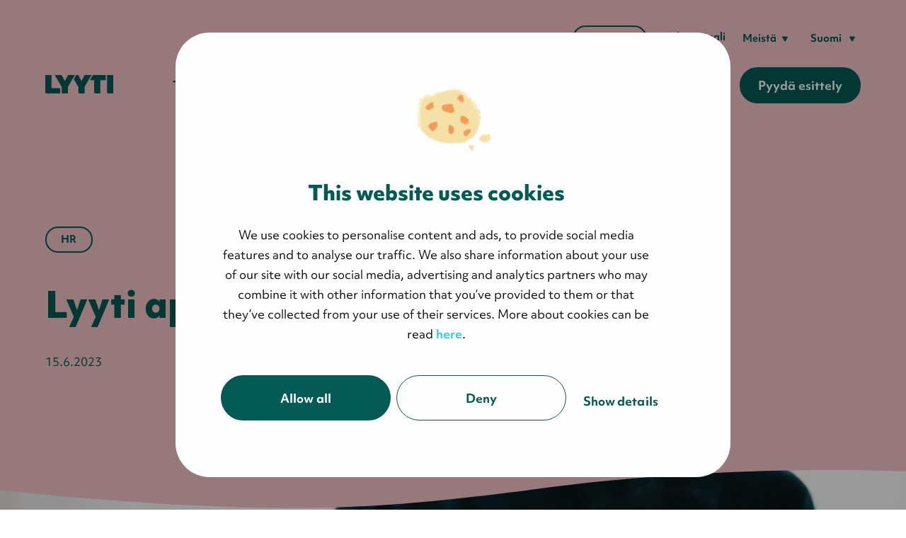

--- FILE ---
content_type: text/html; charset=UTF-8
request_url: https://www.lyyti.com/fi/blogi/lyyti-apuna-rekrytoinneissa
body_size: 16578
content:
<!doctype html><html lang="fi"><head>
    <meta charset="utf-8">
    <!-- Define dataLayer and the gtag function -->
    <script>window.dataLayer = window.dataLayer || [];
      function gtag(){dataLayer.push(arguments);}
        gtag('consent', 'default', {
          'analytics_storage': 'denied',
          'ad_storage': 'denied',
          'ad_user_data': 'denied',
          'ad_personalization': 'denied',
          'wait_for_update': "500"
      });
    </script>
     <!-- Define dataLayer and the gtag function ends -->
     <!-- Google Tag Manager -->
     <script>(function(w,d,s,l,i){w[l]=w[l]||[];w[l].push({'gtm.start':
     new Date().getTime(),event:'gtm.js'});var f=d.getElementsByTagName(s)[0],
     j=d.createElement(s),dl=l!='dataLayer'?'&l='+l:'';j.async=true;j.src=
     'https://www.googletagmanager.com/gtm.js?id='+i+dl;f.parentNode.insertBefore(j,f);
     })(window,document,'script','dataLayer','GTM-MVK7KQD');</script>
     <!-- End Google Tag Manager -->
  
    <title>Lyyti apuna rekrytoinneissa</title>
    <link rel="shortcut icon" href="https://www.lyyti.com/hubfs/5_Lyyti_logos/Lyyti-small-icon-balticsea-png-RGB.png">

    <meta name="description" content="Lyyti taipuu työkaluna moneen - myös HR:n käyttöön tehokkaaksi rekrytointityökaluksi.">

    <link rel="stylesheet" href="https://use.typekit.net/jfg3qvw.css">
    
    <style>
      .site-hero {
          background: #f9f1e7;
      }
    </style>

    
    
    <meta name="viewport" content="width=device-width, initial-scale=1">

    <script src="/hs/hsstatic/jquery-libs/static-1.1/jquery/jquery-1.7.1.js"></script>
<script>hsjQuery = window['jQuery'];</script>
    <meta property="og:description" content="Lyyti taipuu työkaluna moneen - myös HR:n käyttöön tehokkaaksi rekrytointityökaluksi.">
    <meta property="og:title" content="Lyyti apuna rekrytoinneissa">
    <meta name="twitter:description" content="Lyyti taipuu työkaluna moneen - myös HR:n käyttöön tehokkaaksi rekrytointityökaluksi.">
    <meta name="twitter:title" content="Lyyti apuna rekrytoinneissa">

    

    
    <style>
a.cta_button{-moz-box-sizing:content-box !important;-webkit-box-sizing:content-box !important;box-sizing:content-box !important;vertical-align:middle}.hs-breadcrumb-menu{list-style-type:none;margin:0px 0px 0px 0px;padding:0px 0px 0px 0px}.hs-breadcrumb-menu-item{float:left;padding:10px 0px 10px 10px}.hs-breadcrumb-menu-divider:before{content:'›';padding-left:10px}.hs-featured-image-link{border:0}.hs-featured-image{float:right;margin:0 0 20px 20px;max-width:50%}@media (max-width: 568px){.hs-featured-image{float:none;margin:0;width:100%;max-width:100%}}.hs-screen-reader-text{clip:rect(1px, 1px, 1px, 1px);height:1px;overflow:hidden;position:absolute !important;width:1px}
</style>

<link class="hs-async-css" rel="preload" href="https://www.lyyti.com/hubfs/hub_generated/template_assets/1/123338720021/1766152247760/template_style.min.css" as="style" onload="this.onload=null;this.rel='stylesheet'">
<noscript><link rel="stylesheet" href="https://www.lyyti.com/hubfs/hub_generated/template_assets/1/123338720021/1766152247760/template_style.min.css"></noscript>
<link class="hs-async-css" rel="preload" href="https://www.lyyti.com/hubfs/hub_generated/template_assets/1/123338234276/1766152248607/template_style.min.css" as="style" onload="this.onload=null;this.rel='stylesheet'">
<noscript><link rel="stylesheet" href="https://www.lyyti.com/hubfs/hub_generated/template_assets/1/123338234276/1766152248607/template_style.min.css"></noscript>
<link rel="stylesheet" href="https://www.lyyti.com/hubfs/hub_generated/template_assets/1/123339293990/1766158619557/template_lyyti-base-styles.min.css">
<link class="hs-async-css" rel="preload" href="https://www.lyyti.com/hubfs/hub_generated/template_assets/1/123338720014/1766152250671/template_style.min.css" as="style" onload="this.onload=null;this.rel='stylesheet'">
<noscript><link rel="stylesheet" href="https://www.lyyti.com/hubfs/hub_generated/template_assets/1/123338720014/1766152250671/template_style.min.css"></noscript>
    

    


<link rel="alternate" href="//www.lyyti.com" hreflang="en">
<link rel="alternate" href="//www.lyyti.com/se" hreflang="sv-se">
<link rel="alternate" href="//www.lyyti.com/de" hreflang="de">
<link rel="alternate" href="//www.lyyti.com/fi" hreflang="fi">

<script>
(function(r,e,a,d){r.__rpta = r.__rpta||[];r.__rpta.push('id',e);a=document.createElement('script');a.type='text/javascript';a.src='//app.readpeak.com/js/rpa.js';a.async=1;d=document.getElementsByTagName('script')[0];d.parentNode.insertBefore(a,d);})(window,22168288512279);
</script>

<!-- 
This custom script will allow Leadoo bots to read whether cookies are accepted or not,
and accordingly either collect analytics (eg. visitor source, page visits,
company data etc), or not collect them at all. Script is from the Leadoo.
-->
<script type="text/javascript">
  window.addEventListener('CookiebotOnAccept', function (e) {
    if (Cookiebot.consent.statistics) {
    	console.log('statistics consent');
    if (!window.ldanalytics) window.ldanalytics = [];
      window.ldanalytics.push(function(a) {
      	a.toggleTracking(true, false);
      });
    }
  }, false);
</script>

<!-- Leadoo Smart Profiles -->
<script type="text/javascript">
(function(l,a,d,y,b,u,g){u=a.createElement(d);u.async=1;u.src=y;g=a.getElementsByTagName(d)[0];
g.parentNode.insertBefore(u,g);(l[b]=l[b]||[]).unshift(function(_){_.pageVisit();});})(window,
document,"script","https://bot.leadoo.com/i/al/lanlt.js?code=276972b3","ldanalytics");
</script>
<script type="text/javascript" async src="https://bot.leadoo.com/bot/dynamic.js?company=276972b3"></script>
<!-- End of Leadoo Smart Profiles -->

<!-- Leadoo Chatbot -->
<script type="text/javascript" async src="https://bot.leadoo.com/bot/dynamic.js?company=276972b3"></script>
<!-- End of Leadoo Chatbot -->
<meta property="og:image" content="https://www.lyyti.com/hubfs/1_Images/Blog/lyyti-rekryssa.jpg">
<meta property="og:image:width" content="1024">
<meta property="og:image:height" content="683">
<meta property="og:image:alt" content="Lyyti rekrytoinnin tukena">
<meta name="twitter:image" content="https://www.lyyti.com/hubfs/1_Images/Blog/lyyti-rekryssa.jpg">
<meta name="twitter:image:alt" content="Lyyti rekrytoinnin tukena">

<meta property="og:url" content="https://www.lyyti.com/fi/blogi/lyyti-apuna-rekrytoinneissa">
<meta name="twitter:card" content="summary_large_image">

<link rel="canonical" href="https://www.lyyti.com/fi/blogi/lyyti-apuna-rekrytoinneissa">

<meta property="og:type" content="article">
<link rel="alternate" type="application/rss+xml" href="https://www.lyyti.com/fi/blogi/rss.xml">
<meta name="twitter:domain" content="www.lyyti.com">
<meta name="twitter:site" content="@lyytipalvelu">
<script src="//platform.linkedin.com/in.js" type="text/javascript">
    lang: en_US
</script>

<meta http-equiv="content-language" content="fi">






  <meta name="generator" content="HubSpot"></head>
  <body>
  <!-- Google Tag Manager (noscript) -->
  <noscript><iframe src="https://www.googletagmanager.com/ns.html?id=GTM-MVK7KQD" height="0" width="0" style="display:none;visibility:hidden"></iframe></noscript>
  <!-- End Google Tag Manager (noscript) -->
    
    
    
    <div class="site-wrapper body-wrapper   hs-content-id-120284358528 hs-blog-post hs-content-path-fi-blogi-lyyti-apuna-rekrytoinneissa hs-content-name-lyyti-apuna-rekrytoinneissa hs-blog-name-lyyti-blogi hs-blog-id-1813967811  nav-color-theme-dark">
      <div class="site-wrapper__main-content">
        
          <div data-global-resource-path="lyyti-2020-theme/templates/partials/site-header.html">
<header id="main-header" class="site-header">
    <div class="site-header__container container">
        <div class="site-header__logo">
            
            
            
                <a href="https://www.lyyti.com/fi">
                    <!--?xml version="1.0" encoding="UTF-8"?--><svg id="Layer_1" xmlns="http://www.w3.org/2000/svg" viewbox="0 0 8829.74 2403.96"><defs><style>.cls-1{fill:#025c57;}</style></defs><path class="cls-1" d="m8829.74,2403.96V0h-803.34v2236.64s-6.31,167.31,159.48,167.31h643.86Zm-1668.21-1724.28h707.58V0h-1688.67l-399.71,679.68h577.5v1544.95s-9.97,179.33,151.53,179.33h651.77V679.68h0Zm-2066.14,862.29L6002.19,0h-889.65l-415.37,789.89L4285.2,0h-275l-313.5,533.12,595.37,1019.15v667.71s-11.27,183.97,157.25,183.97h646.08v-861.99h0Zm-2161.08,0L3841.11,0h-889.62l-415.4,789.89L2124.12,0h-899.92l906.78,1552.27v688.74s-14.39,162.94,151.09,162.94h652.26v-861.99h0Zm-1000.86,175.45H803.39V0H.07v2238.99s-8.12,164.96,146.8,164.96h1786.59v-686.54h0Z" /></svg>
                </a>
            
        </div>
        
            <button class="nav-toggle"><span class="screen-reader-text">
    
    
    
        
            
                Näytä navigaatio
            
        
    </span></button>
            <div class="site-header__navigation js-main-menu">
                <div class="site-header__top-nav">
                    <div id="hs_cos_wrapper_top_cta" class="hs_cos_wrapper hs_cos_wrapper_widget hs_cos_wrapper_type_module widget-type-cta" style="" data-hs-cos-general-type="widget" data-hs-cos-type="module"><span id="hs_cos_wrapper_top_cta_" class="hs_cos_wrapper hs_cos_wrapper_widget hs_cos_wrapper_type_cta" style="" data-hs-cos-general-type="widget" data-hs-cos-type="cta"><!--HubSpot Call-to-Action Code --><span class="hs-cta-wrapper" id="hs-cta-wrapper-19f16558-2ab0-46f7-8504-146f07cc4f69"><span class="hs-cta-node hs-cta-19f16558-2ab0-46f7-8504-146f07cc4f69" id="hs-cta-19f16558-2ab0-46f7-8504-146f07cc4f69"><!--[if lte IE 8]><div id="hs-cta-ie-element"></div><![endif]--><a href="https://cta-redirect.hubspot.com/cta/redirect/377550/19f16558-2ab0-46f7-8504-146f07cc4f69"><img class="hs-cta-img" id="hs-cta-img-19f16558-2ab0-46f7-8504-146f07cc4f69" style="border-width:0px;" src="https://no-cache.hubspot.com/cta/default/377550/19f16558-2ab0-46f7-8504-146f07cc4f69.png" alt="Kirjaudu"></a></span><script charset="utf-8" src="/hs/cta/cta/current.js"></script><script type="text/javascript"> hbspt.cta._relativeUrls=true;hbspt.cta.load(377550, '19f16558-2ab0-46f7-8504-146f07cc4f69', {"useNewLoader":"true","region":"na1"}); </script></span><!-- end HubSpot Call-to-Action Code --></span></div>
                    <div id="hs_cos_wrapper_top_menu" class="hs_cos_wrapper hs_cos_wrapper_widget hs_cos_wrapper_type_module top-menu widget-type-menu" style="" data-hs-cos-general-type="widget" data-hs-cos-type="module">
<span id="hs_cos_wrapper_top_menu_" class="hs_cos_wrapper hs_cos_wrapper_widget hs_cos_wrapper_type_menu" style="" data-hs-cos-general-type="widget" data-hs-cos-type="menu"><div id="hs_menu_wrapper_top_menu_" class="hs-menu-wrapper active-branch flyouts hs-menu-flow-horizontal" role="navigation" data-sitemap-name="default" data-menu-id="37243731438" aria-label="Navigation Menu">
 <ul role="menu">
  <li class="hs-menu-item hs-menu-depth-1" role="none"><a href="https://help.lyyti.com/hc/fi" role="menuitem" target="_blank" rel="noopener">Tukiportaali</a></li>
  <li class="hs-menu-item hs-menu-depth-1 hs-item-has-children" role="none"><a href="javascript:;" aria-haspopup="true" aria-expanded="false" role="menuitem">Meistä</a>
   <ul role="menu" class="hs-menu-children-wrapper">
    <li class="hs-menu-item hs-menu-depth-2" role="none"><a href="https://www.lyyti.com/fi/meista" role="menuitem">Tietoa meistä</a></li>
    <li class="hs-menu-item hs-menu-depth-2" role="none"><a href="https://www.lyyti.com/fi/ota-yhteytta" role="menuitem">Ota yhteyttä</a></li>
    <li class="hs-menu-item hs-menu-depth-2" role="none"><a href="https://www.lyyti.com/en/careers" role="menuitem">Töissä Lyytillä</a></li>
    <li class="hs-menu-item hs-menu-depth-2" role="none"><a href="https://www.lyyti.com/en/sustainability" role="menuitem">Kestävä kehitys</a></li>
   </ul></li>
 </ul>
</div></span></div>
                    <div data-global-resource-path="lyyti-2020-theme/templates/partials/language-navigation.html">






    
    
    
    
        
        
        
        
    


<div class="language-menu hs-menu-wrapper">
    <ul>
        <li class="hs-menu-item hs-menu-depth-1 hs-item-has-children" role="menu">
            <button data-meom-nav="sub-toggle" aria-expanded="false" class="language-menu__toggle hs-item-has-children__sub-toggle " type="button">
                Suomi
                <svg aria-hidden="true" focusable="false" xmlns="http://www.w3.org/2000/svg" width="10" height="10" viewbox="0 0 10 10" fill="none"><path d="M5.86603 9C5.48113 9.66667 4.51887 9.66667 4.13397 9L0.236859 2.25C-0.148041 1.58333 0.333085 0.75 1.10289 0.75L8.89711 0.75C9.66691 0.75 10.148 1.58333 9.76314 2.25L5.86603 9Z" fill="currentColor" /></svg>
            </button>
            <ul class="hs-menu-children-wrapper">
                <li class="hs-menu-item hs-menu-depth-2"><a href="/en/">In English</a></li>
                <li class="hs-menu-item hs-menu-depth-2 current-language"><a href="https://www.lyyti.com/fi/blogi/lyyti-apuna-rekrytoinneissa">Suomeksi</a></li>
                <li class="hs-menu-item hs-menu-depth-2"><a href="/sv/">På svenska</a></li>
                <li class="hs-menu-item hs-menu-depth-2"><a href="/fr/">Français</a></li>
            </ul>
        </li>
    </ul>
</div></div>
                </div>
                <div class="site-header__bottom-nav">
                    
                    <div id="hs_cos_wrapper_megamenu" class="hs_cos_wrapper hs_cos_wrapper_widget hs_cos_wrapper_type_module" style="" data-hs-cos-general-type="widget" data-hs-cos-type="module">


<div class="main-menu hs-menu-wrapper">
    <ul class="megamenu" aria-label="Site main content">
        
        
            
            
            
            
            
            <li class="hs-menu-item hs-menu-depth-1 hs-item-has-children">
                
                
                    <button data-meom-nav="sub-toggle" aria-expanded="false" class="hs-item-has-children__sub-toggle menu-link menu-link--main" type="button">
                        Tuote
                        <svg aria-hidden="true" focusable="false" xmlns="http://www.w3.org/2000/svg" width="10" height="10" viewbox="0 0 10 10" fill="none"><path d="M5.86603 9C5.48113 9.66667 4.51887 9.66667 4.13397 9L0.236859 2.25C-0.148041 1.58333 0.333085 0.75 1.10289 0.75L8.89711 0.75C9.66691 0.75 10.148 1.58333 9.76314 2.25L5.86603 9Z" fill="currentColor" /></svg>
                    </button>
                
                
                    <ul class="hs-menu-children-wrapper sub-menu sub-menu--level-1">
                        
                            
                            
                            <li class="hs-menu-item hs-menu-item--has-color-links">
                                
                                    <span class="megamenu__col-title">Suosittua juuri nyt</span>
                                
                                <ul class="sub-menu sub-menu--level-2">
                                    
                                        
                                        <li class="hs-menu-item">
                                            <a href="https://www.lyyti.com/fi/integraatiot" class="menu-link menu-link--sub-sub">
                                                <span class="menu-link__content">
                                                    <span class="menu-link__name">
                                                        Integraatiot CRM ja Markkinoinnin automaatioihin
                                                        
                                                    </span>
                                                    
                                                </span>
                                                
                                                    
                                                    
                                                    
                                                    <figure class="menu-link__icon">
                                                        <img src="https://www.lyyti.com/hubfs/Imported%20sitepage%20images/FI2.svg" srcset="https://www.lyyti.com/hubfs/Imported%20sitepage%20images/FI2.svg 1x, https://www.lyyti.com/hubfs/Imported%20sitepage%20images/FI2.svg 2x" alt="FI2" loading="lazy" width="32" height="32">
                                                    </figure>
                                                
                                            </a>
                                        </li>
                                    
                                        
                                        <li class="hs-menu-item">
                                            <a href="https://www.lyyti.com/fi/tapahtumasivu" class="menu-link menu-link--sub-sub">
                                                <span class="menu-link__content">
                                                    <span class="menu-link__name">
                                                        Uusi tapahtumasivu
                                                        
                                                    </span>
                                                    
                                                </span>
                                                
                                                    
                                                    
                                                    
                                                    <figure class="menu-link__icon">
                                                        <img src="https://www.lyyti.com/hubfs/Imported%20sitepage%20images/FI%203.svg" srcset="https://www.lyyti.com/hubfs/Imported%20sitepage%20images/FI%203.svg 1x, https://www.lyyti.com/hubfs/Imported%20sitepage%20images/FI%203.svg 2x" alt="FI 3" loading="lazy" width="32" height="32">
                                                    </figure>
                                                
                                            </a>
                                        </li>
                                    
                                        
                                        <li class="hs-menu-item">
                                            <a href="https://www.lyyti.com/fi/evs" class="menu-link menu-link--sub-sub">
                                                <span class="menu-link__content">
                                                    <span class="menu-link__name">
                                                        Experience Value Score (EVS)
                                                        
                                                    </span>
                                                    
                                                </span>
                                                
                                                    
                                                    
                                                    
                                                    <figure class="menu-link__icon">
                                                        <img src="https://www.lyyti.com/hubfs/Imported%20sitepage%20images/FI%204.svg" srcset="https://www.lyyti.com/hubfs/Imported%20sitepage%20images/FI%204.svg 1x, https://www.lyyti.com/hubfs/Imported%20sitepage%20images/FI%204.svg 2x" alt="FI 4" loading="lazy" width="32" height="32">
                                                    </figure>
                                                
                                            </a>
                                        </li>
                                    
                                        
                                        <li class="hs-menu-item">
                                            <a href="https://www.lyyti.com/fi/oppaat/maksimoi-tapahtumien-vaikutus-6-vinkki%C3%A4-parempiin-tapahtumiin" class="menu-link menu-link--sub-sub">
                                                <span class="menu-link__content">
                                                    <span class="menu-link__name">
                                                        Uusia ajatuksia! Maksimoi tapahtumien vaikutus 
                                                        
                                                    </span>
                                                    
                                                </span>
                                                
                                                    
                                                    
                                                    
                                                    <figure class="menu-link__icon">
                                                        <img src="https://www.lyyti.com/hubfs/Imported%20sitepage%20images/FI%205.svg" srcset="https://www.lyyti.com/hubfs/Imported%20sitepage%20images/FI%205.svg 1x, https://www.lyyti.com/hubfs/Imported%20sitepage%20images/FI%205.svg 2x" alt="FI 5" loading="lazy" width="32" height="32">
                                                    </figure>
                                                
                                            </a>
                                        </li>
                                    
                                </ul>
                            </li>            
                        
                            
                            
                            <li class="hs-menu-item">
                                
                                    <span class="megamenu__col-title">Järjestelmä</span>
                                
                                <ul class="sub-menu sub-menu--level-2">
                                    
                                        
                                        <li class="hs-menu-item">
                                            <a href="https://www.lyyti.com/fi/ker%C3%A4%C3%A4-osallistujatiedot-yhteen-paikkaan" class="menu-link menu-link--sub-sub">
                                                <span class="menu-link__content">
                                                    <span class="menu-link__name">
                                                        Osallistujahallinta
                                                        
                                                    </span>
                                                    
                                                        <span class="menu-link__description">Kutsut ja rekisteröinnit</span>
                                                    
                                                </span>
                                                
                                            </a>
                                        </li>
                                    
                                        
                                        <li class="hs-menu-item">
                                            <a href="https://www.lyyti.com/fi/viesti-sill%C3%A4-on-merkityst%C3%A4" class="menu-link menu-link--sub-sub">
                                                <span class="menu-link__content">
                                                    <span class="menu-link__name">
                                                        Tapahtumaviestintä
                                                        
                                                    </span>
                                                    
                                                        <span class="menu-link__description">Automatisoidut emailit ja tekstarit</span>
                                                    
                                                </span>
                                                
                                            </a>
                                        </li>
                                    
                                        
                                        <li class="hs-menu-item">
                                            <a href="https://www.lyyti.com/fi/streaming-univid" class="menu-link menu-link--sub-sub">
                                                <span class="menu-link__content">
                                                    <span class="menu-link__name">
                                                        Striimaus
                                                        
                                                            <span class="menu-link__label">Uutta!</span>
                                                        
                                                    </span>
                                                    
                                                        <span class="menu-link__description">Live,  etukäteen nauhoitettu tai tarvittaessa</span>
                                                    
                                                </span>
                                                
                                            </a>
                                        </li>
                                    
                                        
                                        <li class="hs-menu-item">
                                            <a href="https://www.lyyti.com/fi/ker%C3%A4%C3%A4-ja-mittaa-tapahtumien-onnistumista" class="menu-link menu-link--sub-sub">
                                                <span class="menu-link__content">
                                                    <span class="menu-link__name">
                                                        Raportointi ja tapahtumadata
                                                        
                                                    </span>
                                                    
                                                        <span class="menu-link__description">Mittaa tapahtumien vaikuttavuutta</span>
                                                    
                                                </span>
                                                
                                            </a>
                                        </li>
                                    
                                        
                                        <li class="hs-menu-item">
                                            <a href="https://www.lyyti.com/fi/turvallisuus" class="menu-link menu-link--sub-sub">
                                                <span class="menu-link__content">
                                                    <span class="menu-link__name">
                                                        Tietosuoja ja  turvallisuus
                                                        
                                                    </span>
                                                    
                                                        <span class="menu-link__description">Korkeat turvallisuusvaatimukset ja GDPR</span>
                                                    
                                                </span>
                                                
                                            </a>
                                        </li>
                                    
                                </ul>
                            </li>            
                        
                            
                            
                            <li class="hs-menu-item">
                                
                                    <span class="megamenu__col-title"></span>
                                
                                <ul class="sub-menu sub-menu--level-2">
                                    
                                        
                                        <li class="hs-menu-item">
                                            <a href="https://www.lyyti.com/fi/ker%C3%A4%C3%A4-ja-mittaa-tapahtumien-onnistumista" class="menu-link menu-link--sub-sub">
                                                <span class="menu-link__content">
                                                    <span class="menu-link__name">
                                                        Kyselyt
                                                        
                                                    </span>
                                                    
                                                        <span class="menu-link__description">Kerää dataa ja tee tutkimusta</span>
                                                    
                                                </span>
                                                
                                            </a>
                                        </li>
                                    
                                        
                                        <li class="hs-menu-item">
                                            <a href="https://www.lyyti.com/fi/lyyti-matkassasi-mukana" class="menu-link menu-link--sub-sub">
                                                <span class="menu-link__content">
                                                    <span class="menu-link__name">
                                                        Sovellus tapahtumanjärjestäjälle
                                                        
                                                    </span>
                                                    
                                                        <span class="menu-link__description">Lyyti Event</span>
                                                    
                                                </span>
                                                
                                            </a>
                                        </li>
                                    
                                        
                                        <li class="hs-menu-item">
                                            <a href="https://www.lyyti.com/fi/integraatiot" class="menu-link menu-link--sub-sub">
                                                <span class="menu-link__content">
                                                    <span class="menu-link__name">
                                                        Integraatiot
                                                        
                                                    </span>
                                                    
                                                        <span class="menu-link__description">Reaaliaikainen tiedonsiirto</span>
                                                    
                                                </span>
                                                
                                            </a>
                                        </li>
                                    
                                        
                                        <li class="hs-menu-item">
                                            <a href="https://www.lyyti.com/fi/liput-ja-maksut" class="menu-link menu-link--sub-sub">
                                                <span class="menu-link__content">
                                                    <span class="menu-link__name">
                                                        Liput ja maksut
                                                        
                                                    </span>
                                                    
                                                        <span class="menu-link__description">Räätälöi liput ja maksuvaihtoehdot</span>
                                                    
                                                </span>
                                                
                                            </a>
                                        </li>
                                    
                                        
                                        <li class="hs-menu-item">
                                            <a href="https://www.lyyti.com/fi/tapahtumasivu" class="menu-link menu-link--sub-sub">
                                                <span class="menu-link__content">
                                                    <span class="menu-link__name">
                                                        Brändi ja design
                                                        
                                                    </span>
                                                    
                                                        <span class="menu-link__description">Tapahtumat oman brändisi mukaan</span>
                                                    
                                                </span>
                                                
                                            </a>
                                        </li>
                                    
                                        
                                        <li class="hs-menu-item">
                                            <a href="https://www.lyyti.com/fi/lyyti-event-tapahtumasovellus-osallistujalle" class="menu-link menu-link--sub-sub">
                                                <span class="menu-link__content">
                                                    <span class="menu-link__name">
                                                        Tapahtumasovellus osallistujille
                                                        
                                                            <span class="menu-link__label">Uutta!</span>
                                                        
                                                    </span>
                                                    
                                                        <span class="menu-link__description">Lyyti Event</span>
                                                    
                                                </span>
                                                
                                            </a>
                                        </li>
                                    
                                </ul>
                            </li>            
                        
                        
                            <li class="main-menu-lift">
                                
                                    
                                    
                                    
                                    <figure class="main-menu-lift__image">
                                        <img src="https://www.lyyti.com/hs-fs/hubfs/Imported%20sitepage%20images/FI%20-%201.png?width=250&amp;height=250&amp;name=FI%20-%201.png" srcset="https://www.lyyti.com/hs-fs/hubfs/Imported%20sitepage%20images/FI%20-%201.png?width=250&amp;name=FI%20-%201.png 1x, https://www.lyyti.com/hs-fs/hubfs/Imported%20sitepage%20images/FI%20-%201.png?width=500&amp;name=FI%20-%201.png 2x" alt="FI - 1" loading="lazy" width="250" height="250">
                                    </figure>
                                
                                <p>Ilmoittaudu maksuttomiin tapahtumiimme!</p>
                                
                                    <a href="https://lyyti.fi/e/cal/lyyti-lco.html?lang=fi" class="btn">Tapahtumakalenteri</a>
                                
                            </li>
                        
                    </ul>
                
            </li>
        
            
            
            
            
            
            <li class="hs-menu-item hs-menu-depth-1 hs-item-has-children">
                
                
                    <button data-meom-nav="sub-toggle" aria-expanded="false" class="hs-item-has-children__sub-toggle menu-link menu-link--main" type="button">
                        Tapahtumat
                        <svg aria-hidden="true" focusable="false" xmlns="http://www.w3.org/2000/svg" width="10" height="10" viewbox="0 0 10 10" fill="none"><path d="M5.86603 9C5.48113 9.66667 4.51887 9.66667 4.13397 9L0.236859 2.25C-0.148041 1.58333 0.333085 0.75 1.10289 0.75L8.89711 0.75C9.66691 0.75 10.148 1.58333 9.76314 2.25L5.86603 9Z" fill="currentColor" /></svg>
                    </button>
                
                
                    <ul class="hs-menu-children-wrapper sub-menu sub-menu--level-1">
                        
                            
                            
                            <li class="hs-menu-item hs-menu-item--has-color-links">
                                
                                    <span class="megamenu__col-title">Suosittua juuri nyt</span>
                                
                                <ul class="sub-menu sub-menu--level-2">
                                    
                                        
                                        <li class="hs-menu-item">
                                            <a href="https://www.lyyti.com/fi/viesti-sill%C3%A4-on-merkityst%C3%A4" class="menu-link menu-link--sub-sub">
                                                <span class="menu-link__content">
                                                    <span class="menu-link__name">
                                                        Viesti tapahtumista vaikuttavasti
                                                        
                                                    </span>
                                                    
                                                </span>
                                                
                                                    
                                                    
                                                    
                                                    <figure class="menu-link__icon">
                                                        <img src="https://www.lyyti.com/hubfs/Imported%20sitepage%20images/FI%206.svg" srcset="https://www.lyyti.com/hubfs/Imported%20sitepage%20images/FI%206.svg 1x, https://www.lyyti.com/hubfs/Imported%20sitepage%20images/FI%206.svg 2x" alt="FI 6" loading="lazy" width="32" height="32">
                                                    </figure>
                                                
                                            </a>
                                        </li>
                                    
                                        
                                        <li class="hs-menu-item">
                                            <a href="https://www.lyyti.com/fi/tapahtumasivu" class="menu-link menu-link--sub-sub">
                                                <span class="menu-link__content">
                                                    <span class="menu-link__name">
                                                        Uusi tapahtumasivu 
                                                        
                                                    </span>
                                                    
                                                </span>
                                                
                                                    
                                                    
                                                    
                                                    <figure class="menu-link__icon">
                                                        <img src="https://www.lyyti.com/hubfs/Imported%20sitepage%20images/FI%203.svg" srcset="https://www.lyyti.com/hubfs/Imported%20sitepage%20images/FI%203.svg 1x, https://www.lyyti.com/hubfs/Imported%20sitepage%20images/FI%203.svg 2x" alt="FI 3" loading="lazy" width="32" height="32">
                                                    </figure>
                                                
                                            </a>
                                        </li>
                                    
                                        
                                        <li class="hs-menu-item">
                                            <a href="https://www.lyyti.com/fi/evs" class="menu-link menu-link--sub-sub">
                                                <span class="menu-link__content">
                                                    <span class="menu-link__name">
                                                        Mittaa tapahtumia Experience Value Scorella (EVS)
                                                        
                                                    </span>
                                                    
                                                </span>
                                                
                                                    
                                                    
                                                    
                                                    <figure class="menu-link__icon">
                                                        <img src="https://www.lyyti.com/hubfs/Imported%20sitepage%20images/FI%204.svg" srcset="https://www.lyyti.com/hubfs/Imported%20sitepage%20images/FI%204.svg 1x, https://www.lyyti.com/hubfs/Imported%20sitepage%20images/FI%204.svg 2x" alt="FI 4" loading="lazy" width="32" height="32">
                                                    </figure>
                                                
                                            </a>
                                        </li>
                                    
                                        
                                        <li class="hs-menu-item">
                                            <a href="https://www.lyyti.com/fi/integraatiot" class="menu-link menu-link--sub-sub">
                                                <span class="menu-link__content">
                                                    <span class="menu-link__name">
                                                        Integraatiot CRM ja Markkinoinnin automaatioihin 
                                                        
                                                    </span>
                                                    
                                                </span>
                                                
                                                    
                                                    
                                                    
                                                    <figure class="menu-link__icon">
                                                        <img src="https://www.lyyti.com/hubfs/Imported%20sitepage%20images/FI2.svg" srcset="https://www.lyyti.com/hubfs/Imported%20sitepage%20images/FI2.svg 1x, https://www.lyyti.com/hubfs/Imported%20sitepage%20images/FI2.svg 2x" alt="FI2" loading="lazy" width="32" height="32">
                                                    </figure>
                                                
                                            </a>
                                        </li>
                                    
                                </ul>
                            </li>            
                        
                            
                            
                            <li class="hs-menu-item">
                                
                                    <span class="megamenu__col-title">Tapahtumatyypit</span>
                                
                                <ul class="sub-menu sub-menu--level-2">
                                    
                                        
                                        <li class="hs-menu-item">
                                            <a href="https://www.lyyti.com/fi/livetapahtumat" class="menu-link menu-link--sub-sub">
                                                <span class="menu-link__content">
                                                    <span class="menu-link__name">
                                                        Livetapahtumat
                                                        
                                                    </span>
                                                    
                                                </span>
                                                
                                            </a>
                                        </li>
                                    
                                        
                                        <li class="hs-menu-item">
                                            <a href="https://www.lyyti.com/fi/hybriditapahtumat" class="menu-link menu-link--sub-sub">
                                                <span class="menu-link__content">
                                                    <span class="menu-link__name">
                                                        Hybriditapahtumat
                                                        
                                                    </span>
                                                    
                                                </span>
                                                
                                            </a>
                                        </li>
                                    
                                        
                                        <li class="hs-menu-item">
                                            <a href="https://www.lyyti.com/fi/onlinetapahtumat-ja-webinaarit" class="menu-link menu-link--sub-sub">
                                                <span class="menu-link__content">
                                                    <span class="menu-link__name">
                                                        Onlinetapahtumat ja webinaarit
                                                        
                                                    </span>
                                                    
                                                </span>
                                                
                                            </a>
                                        </li>
                                    
                                </ul>
                            </li>            
                        
                            
                            
                            <li class="hs-menu-item">
                                
                                    <span class="megamenu__col-title">Inspiroivia asiakastarinoita</span>
                                
                                <ul class="sub-menu sub-menu--level-2">
                                    
                                        
                                        <li class="hs-menu-item">
                                            <a href="https://www.lyyti.com/fi/blogi/markkinointiliiton-tapahtumissa-sis%C3%A4lt%C3%B6-ratkaisee" class="menu-link menu-link--sub-sub">
                                                <span class="menu-link__content">
                                                    <span class="menu-link__name">
                                                        Myynti ja markkinointi
                                                        
                                                    </span>
                                                    
                                                </span>
                                                
                                            </a>
                                        </li>
                                    
                                        
                                        <li class="hs-menu-item">
                                            <a href="https://www.lyyti.com/fi/blogi/kotipizzan-koulutukset-leivotaan-lyytill%C3%A4" class="menu-link menu-link--sub-sub">
                                                <span class="menu-link__content">
                                                    <span class="menu-link__name">
                                                        Sisäiset tapahtumat
                                                        
                                                    </span>
                                                    
                                                </span>
                                                
                                            </a>
                                        </li>
                                    
                                        
                                        <li class="hs-menu-item">
                                            <a href="https://www.lyyti.com/fi/blogi/asiakastarina-sess" class="menu-link menu-link--sub-sub">
                                                <span class="menu-link__content">
                                                    <span class="menu-link__name">
                                                        Innovaatiot
                                                        
                                                    </span>
                                                    
                                                </span>
                                                
                                            </a>
                                        </li>
                                    
                                </ul>
                            </li>            
                        
                        
                            <li class="main-menu-lift">
                                
                                    
                                    
                                    
                                    <figure class="main-menu-lift__image">
                                        <img src="https://www.lyyti.com/hs-fs/hubfs/Imported%20sitepage%20images/FI%20-%201.png?width=250&amp;height=250&amp;name=FI%20-%201.png" srcset="https://www.lyyti.com/hs-fs/hubfs/Imported%20sitepage%20images/FI%20-%201.png?width=250&amp;name=FI%20-%201.png 1x, https://www.lyyti.com/hs-fs/hubfs/Imported%20sitepage%20images/FI%20-%201.png?width=500&amp;name=FI%20-%201.png 2x" alt="FI - 1" loading="lazy" width="250" height="250">
                                    </figure>
                                
                                <span data-canva-clipboard="[base64]/[base64]/[base64]/ACIAOgAiAEIAIgAsACIAQQAiADoAMwA4AH0ALAB7ACIAQQA/[base64]"></span>
<p>Ilmoittaudu maksuttomiin tapahtumiimme!</p>
                                
                                    <a href="https://lyyti.fi/e/cal/lyyti-lco.html?lang=fi" class="btn">Tapahtumakalenteri</a>
                                
                            </li>
                        
                    </ul>
                
            </li>
        
            
            
            
            
            
            <li class="hs-menu-item hs-menu-depth-1 ">
                
                
                    <a href="https://www.lyyti.com/fi/lyyti-demo-video" class="menu-link menu-link--main">
                        Demo
                    </a>
                
                
            </li>
        
            
            
            
            
            
            <li class="hs-menu-item hs-menu-depth-1 ">
                
                
                    <a href="https://www.lyyti.com/fi/hinta" class="menu-link menu-link--main">
                        Hinta
                    </a>
                
                
            </li>
        
            
            
            
            
            
            <li class="hs-menu-item hs-menu-depth-1 ">
                
                
                    <a href="https://www.lyyti.com/fi/asiakkaamme" class="menu-link menu-link--main">
                        Asiakkaat
                    </a>
                
                
            </li>
        
            
            
            
            
            
            <li class="hs-menu-item hs-menu-depth-1 hs-item-has-children">
                
                
                    <button data-meom-nav="sub-toggle" aria-expanded="false" class="hs-item-has-children__sub-toggle menu-link menu-link--main" type="button">
                        Resurssit
                        <svg aria-hidden="true" focusable="false" xmlns="http://www.w3.org/2000/svg" width="10" height="10" viewbox="0 0 10 10" fill="none"><path d="M5.86603 9C5.48113 9.66667 4.51887 9.66667 4.13397 9L0.236859 2.25C-0.148041 1.58333 0.333085 0.75 1.10289 0.75L8.89711 0.75C9.66691 0.75 10.148 1.58333 9.76314 2.25L5.86603 9Z" fill="currentColor" /></svg>
                    </button>
                
                
                    <ul class="hs-menu-children-wrapper sub-menu sub-menu--level-1">
                        
                            
                            
                            <li class="hs-menu-item hs-menu-item--has-color-links">
                                
                                    <span class="megamenu__col-title">Suosittua juuri nyt</span>
                                
                                <ul class="sub-menu sub-menu--level-2">
                                    
                                        
                                        <li class="hs-menu-item">
                                            <a href="https://www.lyyti.com/fi/oppaat/tapahtumatrendit-2025" class="menu-link menu-link--sub-sub">
                                                <span class="menu-link__content">
                                                    <span class="menu-link__name">
                                                        Opas: Koe tapahtumien trendit 2025 
                                                        
                                                    </span>
                                                    
                                                </span>
                                                
                                                    
                                                    
                                                    
                                                    <figure class="menu-link__icon">
                                                        <img src="https://www.lyyti.com/hubfs/Imported%20sitepage%20images/FI%207-2.svg" srcset="https://www.lyyti.com/hubfs/Imported%20sitepage%20images/FI%207-2.svg 1x, https://www.lyyti.com/hubfs/Imported%20sitepage%20images/FI%207-2.svg 2x" alt="FI 7-2" loading="lazy" width="32" height="32">
                                                    </figure>
                                                
                                            </a>
                                        </li>
                                    
                                        
                                        <li class="hs-menu-item">
                                            <a href="https://www.lyyti.com/fi/oppaat/maksimoi-tapahtumien-vaikutus-6-vinkki%C3%A4-parempiin-tapahtumiin" class="menu-link menu-link--sub-sub">
                                                <span class="menu-link__content">
                                                    <span class="menu-link__name">
                                                        Opas: Uusia ajatuksia! Maksimoi tapahtumien vaikutus
                                                        
                                                    </span>
                                                    
                                                </span>
                                                
                                                    
                                                    
                                                    
                                                    <figure class="menu-link__icon">
                                                        <img src="https://www.lyyti.com/hubfs/Imported%20sitepage%20images/FI%205.svg" srcset="https://www.lyyti.com/hubfs/Imported%20sitepage%20images/FI%205.svg 1x, https://www.lyyti.com/hubfs/Imported%20sitepage%20images/FI%205.svg 2x" alt="FI 5" loading="lazy" width="32" height="32">
                                                    </figure>
                                                
                                            </a>
                                        </li>
                                    
                                        
                                        <li class="hs-menu-item">
                                            <a href="https://www.lyyti.com/fi/blogi/maksimoi-webinaarien-vaikutus-muistilista-jarjestajalle" class="menu-link menu-link--sub-sub">
                                                <span class="menu-link__content">
                                                    <span class="menu-link__name">
                                                        Blogi: Muistilista webinaarin järjestäjälle 
                                                        
                                                    </span>
                                                    
                                                </span>
                                                
                                                    
                                                    
                                                    
                                                    <figure class="menu-link__icon">
                                                        <img src="https://www.lyyti.com/hubfs/Imported%20sitepage%20images/FI8.svg" srcset="https://www.lyyti.com/hubfs/Imported%20sitepage%20images/FI8.svg 1x, https://www.lyyti.com/hubfs/Imported%20sitepage%20images/FI8.svg 2x" alt="FI8" loading="lazy" width="32" height="32">
                                                    </figure>
                                                
                                            </a>
                                        </li>
                                    
                                        
                                        <li class="hs-menu-item">
                                            <a href="https://youtu.be/91tzLoucQ1s" class="menu-link menu-link--sub-sub">
                                                <span class="menu-link__content">
                                                    <span class="menu-link__name">
                                                        Video: Mitä oppia Suomen parhaista tapahtumista? 
                                                        
                                                    </span>
                                                    
                                                </span>
                                                
                                                    
                                                    
                                                    
                                                    <figure class="menu-link__icon">
                                                        <img src="https://www.lyyti.com/hubfs/Imported%20sitepage%20images/FI9-1.svg" srcset="https://www.lyyti.com/hubfs/Imported%20sitepage%20images/FI9-1.svg 1x, https://www.lyyti.com/hubfs/Imported%20sitepage%20images/FI9-1.svg 2x" alt="FI9-1" loading="lazy" width="32" height="32">
                                                    </figure>
                                                
                                            </a>
                                        </li>
                                    
                                </ul>
                            </li>            
                        
                            
                            
                            <li class="hs-menu-item">
                                
                                    <span class="megamenu__col-title">Materiaaleja</span>
                                
                                <ul class="sub-menu sub-menu--level-2">
                                    
                                        
                                        <li class="hs-menu-item">
                                            <a href="https://lyyti.fi/e/cal/lyyti-lco.html?lang=fi" class="menu-link menu-link--sub-sub">
                                                <span class="menu-link__content">
                                                    <span class="menu-link__name">
                                                        Tapahtumakalenteri
                                                        
                                                    </span>
                                                    
                                                        <span class="menu-link__description">Tule mukaan maksuttomiin tapahtumiimme</span>
                                                    
                                                </span>
                                                
                                            </a>
                                        </li>
                                    
                                        
                                        <li class="hs-menu-item">
                                            <a href="https://www.lyyti.com/fi/blogi" class="menu-link menu-link--sub-sub">
                                                <span class="menu-link__content">
                                                    <span class="menu-link__name">
                                                        Blogi
                                                        
                                                    </span>
                                                    
                                                        <span class="menu-link__description">Trendit, uutiset ja ideat</span>
                                                    
                                                </span>
                                                
                                            </a>
                                        </li>
                                    
                                        
                                        <li class="hs-menu-item">
                                            <a href="https://www.lyyti.com/fi/oppaat" class="menu-link menu-link--sub-sub">
                                                <span class="menu-link__content">
                                                    <span class="menu-link__name">
                                                        Oppaat
                                                        
                                                    </span>
                                                    
                                                        <span class="menu-link__description">Inspiraatiota ja parhaat käytännöt</span>
                                                    
                                                </span>
                                                
                                            </a>
                                        </li>
                                    
                                        
                                        <li class="hs-menu-item">
                                            <a href="https://www.lyyti.com/fi/asiakkaamme" class="menu-link menu-link--sub-sub">
                                                <span class="menu-link__content">
                                                    <span class="menu-link__name">
                                                        Asiakastarinat
                                                        
                                                    </span>
                                                    
                                                        <span class="menu-link__description">Opi kollegoilta</span>
                                                    
                                                </span>
                                                
                                            </a>
                                        </li>
                                    
                                </ul>
                            </li>            
                        
                            
                            
                            <li class="hs-menu-item">
                                
                                    <span class="megamenu__col-title"></span>
                                
                                <ul class="sub-menu sub-menu--level-2">
                                    
                                        
                                        <li class="hs-menu-item">
                                            <a href="https://www.lyyti.com/fi/future-of-events-tallenteet" class="menu-link menu-link--sub-sub">
                                                <span class="menu-link__content">
                                                    <span class="menu-link__name">
                                                        Future of Events
                                                        
                                                    </span>
                                                    
                                                        <span class="menu-link__description">Tapahtumavuoden tähti!</span>
                                                    
                                                </span>
                                                
                                            </a>
                                        </li>
                                    
                                        
                                        <li class="hs-menu-item">
                                            <a href="https://www.lyyti.com/fi/me-autamme-tapahtumia-menestym%C3%A4%C3%A4n" class="menu-link menu-link--sub-sub">
                                                <span class="menu-link__content">
                                                    <span class="menu-link__name">
                                                        Koko resurssikirjasto
                                                        
                                                    </span>
                                                    
                                                        <span class="menu-link__description">Trendit, uutiset ja ideat</span>
                                                    
                                                </span>
                                                
                                            </a>
                                        </li>
                                    
                                        
                                        <li class="hs-menu-item">
                                            <a href="https://www.youtube.com/@lyyti_tapahtumanhallinta" class="menu-link menu-link--sub-sub">
                                                <span class="menu-link__content">
                                                    <span class="menu-link__name">
                                                        YouTube-kanava
                                                        
                                                    </span>
                                                    
                                                        <span class="menu-link__description">Tapahtumanhallinnan aakkoset</span>
                                                    
                                                </span>
                                                
                                            </a>
                                        </li>
                                    
                                        
                                        <li class="hs-menu-item">
                                            <a href="https://www.lyyti.com/fi/asiakaspalvelumme" class="menu-link menu-link--sub-sub">
                                                <span class="menu-link__content">
                                                    <span class="menu-link__name">
                                                        Asiakastuki
                                                        
                                                    </span>
                                                    
                                                        <span class="menu-link__description">Tarvitsetko apua? Asiakaspalvelumme auttaa</span>
                                                    
                                                </span>
                                                
                                            </a>
                                        </li>
                                    
                                        
                                        <li class="hs-menu-item">
                                            <a href="https://help.lyyti.com/hc/fi" class="menu-link menu-link--sub-sub">
                                                <span class="menu-link__content">
                                                    <span class="menu-link__name">
                                                        Tietopankki
                                                        
                                                    </span>
                                                    
                                                        <span class="menu-link__description">Lyyti-tietoa tapahtumanjärjestämiseen</span>
                                                    
                                                </span>
                                                
                                            </a>
                                        </li>
                                    
                                </ul>
                            </li>            
                        
                        
                            <li class="main-menu-lift">
                                
                                    
                                    
                                    
                                    <figure class="main-menu-lift__image">
                                        <img src="https://www.lyyti.com/hs-fs/hubfs/Imported%20sitepage%20images/FI%20-%201.png?width=250&amp;height=250&amp;name=FI%20-%201.png" srcset="https://www.lyyti.com/hs-fs/hubfs/Imported%20sitepage%20images/FI%20-%201.png?width=250&amp;name=FI%20-%201.png 1x, https://www.lyyti.com/hs-fs/hubfs/Imported%20sitepage%20images/FI%20-%201.png?width=500&amp;name=FI%20-%201.png 2x" alt="FI - 1" loading="lazy" width="250" height="250">
                                    </figure>
                                
                                <p>Ilmoittaudu maksuttomiin tapahtumiimme!</p>
                                
                                    <a href="https://lyyti.fi/e/cal/lyyti-lco.html?lang=fi" class="btn">Tapahtumakalenteri</a>
                                
                            </li>
                        
                    </ul>
                
            </li>
        
    </ul>
</div></div>
                    <div id="hs_cos_wrapper_main_cta" class="hs_cos_wrapper hs_cos_wrapper_widget hs_cos_wrapper_type_module widget-type-cta" style="" data-hs-cos-general-type="widget" data-hs-cos-type="module"><span id="hs_cos_wrapper_main_cta_" class="hs_cos_wrapper hs_cos_wrapper_widget hs_cos_wrapper_type_cta" style="" data-hs-cos-general-type="widget" data-hs-cos-type="cta"><!--HubSpot Call-to-Action Code --><span class="hs-cta-wrapper" id="hs-cta-wrapper-4418352f-fa2b-4135-97ad-9e0dabb41ebb"><span class="hs-cta-node hs-cta-4418352f-fa2b-4135-97ad-9e0dabb41ebb" id="hs-cta-4418352f-fa2b-4135-97ad-9e0dabb41ebb"><!--[if lte IE 8]><div id="hs-cta-ie-element"></div><![endif]--><a href="https://cta-redirect.hubspot.com/cta/redirect/377550/4418352f-fa2b-4135-97ad-9e0dabb41ebb"><img class="hs-cta-img" id="hs-cta-img-4418352f-fa2b-4135-97ad-9e0dabb41ebb" style="border-width:0px;" src="https://no-cache.hubspot.com/cta/default/377550/4418352f-fa2b-4135-97ad-9e0dabb41ebb.png" alt="Pyydä esittely"></a></span><script charset="utf-8" src="/hs/cta/cta/current.js"></script><script type="text/javascript"> hbspt.cta._relativeUrls=true;hbspt.cta.load(377550, '4418352f-fa2b-4135-97ad-9e0dabb41ebb', {"useNewLoader":"true","region":"na1"}); </script></span><!-- end HubSpot Call-to-Action Code --></span></div>
                </div>
                <div class="site-header__ctas">
                    <div id="hs_cos_wrapper_main_cta" class="hs_cos_wrapper hs_cos_wrapper_widget hs_cos_wrapper_type_module widget-type-cta" style="" data-hs-cos-general-type="widget" data-hs-cos-type="module"><span id="hs_cos_wrapper_main_cta_" class="hs_cos_wrapper hs_cos_wrapper_widget hs_cos_wrapper_type_cta" style="" data-hs-cos-general-type="widget" data-hs-cos-type="cta"><!--HubSpot Call-to-Action Code --><span class="hs-cta-wrapper" id="hs-cta-wrapper-4418352f-fa2b-4135-97ad-9e0dabb41ebb"><span class="hs-cta-node hs-cta-4418352f-fa2b-4135-97ad-9e0dabb41ebb" id="hs-cta-4418352f-fa2b-4135-97ad-9e0dabb41ebb"><!--[if lte IE 8]><div id="hs-cta-ie-element"></div><![endif]--><a href="https://cta-redirect.hubspot.com/cta/redirect/377550/4418352f-fa2b-4135-97ad-9e0dabb41ebb"><img class="hs-cta-img" id="hs-cta-img-4418352f-fa2b-4135-97ad-9e0dabb41ebb" style="border-width:0px;" src="https://no-cache.hubspot.com/cta/default/377550/4418352f-fa2b-4135-97ad-9e0dabb41ebb.png" alt="Pyydä esittely"></a></span><script charset="utf-8" src="/hs/cta/cta/current.js"></script><script type="text/javascript"> hbspt.cta._relativeUrls=true;hbspt.cta.load(377550, '4418352f-fa2b-4135-97ad-9e0dabb41ebb', {"useNewLoader":"true","region":"na1"}); </script></span><!-- end HubSpot Call-to-Action Code --></span></div>
                    <div id="hs_cos_wrapper_top_cta" class="hs_cos_wrapper hs_cos_wrapper_widget hs_cos_wrapper_type_module widget-type-cta" style="" data-hs-cos-general-type="widget" data-hs-cos-type="module"><span id="hs_cos_wrapper_top_cta_" class="hs_cos_wrapper hs_cos_wrapper_widget hs_cos_wrapper_type_cta" style="" data-hs-cos-general-type="widget" data-hs-cos-type="cta"><!--HubSpot Call-to-Action Code --><span class="hs-cta-wrapper" id="hs-cta-wrapper-19f16558-2ab0-46f7-8504-146f07cc4f69"><span class="hs-cta-node hs-cta-19f16558-2ab0-46f7-8504-146f07cc4f69" id="hs-cta-19f16558-2ab0-46f7-8504-146f07cc4f69"><!--[if lte IE 8]><div id="hs-cta-ie-element"></div><![endif]--><a href="https://cta-redirect.hubspot.com/cta/redirect/377550/19f16558-2ab0-46f7-8504-146f07cc4f69"><img class="hs-cta-img" id="hs-cta-img-19f16558-2ab0-46f7-8504-146f07cc4f69" style="border-width:0px;" src="https://no-cache.hubspot.com/cta/default/377550/19f16558-2ab0-46f7-8504-146f07cc4f69.png" alt="Kirjaudu"></a></span><script charset="utf-8" src="/hs/cta/cta/current.js"></script><script type="text/javascript"> hbspt.cta._relativeUrls=true;hbspt.cta.load(377550, '19f16558-2ab0-46f7-8504-146f07cc4f69', {"useNewLoader":"true","region":"na1"}); </script></span><!-- end HubSpot Call-to-Action Code --></span></div>
                </div>
            </div>
        
    </div>
</header></div>
        

        
<main class="body-container-wrapper">
    <div class="site-hero site-hero--blog-post-new site-hero--with-background-image" style=" background: #F9C8CB;">
        <div class="site-hero-new__container container">
            <div class="site-hero__blog-content">
                
                    <p class="blog-post__tags">
                        
                        <a class="blog-post__tag-link btn btn--small btn--outlined" href="https://www.lyyti.com/fi/blogi/topic/hr">HR</a>
                        
                    </p>
                
                <h1 class="blog-post__title"><span id="hs_cos_wrapper_name" class="hs_cos_wrapper hs_cos_wrapper_meta_field hs_cos_wrapper_type_text" style="" data-hs-cos-general-type="meta_field" data-hs-cos-type="text">Lyyti apuna rekrytoinneissa</span></h1>
                <p class="blog-post__metas">
                    
                    
                    <span class="blog-post__meta blog-post__meta--date">15.6.2023</span>
                </p>
            </div>
            
    <div class="site-hero__blog-bottom-wave">
        <svg xmlns="http://www.w3.org/2000/svg" width="1927" height="115" viewbox="0 0 1927 115"><path d="M 0 0 L 0 60 C 600 120 800 100 1120 60 C 1540 0 1927 20 1927 20 L 1927 0 Z" fill="#F9C8CB"></path></svg>
    </div>
    
        </div>
        
            <figure class="site-hero__blog-image site-hero__blog-image--background">
                <img sizes="(max-width: 950px) 100vw, 950px" srcset="https://www.lyyti.com/hs-fs/hubfs/1_Images/Blog/lyyti-rekryssa.jpg?width=700&amp;name=lyyti-rekryssa.jpg 600w, https://www.lyyti.com/hs-fs/hubfs/1_Images/Blog/lyyti-rekryssa.jpg?width=1000&amp;name=lyyti-rekryssa.jpg 900w, https://www.lyyti.com/hs-fs/hubfs/1_Images/Blog/lyyti-rekryssa.jpg?width=2000&amp;name=lyyti-rekryssa.jpg 1200w" src="https://www.lyyti.com/hs-fs/hubfs/1_Images/Blog/lyyti-rekryssa.jpg?width=2000&amp;name=lyyti-rekryssa.jpg" width="2000" alt="lyyti-rekryssa" loading="lazy">
            </figure>
        
    </div>
    <div class="blog-post-body body-container body-container--blog-post">
        
        <div class="container container--medium content-row">
            <div class="blog-content">
                
                <article class="blog-post">
                    <span id="hs_cos_wrapper_post_body" class="hs_cos_wrapper hs_cos_wrapper_meta_field hs_cos_wrapper_type_rich_text" style="" data-hs-cos-general-type="meta_field" data-hs-cos-type="rich_text"><p>Voi ei! Miska Markkinoija on irtisanoutunut ja korvausrekrytointi tulisi käynnistää mitä pikimmiten. Edellisestä rekrytoinnista onkin kulunut jo vähän aikaa ja nyt pitäisi palautella mieleen, mistä työpaikkailmoituspohja löytyy, minkälaisia viestejä edellisellä kerralla käytettiin ja mikä tärkeintä, miten hakemukset kerätään.</p> 
<!--more--> 
<p>Viime kerralla käytit tähän omaa sähköpostiasi ja kun totta puhutaan, lopputuloksena oli melkoinen hässäkkä. Olet myös hieman huolissasi GDPR:stä, sillä oliko niin, ettei hakemuksia tulisi enää kerätä sähköpostitse? Ja kaiken tämän lisäksi johtoryhmä on alkanut yhä useammin puhumaan työnantajamielikuvan kehittämisestä.</p> 
<p>Mutta ei hätää! Jos yritykselläsi on jo Lyyti käytössä, saat valjastettua ohjelmiston rekrytointikäyttöön helposti.</p> 
<p><strong>Miten tunnistaa laadukas rekrytointijärjestelmä?</strong></p> 
<p>10 vuoden HR-urani aikana olen nähnyt sekä käyttänyt monia rekrytointi- ja HR-järjestelmiä. Samalla olen saanut rakennettua itselleni hyvän ymmärryksen siitä, mitä hyvältä järjestelmältä vaaditaan. Mitä rekrytointityökaluihin tulee, nostaisin esille seuraavat kolme tärkeintä tunnusmerkkiä:</p> 
<ol> 
 <li aria-level="1">Järjestelmä tukee yrityksen rekrytointiprosessia sekä kaikkia käyttäjiä. Se ei pakota toimimaan tietyllä tavalla, vaan tukee sinua työssäsi. Järjestelmä on helppokäyttöinen niin rekrytoivan tahon kuin hakijan näkökulmasta.<br><br></li> 
 <li aria-level="1">Järjestelmä rakentaa hyvää hakijakokemusta ja työnantajamielikuvaa. Tässä tärkeimmät osa-alueet ovat yksinkertainen hakulomake, yrityksen ilmeen systemaattinen esille tuominen ja ajantasainen viestintä. On myös tärkeää, että työpaikkailmoitus on helppo lukea niin näyttöpäätteeltä kuin mobiililaitteellakin.<br><br></li> 
 <li aria-level="1">Järjestelmä on turvallinen käyttää. Henkilötietoja käsitellessä tietoturva-asioiden on oltava kunnossa ja datan turvassa. Lisäksi tietoa hakijoista tulee voida jakaa vain niille, jotka sitä erikseen tarvitsevat.</li> 
</ol> 
<p>Nämä kaikki pätevät luonnollisesti Lyytiin!</p> 
<p><strong>Lyyti rekrytointityökaluna</strong></p> 
<p>Palataanpa takaisin ensimmäisen kappaleen skenaarioon. Miten Lyyti voi auttaa sinua näiden kysymysten ratkaisemisessa?</p> 
<ul> 
 <li aria-level="1"><strong>Vanha työpaikkailmoitus hakusessa? </strong>Kaikki vanhat tapahtumat löytyvät Lyytistä, joten on helppo käydä katsomassa, millaista työpaikkailmoitusta edellisellä kerralla käytettiin. Lyytin voi luoda myös rekrytointitapahtuman, jonka tiedot on helppo kopioida uuteen tapahtumaan aina rekrytointia avatessa. Samalla siirtyvät esimerkiksi viestipohjat ja taustakuvat.</li> 
</ul> 
<ul> 
 <li aria-level="1"><strong>Minkälaisia viestejä ollaan käytetty aiemmin? Niiden lähettäminen yksi kerrallaan sähköpostilla vie niin paljon aikaa! </strong>Voit tarkastella aiempia viestejä vanhoista Lyyti-tapahtumista, kirjoittaa viestit valmiiksi odottamaan lähettämistä ja jopa ajastaa ne lähtemään haluamanasi ajankohtana. Viestejä voi lähettää sähköpostilla ja/tai tekstiviestillä esim. yhdelle hakijalle tai kaikille yhtä aikaa. Lyytistä lähtee myös automaattinen vahvistusviesti hakemuksen jättämisestä - taas yksi asia vähemmän muistettavana!</li> 
</ul> 
<ul> 
 <li aria-level="1"><strong>Miten hakemuksia kerätään? Miten GDPR vaikuttaa tähän? </strong>GDPR:n tultua voimaan, hakemusten manuaalinen sekä asianmukainen kerääminen ja käsitteleminen on käynyt lähes mahdottomaksi. Lyytin kanssa asiasta ei tarvitse huolehtia, sillä järjestelmä noudattaa GDPR-lainsäädäntöä ja otamme muutenkin tietoturva-asiat vakavissamme. Voit myös jakaa tietoa hakijoista vain niille, joille haluat - joko suoraan Lyytissä tai salasanasuojattujen online-raporttien avulla.</li> 
</ul> 
<ul> 
 <li aria-level="1"><strong>Entä hakijakokemus ja työnantajamielikuvan rakentaminen? </strong>Lyytin tapahtumasivun avulla pystyt itse luomaan tyylikkään ja teidän brändiin sopivan työpaikkailmoitussivun. Voit määrittää sivulle esim. oman taustakuvan ja lisätä kuvia sekä videoita elävöittämään tekstiä. Voit myös itse päättää, mitä tietoja haluat hakijoilta kerätä - niin vähän tai paljon kuin haluat. Tarina säilyy yhtenäisenä, kun käytät samoja kuvia ja värejä Lyytistä lähtevässä viestinnässä.</li> 
</ul> 
<ul> 
 <li aria-level="1"><strong>En ole edes ajatellut mobiililaitteiden käyttäjiä! </strong>Yhä useampi hakija lukee työpaikkailmoituksia ja jopa täyttää hakemuksia mobiililaitteella. Lyytiä käyttäessäsi voit olla varma, että työpaikkailmoituksesi näyttää hyvältä laitteella kuin laitteella.</li> 
</ul> 
<p>Ylle on listattu vain osa niistä tavoista, joilla Lyyti voi auttaa sinua rekrytoinnissa. On myös huomattavasti kustannustehokkaampaa lisätä vaikkapa yksi tai kaksi lisäkäyttäjää Lyytiin kuin lähteä hankkimaan erillistä rekrytointijärjestelmää. Käyttöönotto vie myös vähemmän aikaa eikä yrityksesi järjestelmäviidakkoon tarvitse lisätä jälleen yhtä uutta softaa.</p> 
<p>Haluatko nähdä, miltä rekrytointi Lyytissä näyttää? Käy katsomassa meidän <a href="https://www.lyyti.fi/reg/Avoin_hakemus_Lyytille_2370"><strong><span>avoin hakemus</span></strong></a>. Voit myös katsoa nauhoitteen samaa asiaa käsittelevästä <a href="https://youtu.be/9tkyP95QScg" rel="noopener" style="text-decoration: none;"><strong>webinaaristamme</strong></a>.</p> 
<p>Voit myös laittaa minulle suoraan viestiä, jos haluat keskustella asiasta tai lähettää <a href="https://www.linkedin.com/in/lauraevila/" rel="noopener" style="text-decoration: none;"><strong>LinkedIn-kontaktointipyynnön</strong></a>.</p> 
<p>&nbsp;</p> 
<p><!--HubSpot Call-to-Action Code --><span class="hs-cta-wrapper" id="hs-cta-wrapper-4383f4bd-6f29-4652-996e-d6bfe6e33a36"><span class="hs-cta-node hs-cta-4383f4bd-6f29-4652-996e-d6bfe6e33a36" id="hs-cta-4383f4bd-6f29-4652-996e-d6bfe6e33a36"><!--[if lte IE 8]><div id="hs-cta-ie-element"></div><![endif]--><a href="https://cta-redirect.hubspot.com/cta/redirect/377550/4383f4bd-6f29-4652-996e-d6bfe6e33a36"><img class="hs-cta-img" id="hs-cta-img-4383f4bd-6f29-4652-996e-d6bfe6e33a36" style="border-width:0px;" src="https://no-cache.hubspot.com/cta/default/377550/4383f4bd-6f29-4652-996e-d6bfe6e33a36.png" alt="Katso kuinka Lyyti kirjoittaa"></a></span><script charset="utf-8" src="/hs/cta/cta/current.js"></script><script type="text/javascript"> hbspt.cta._relativeUrls=true;hbspt.cta.load(377550, '4383f4bd-6f29-4652-996e-d6bfe6e33a36', {"useNewLoader":"true","region":"na1"}); </script></span><!-- end HubSpot Call-to-Action Code --></p> 
<p><span>Hero photo by <a href="https://unsplash.com/@brookelark?utm_source=unsplash&amp;utm_medium=referral&amp;utm_content=creditCopyText">Brooke Lark</a></span></p></span>
                </article>
                

                
                <aside class="blog-sidebar">
                    
                        
                        <div class="post-author">
                            <div class="post-author__head">
                                
                                    <figure class="post-author__image">
                                        <img src="https://www.lyyti.com/hs-fs/hubfs/laura-evila.png?width=220&amp;name=laura-evila.png" width="220" alt="Laura Evilä" srcset="https://www.lyyti.com/hs-fs/hubfs/laura-evila.png?width=110&amp;name=laura-evila.png 110w, https://www.lyyti.com/hs-fs/hubfs/laura-evila.png?width=220&amp;name=laura-evila.png 220w, https://www.lyyti.com/hs-fs/hubfs/laura-evila.png?width=330&amp;name=laura-evila.png 330w, https://www.lyyti.com/hs-fs/hubfs/laura-evila.png?width=440&amp;name=laura-evila.png 440w, https://www.lyyti.com/hs-fs/hubfs/laura-evila.png?width=550&amp;name=laura-evila.png 550w, https://www.lyyti.com/hs-fs/hubfs/laura-evila.png?width=660&amp;name=laura-evila.png 660w" sizes="(max-width: 220px) 100vw, 220px">
                                    </figure>
                                
                                <div class="post-author__info">
                                    <p><strong>Laura Evilä</strong></p>
                                    
                                </div>
                            </div>
                        </div>
                        <div data-global-resource-path="lyyti-2020-theme/templates/partials/blog-leadoo.html"><script type="text/javascript" async src="https://bot.leadoo.com/bot/inpage.js?code=AsGK71Sb#seamless"></script></div>
                        <div class="blog-post__share">
                            


    


<ul class="social-share social-share--article">
<li class="social-share__item social-share__item--label">
    
    
    
        
            
                Jaa tämä artikkeli
            
        
    </li>
    <li class="social-share__item">
        <a href="https://www.facebook.com/sharer/sharer.php?u=https%3A%2F%2Fwww.lyyti.com%2Ffi%2Fblogi%2Flyyti-apuna-rekrytoinneissa&amp;t=Lyyti+apuna+rekrytoinneissa">
            <svg xmlns="http://www.w3.org/2000/svg" width="26" height="26" viewbox="0 0 26 26"><path d="M13,.07a13,13,0,0,0-1.94,25.84v-9.4H7.84V13.09h3.22V10.82c0-3.76,1.83-5.42,5-5.42a17.81,17.81,0,0,1,2.67.17v3H16.55c-1.33,0-1.79,1.26-1.79,2.68v1.86h3.89l-.53,3.42H14.76v9.42A13,13,0,0,0,13,.07Z" fill="currentColor" /></svg>           
        </a>
    </li>
    <li class="social-share__item">
        <a href="https://www.linkedin.com/cws/share?url=https%3A%2F%2Fwww.lyyti.com%2Ffi%2Fblogi%2Flyyti-apuna-rekrytoinneissa&amp;token=&amp;isFramed=true">
            <svg xmlns="http://www.w3.org/2000/svg" width="26" height="26" viewbox="0 0 26 26"><path d="M3.25,0A3.26,3.26,0,0,0,0,3.25v19.5A3.26,3.26,0,0,0,3.25,26h19.5A3.26,3.26,0,0,0,26,22.75V3.25A3.26,3.26,0,0,0,22.75,0Zm4.8,22.15V10H4.3V22.15ZM4.62,4.65A2.09,2.09,0,0,0,4,6.17,2.14,2.14,0,0,0,6.17,8.35,2.07,2.07,0,0,0,7.7,7.72a2.11,2.11,0,0,0,.65-1.55A2,2,0,0,0,7.7,4.65,2,2,0,0,0,6.17,4,2.14,2.14,0,0,0,4.62,4.65ZM14.34,10h-3.6V22.15h3.75v-6A8.53,8.53,0,0,1,14.57,15a3,3,0,0,1,.3-1,1.79,1.79,0,0,1,.7-.69A2.16,2.16,0,0,1,16.74,13a1.72,1.72,0,0,1,1.1.3,1.7,1.7,0,0,1,.58.77,3,3,0,0,1,.22,1.06,9.69,9.69,0,0,1,.05,1.07v5.95h3.75v-6.7a13.43,13.43,0,0,0-.17-2.27,4.77,4.77,0,0,0-.68-1.83,3,3,0,0,0-1.35-1.2,5,5,0,0,0-2.3-.45,4.2,4.2,0,0,0-1.25.18,4.3,4.3,0,0,0-1,.44,4.13,4.13,0,0,0-.78.63,3.37,3.37,0,0,0-.5.7h-.05Z" fill="currentColor" fill-rule="evenodd" /></svg>           
        </a>
    </li>
    <li class="social-share__item">
        <a href="https://twitter.com/intent/tweet?text=Lyyti+apuna+rekrytoinneissa&amp;url=https%3A%2F%2Fwww.lyyti.com%2Ffi%2Fblogi%2Flyyti-apuna-rekrytoinneissa">
            <svg xmlns="http://www.w3.org/2000/svg" width="26" height="26" viewbox="0 0 26 26"><path d="M26,4.94a10.84,10.84,0,0,1-3.06.84,5.37,5.37,0,0,0,2.34-2.95,10.69,10.69,0,0,1-3.39,1.29A5.35,5.35,0,0,0,12.8,9a15.12,15.12,0,0,1-11-5.57,5.35,5.35,0,0,0,1.65,7.12A5.49,5.49,0,0,1,1,9.87v.06a5.33,5.33,0,0,0,4.28,5.23,5.38,5.38,0,0,1-1.4.19,4.81,4.81,0,0,1-1-.1A5.34,5.34,0,0,0,7.9,19a10.73,10.73,0,0,1-6.63,2.28A10.69,10.69,0,0,1,0,21.17a15.11,15.11,0,0,0,8.18,2.39A15.06,15.06,0,0,0,23.35,8.39c0-.23,0-.46,0-.69A10.9,10.9,0,0,0,26,4.94Z" fill="currentColor" /></svg>
        </a>
    </li>
</ul>

                        </div>
                    
                </aside>
                
            </div>
        </div>
        <div class="liftslider content-row container">
            <div class="liftslider__head">
                <h2 class="liftslider__head-title">
                    
    
    
    
        
            
                Samanaiheiset artikkelit
            
        
    
                </h2>
            </div>
            <div class="liftslider__lifts swiper-container">
                <div class="swiper-wrapper">
                    
  
    
<a href="https://www.lyyti.com/fi/blogi/maksimoi-webinaarien-vaikutus-muistilista-jarjestajalle" class="post-item post-item--slide swiper-slide" title="Maksimoi webinaarien vaikutus - muistilista järjestäjälle">
    
    <figure class="post-item__image">
        <img src="https://www.lyyti.com/hs-fs/hubfs/Sk%C3%A4rmavbild%202024-05-06%20kl.%2015.04.07.png?width=600&amp;name=Sk%C3%A4rmavbild%202024-05-06%20kl.%2015.04.07.png" alt="Maksimoi webinaarien vaikutus - muistilista järjestäjälle" width="600" class="object-fit" loading="lazy" srcset="https://www.lyyti.com/hs-fs/hubfs/Sk%C3%A4rmavbild%202024-05-06%20kl.%2015.04.07.png?width=300&amp;name=Sk%C3%A4rmavbild%202024-05-06%20kl.%2015.04.07.png 300w, https://www.lyyti.com/hs-fs/hubfs/Sk%C3%A4rmavbild%202024-05-06%20kl.%2015.04.07.png?width=600&amp;name=Sk%C3%A4rmavbild%202024-05-06%20kl.%2015.04.07.png 600w, https://www.lyyti.com/hs-fs/hubfs/Sk%C3%A4rmavbild%202024-05-06%20kl.%2015.04.07.png?width=900&amp;name=Sk%C3%A4rmavbild%202024-05-06%20kl.%2015.04.07.png 900w, https://www.lyyti.com/hs-fs/hubfs/Sk%C3%A4rmavbild%202024-05-06%20kl.%2015.04.07.png?width=1200&amp;name=Sk%C3%A4rmavbild%202024-05-06%20kl.%2015.04.07.png 1200w, https://www.lyyti.com/hs-fs/hubfs/Sk%C3%A4rmavbild%202024-05-06%20kl.%2015.04.07.png?width=1500&amp;name=Sk%C3%A4rmavbild%202024-05-06%20kl.%2015.04.07.png 1500w, https://www.lyyti.com/hs-fs/hubfs/Sk%C3%A4rmavbild%202024-05-06%20kl.%2015.04.07.png?width=1800&amp;name=Sk%C3%A4rmavbild%202024-05-06%20kl.%2015.04.07.png 1800w" sizes="(max-width: 600px) 100vw, 600px">
        
            <div class="post-item__image-overlay" style="background: -webkit-gradient(linear,left bottom,left top,color-stop(11.87%,rgba(191, 237, 228,0.8)),to(rgba(191, 237, 228,0)));background: linear-gradient(360deg,rgba(191, 237, 228,0.8) 11.87%,rgba(191, 237, 228,0) 100%);"></div>
        
    </figure>
    
    <h3 class="post-item__title">Maksimoi webinaarien vaikutus - muistilista järjestäjälle</h3>
</a>


 

  
    
<a href="https://www.lyyti.com/fi/blogi/tapahtumamarkkinoinnin-uusi-normaali" class="post-item post-item--slide swiper-slide" title="Tapahtumamarkkinoinnin uusi normaali">
    
    <figure class="post-item__image">
        <img src="https://www.lyyti.com/hs-fs/hubfs/Tapahtumamarkkinoinnin_tulevaisuus.png?width=600&amp;name=Tapahtumamarkkinoinnin_tulevaisuus.png" alt="Tapahtumamarkkinoinnin uusi normaali" width="600" class="object-fit" loading="lazy" srcset="https://www.lyyti.com/hs-fs/hubfs/Tapahtumamarkkinoinnin_tulevaisuus.png?width=300&amp;name=Tapahtumamarkkinoinnin_tulevaisuus.png 300w, https://www.lyyti.com/hs-fs/hubfs/Tapahtumamarkkinoinnin_tulevaisuus.png?width=600&amp;name=Tapahtumamarkkinoinnin_tulevaisuus.png 600w, https://www.lyyti.com/hs-fs/hubfs/Tapahtumamarkkinoinnin_tulevaisuus.png?width=900&amp;name=Tapahtumamarkkinoinnin_tulevaisuus.png 900w, https://www.lyyti.com/hs-fs/hubfs/Tapahtumamarkkinoinnin_tulevaisuus.png?width=1200&amp;name=Tapahtumamarkkinoinnin_tulevaisuus.png 1200w, https://www.lyyti.com/hs-fs/hubfs/Tapahtumamarkkinoinnin_tulevaisuus.png?width=1500&amp;name=Tapahtumamarkkinoinnin_tulevaisuus.png 1500w, https://www.lyyti.com/hs-fs/hubfs/Tapahtumamarkkinoinnin_tulevaisuus.png?width=1800&amp;name=Tapahtumamarkkinoinnin_tulevaisuus.png 1800w" sizes="(max-width: 600px) 100vw, 600px">
        
            <div class="post-item__image-overlay"></div>
        
    </figure>
    
    <h3 class="post-item__title">Tapahtumamarkkinoinnin uusi normaali</h3>
</a>


 

  
    
<a href="https://www.lyyti.com/fi/blogi/järjestä-webinaareja-lyytissä-omalla-etäpalaverityökalullasi" class="post-item post-item--slide swiper-slide" title="Järjestä webinaareja Lyytissä omalla etäpalaverityökalullasi">
    
    <figure class="post-item__image">
        <img src="https://www.lyyti.com/hs-fs/hubfs/Copy%20of%20Virtuaalitapahtuma.png?width=600&amp;name=Copy%20of%20Virtuaalitapahtuma.png" alt="Järjestä webinaareja Lyytissä omalla etäpalaverityökalullasi" width="600" class="object-fit" loading="lazy" srcset="https://www.lyyti.com/hs-fs/hubfs/Copy%20of%20Virtuaalitapahtuma.png?width=300&amp;name=Copy%20of%20Virtuaalitapahtuma.png 300w, https://www.lyyti.com/hs-fs/hubfs/Copy%20of%20Virtuaalitapahtuma.png?width=600&amp;name=Copy%20of%20Virtuaalitapahtuma.png 600w, https://www.lyyti.com/hs-fs/hubfs/Copy%20of%20Virtuaalitapahtuma.png?width=900&amp;name=Copy%20of%20Virtuaalitapahtuma.png 900w, https://www.lyyti.com/hs-fs/hubfs/Copy%20of%20Virtuaalitapahtuma.png?width=1200&amp;name=Copy%20of%20Virtuaalitapahtuma.png 1200w, https://www.lyyti.com/hs-fs/hubfs/Copy%20of%20Virtuaalitapahtuma.png?width=1500&amp;name=Copy%20of%20Virtuaalitapahtuma.png 1500w, https://www.lyyti.com/hs-fs/hubfs/Copy%20of%20Virtuaalitapahtuma.png?width=1800&amp;name=Copy%20of%20Virtuaalitapahtuma.png 1800w" sizes="(max-width: 600px) 100vw, 600px">
        
            <div class="post-item__image-overlay"></div>
        
    </figure>
    
    <h3 class="post-item__title">Järjestä webinaareja Lyytissä omalla etäpalaverityökalullasi</h3>
</a>


 

  
    
<a href="https://www.lyyti.com/fi/blogi/gdpr-ja-tapahtumat-hallitse-tietojasi-turvallisesti-ja-tarkasti-lyytin-avulla" class="post-item post-item--slide swiper-slide" title="GDPR ja tapahtumat - hallitse tietojasi turvallisesti ja tarkasti Lyytin avulla">
    
    <figure class="post-item__image">
        <img src="https://www.lyyti.com/hs-fs/hubfs/1_Images/Blog/GDPR%20%26%20Events%202.png?width=600&amp;name=GDPR%20%26%20Events%202.png" alt="GDPR ja tapahtumat - hallitse tietojasi turvallisesti ja tarkasti Lyytin avulla" width="600" class="object-fit" loading="lazy" srcset="https://www.lyyti.com/hs-fs/hubfs/1_Images/Blog/GDPR%20%26%20Events%202.png?width=300&amp;name=GDPR%20%26%20Events%202.png 300w, https://www.lyyti.com/hs-fs/hubfs/1_Images/Blog/GDPR%20%26%20Events%202.png?width=600&amp;name=GDPR%20%26%20Events%202.png 600w, https://www.lyyti.com/hs-fs/hubfs/1_Images/Blog/GDPR%20%26%20Events%202.png?width=900&amp;name=GDPR%20%26%20Events%202.png 900w, https://www.lyyti.com/hs-fs/hubfs/1_Images/Blog/GDPR%20%26%20Events%202.png?width=1200&amp;name=GDPR%20%26%20Events%202.png 1200w, https://www.lyyti.com/hs-fs/hubfs/1_Images/Blog/GDPR%20%26%20Events%202.png?width=1500&amp;name=GDPR%20%26%20Events%202.png 1500w, https://www.lyyti.com/hs-fs/hubfs/1_Images/Blog/GDPR%20%26%20Events%202.png?width=1800&amp;name=GDPR%20%26%20Events%202.png 1800w" sizes="(max-width: 600px) 100vw, 600px">
        
            <div class="post-item__image-overlay"></div>
        
    </figure>
    
    <h3 class="post-item__title">GDPR ja tapahtumat - hallitse tietojasi turvallisesti ja tarkasti Lyytin avulla</h3>
</a>


 

  
    
<a href="https://www.lyyti.com/fi/blogi/10-tapaa-käyttää-lyytiä" class="post-item post-item--slide swiper-slide" title="10 tapaa käyttää Lyytiä">
    
    <figure class="post-item__image">
        <img src="https://www.lyyti.com/hs-fs/hubfs/tilaa%20blogi%20%281%29.png?width=600&amp;name=tilaa%20blogi%20%281%29.png" alt="10 tapaa käyttää Lyytiä" width="600" class="object-fit" loading="lazy" srcset="https://www.lyyti.com/hs-fs/hubfs/tilaa%20blogi%20%281%29.png?width=300&amp;name=tilaa%20blogi%20%281%29.png 300w, https://www.lyyti.com/hs-fs/hubfs/tilaa%20blogi%20%281%29.png?width=600&amp;name=tilaa%20blogi%20%281%29.png 600w, https://www.lyyti.com/hs-fs/hubfs/tilaa%20blogi%20%281%29.png?width=900&amp;name=tilaa%20blogi%20%281%29.png 900w, https://www.lyyti.com/hs-fs/hubfs/tilaa%20blogi%20%281%29.png?width=1200&amp;name=tilaa%20blogi%20%281%29.png 1200w, https://www.lyyti.com/hs-fs/hubfs/tilaa%20blogi%20%281%29.png?width=1500&amp;name=tilaa%20blogi%20%281%29.png 1500w, https://www.lyyti.com/hs-fs/hubfs/tilaa%20blogi%20%281%29.png?width=1800&amp;name=tilaa%20blogi%20%281%29.png 1800w" sizes="(max-width: 600px) 100vw, 600px">
        
            <div class="post-item__image-overlay"></div>
        
    </figure>
    
    <h3 class="post-item__title">10 tapaa käyttää Lyytiä</h3>
</a>


 


                </div>
                
<div class="swiper-button-next">
    <svg xmlns="http://www.w3.org/2000/svg" width="10.37" height="11.67" viewbox="0 0 10.37 11.67"><path d="M9.87,5a1,1,0,0,1,0,1.73L1.5,11.54A1,1,0,0,1,0,10.67V1A1,1,0,0,1,1.5.14Z" fill="currentColor" /></svg>
</div>
<div class="swiper-button-prev">
    <svg xmlns="http://www.w3.org/2000/svg" width="10.37" height="11.67" viewbox="0 0 10.37 11.67"><path d="M.5,6.7A1,1,0,0,1,.5,5L8.88.14A1,1,0,0,1,10.37,1v9.67a1,1,0,0,1-1.5.87Z" fill="currentColor" /></svg>
</div>

            </div>
        </div>
    </div>
</main>

      </div>
      <div class="site-wrapper__footer">
        
          <div data-global-resource-path="lyyti-2020-theme/templates/partials/site-footer.html">
<footer class="site-footer" style="
background-color:#045B56;
color:#fff;
">
    <div class="site-footer__container container">
        <div class="site-footer__part--upper">
            <div class="site-footer__content">
                
                
                
                    <div class="site-footer__logo">
                        <a href="https://www.lyyti.com/">
                            <svg xmlns="http://www.w3.org/2000/svg" width="586.11" height="159.53" title="Lyyti" viewbox="0 0 586.11 159.53"><path d="M383.72,45.11h38.33V147.67s-.66,11.9,10.06,11.9h43.27V45.11h47V0H410.25Z" fill="currentColor" /><path d="M532.78,0V148.46s-.42,11.11,10.59,11.11h42.74V0Z" fill="currentColor" /><path d="M339.36,0,311.79,52.43,284.45,0H266.19L245.38,35.39,284.9,103v44.32s-.75,12.21,10.44,12.21h42.89V102.35L398.42,0Z" fill="currentColor" /><path d="M195.92,0,168.34,52.43,141,0H81.26l60.19,103v45.71s-.95,10.82,10,10.82h43.3l0-57.18L255,0Z" fill="currentColor" /><path d="M53.34,0H0V148.62s-.53,10.95,9.75,10.95H128.34V114h-75Z" fill="currentColor" /></svg>
                        </a>
                    </div>
                
                <div id="hs_cos_wrapper_footer_content" class="hs_cos_wrapper hs_cos_wrapper_widget hs_cos_wrapper_type_module widget-type-rich_text" style="" data-hs-cos-general-type="widget" data-hs-cos-type="module"><span id="hs_cos_wrapper_footer_content_" class="hs_cos_wrapper hs_cos_wrapper_widget hs_cos_wrapper_type_rich_text" style="" data-hs-cos-general-type="widget" data-hs-cos-type="rich_text"><p>Lyyti on tapahtumanhallintajärjestelmä, jolla yritykset ja organisaatiot luovat merkityksellisiä kohtaamisia niin virtuaalitapahtumissa, paikan päällä kuin hybridinä. Lyyti pitää huolen siitä että ilmoittautumiset, viestintä, raportointi ja palautteen keruu sujuu mutkattomasti ja automatisoidusti varmistaen sekä osallistujille että järjestäjille onnistuneen tapahtumakokemuksen.</p></span></div>
                <div id="hs_cos_wrapper_footer_some_links" class="hs_cos_wrapper hs_cos_wrapper_widget hs_cos_wrapper_type_module" style="" data-hs-cos-general-type="widget" data-hs-cos-type="module">


<ul class="social-media-links">

    
    <li>
        <a href="https://www.facebook.com/Lyytipalvelu">
            <span class="screen-reader-text">facebook</span>
            
                <svg xmlns="http://www.w3.org/2000/svg" width="24" height="24" viewbox="0 0 24 24"><path d="M12,.06a12,12,0,0,0-1.79,23.85V15.24h-3V12.09h3V10c0-3.48,1.69-5,4.58-5a16.26,16.26,0,0,1,2.46.15V7.89h-2c-1.23,0-1.66,1.16-1.66,2.47v1.73h3.6l-.49,3.15H13.62v8.7A12,12,0,0,0,12,.06Z" fill="currentColor" /></svg>
            
        </a>
    </li>
    

    
    <li>
        <a href="https://www.linkedin.com/company/lyyti-event-management-software/">
            <span class="screen-reader-text">linkedin</span>
            
                <svg xmlns="http://www.w3.org/2000/svg" width="24" height="24" viewbox="0 0 24 24"><path d="M3,0A3,3,0,0,0,0,3V21a3,3,0,0,0,3,3H21a3,3,0,0,0,3-3V3a3,3,0,0,0-3-3ZM7.43,20.45V9.23H4V20.45ZM4.27,4.29A1.92,1.92,0,0,0,3.69,5.7a2,2,0,0,0,2,2,1.92,1.92,0,0,0,1.41-.58,2,2,0,0,0,.6-1.43,1.9,1.9,0,0,0-.6-1.41,1.9,1.9,0,0,0-1.41-.6A2,2,0,0,0,4.27,4.29Zm9,4.94H9.92V20.45h3.46V14.86a7.26,7.26,0,0,1,.07-1.06,2.5,2.5,0,0,1,.28-.9,1.6,1.6,0,0,1,.64-.65A2.07,2.07,0,0,1,15.46,12a1.56,1.56,0,0,1,1,.28A1.5,1.5,0,0,1,17,13a2.75,2.75,0,0,1,.21,1c0,.34.05.67.05,1v5.5h3.46V14.26a13.78,13.78,0,0,0-.16-2.1,4.39,4.39,0,0,0-.63-1.68,2.85,2.85,0,0,0-1.24-1.11A4.64,4.64,0,0,0,16.56,9a3.85,3.85,0,0,0-1.15.17,3.89,3.89,0,0,0-.95.41,3.39,3.39,0,0,0-.71.58,2.56,2.56,0,0,0-.46.64h0Z" fill="currentColor" fill-rule="evenodd" /></svg>    
            
        </a>
    </li>
    

    
    <li>
        <a href="https://www.instagram.com/lyytipeople/">
            <span class="screen-reader-text">instagram</span>
            
                <svg xmlns="http://www.w3.org/2000/svg" width="24" height="24" viewbox="0 0 24 24"><path d="M12,8a4,4,0,1,0,2.83,1.17A4,4,0,0,0,12,8Z" fill="currentColor" /><path d="M17,0H7A7,7,0,0,0,0,7V17a7,7,0,0,0,7,7H17a7,7,0,0,0,7-7V7A7,7,0,0,0,17,0ZM12,18a6,6,0,1,1,6-6A6,6,0,0,1,12,18ZM19,6a1,1,0,1,1,1-1A1,1,0,0,1,19,6Z" fill="currentColor" /></svg>
            
        </a>
    </li>
    

</ul>
</div>
            </div>
            <div class="site-footer__menu">
                <div id="hs_cos_wrapper_menu" class="hs_cos_wrapper hs_cos_wrapper_widget hs_cos_wrapper_type_module widget-type-menu" style="" data-hs-cos-general-type="widget" data-hs-cos-type="module">
<span id="hs_cos_wrapper_menu_" class="hs_cos_wrapper hs_cos_wrapper_widget hs_cos_wrapper_type_menu" style="" data-hs-cos-general-type="widget" data-hs-cos-type="menu"><div id="hs_menu_wrapper_menu_" class="hs-menu-wrapper active-branch flyouts hs-menu-flow-horizontal" role="navigation" data-sitemap-name="default" data-menu-id="37288579458" aria-label="Navigation Menu">
 <ul role="menu">
  <li class="hs-menu-item hs-menu-depth-1 hs-item-has-children" role="none"><a href="https://www.lyyti.com/fi/tuote-ominaisuudet" aria-haspopup="true" aria-expanded="false" role="menuitem">Tuote</a>
   <ul role="menu" class="hs-menu-children-wrapper">
    <li class="hs-menu-item hs-menu-depth-2" role="none"><a href="https://www.lyyti.com/fi/tuote" role="menuitem">Miksi Lyyti? </a></li>
    <li class="hs-menu-item hs-menu-depth-2" role="none"><a href="https://www.lyyti.com/fi/demo" role="menuitem">Tilaa esittely</a></li>
    <li class="hs-menu-item hs-menu-depth-2" role="none"><a href="https://www.lyyti.com/fi/tuote-ominaisuudet" role="menuitem">Ominaisuudet</a></li>
    <li class="hs-menu-item hs-menu-depth-2" role="none"><a href="https://www.lyyti.com/fi/evs" role="menuitem">Experience Value Score (EVS) </a></li>
    <li class="hs-menu-item hs-menu-depth-2" role="none"><a href="https://www.lyyti.com/fi/hinta" role="menuitem">Hinta</a></li>
    <li class="hs-menu-item hs-menu-depth-2" role="none"><a href="https://www.lyyti.com/fi/integraatiot" role="menuitem">Integraatiot</a></li>
    <li class="hs-menu-item hs-menu-depth-2" role="none"><a href="https://www.lyyti.com/fi/turvallisuus" role="menuitem">Tietosuoja</a></li>
    <li class="hs-menu-item hs-menu-depth-2" role="none"><a href="https://status.lyyti.com/" role="menuitem">Status</a></li>
   </ul></li>
  <li class="hs-menu-item hs-menu-depth-1 hs-item-has-children" role="none"><a href="https://www.lyyti.com/fi/me-autamme-tapahtumia-menestymään" aria-haspopup="true" aria-expanded="false" role="menuitem">Tietopankki</a>
   <ul role="menu" class="hs-menu-children-wrapper">
    <li class="hs-menu-item hs-menu-depth-2" role="none"><a href="https://lyyti.fi/e/cal/lyyti-lco.html?lang=fi" role="menuitem">Tapahtumat</a></li>
    <li class="hs-menu-item hs-menu-depth-2" role="none"><a href="https://www.lyyti.com/fi/me-autamme-tapahtumia-menestymään" role="menuitem">Ohjeet ja vinkit</a></li>
    <li class="hs-menu-item hs-menu-depth-2" role="none"><a href="https://www.lyyti.com/fi/asiakastarinat" role="menuitem">Asiakastarinat</a></li>
    <li class="hs-menu-item hs-menu-depth-2" role="none"><a href="https://lyyti.fi/e/cal/lyyti-lco.html?lang=fi" role="menuitem">Online-koulutukset</a></li>
    <li class="hs-menu-item hs-menu-depth-2" role="none"><a href="https://help.lyyti.com/hc/fi" role="menuitem">Tukiportaali</a></li>
    <li class="hs-menu-item hs-menu-depth-2" role="none"><a href="https://www.lyyti.com/fi/blogi" role="menuitem">Blogi</a></li>
   </ul></li>
  <li class="hs-menu-item hs-menu-depth-1 hs-item-has-children" role="none"><a href="https://www.lyyti.com/fi/meista" aria-haspopup="true" aria-expanded="false" role="menuitem">Yritys</a>
   <ul role="menu" class="hs-menu-children-wrapper">
    <li class="hs-menu-item hs-menu-depth-2" role="none"><a href="https://www.lyyti.com/fi/meista" role="menuitem">Tarinamme</a></li>
    <li class="hs-menu-item hs-menu-depth-2" role="none"><a href="https://www.lyyti.com/fi/ota-yhteytta" role="menuitem">Ota yhteyttä</a></li>
    <li class="hs-menu-item hs-menu-depth-2" role="none"><a href="https://www.lyyti.com/en/careers" role="menuitem">Avoimet työpaikat</a></li>
    <li class="hs-menu-item hs-menu-depth-2" role="none"><a href="https://www.lyyti.com/fi/privacy-policy" role="menuitem">Tietosuojaseloste</a></li>
    <li class="hs-menu-item hs-menu-depth-2" role="none"><a href="https://www.lyyti.com/hubfs/3_Documents/Lyyti%20General%20Terms%20of%20Service%20V23.1%20FI.pdf" role="menuitem">Yleiset Käyttöehdot</a></li>
    <li class="hs-menu-item hs-menu-depth-2" role="none"><a href="https://help.lyyti.com/hc/en-us/articles/360013911999-Basis-for-accessibility" role="menuitem">Saavutettavuusseloste</a></li>
    <li class="hs-menu-item hs-menu-depth-2" role="none"><a href="https://www.lyyti.com/hubfs/3_Documents/Finland/(FI)%20Lyyti%20Information%20Security.pdf" role="menuitem">Lyytin tietoturva</a></li>
   </ul></li>
  <li class="hs-menu-item hs-menu-depth-1 hs-item-has-children" role="none"><a href="https://www.lyyti.com/fi/ota-yhteytta" aria-haspopup="true" aria-expanded="false" role="menuitem">Yhteystiedot</a>
   <ul role="menu" class="hs-menu-children-wrapper">
    <li class="hs-menu-item hs-menu-depth-2" role="none"><a href="https://www.lyyti.com/fi/myynti" role="menuitem">Myynti</a></li>
    <li class="hs-menu-item hs-menu-depth-2" role="none"><a href="https://www.lyyti.com/fi/asiakaspalvelumme" role="menuitem">Asiakaspalvelu</a></li>
   </ul></li>
 </ul>
</div></span></div>
            </div>
        </div>
        <div class="site-footer__part--lower">
            <div class="site-footer__form">
                <div id="hs_cos_wrapper_form" class="hs_cos_wrapper hs_cos_wrapper_widget hs_cos_wrapper_type_module widget-type-form" style="" data-hs-cos-general-type="widget" data-hs-cos-type="module">


	



	<span id="hs_cos_wrapper_form_" class="hs_cos_wrapper hs_cos_wrapper_widget hs_cos_wrapper_type_form" style="" data-hs-cos-general-type="widget" data-hs-cos-type="form">
<div id="hs_form_target_form"></div>








</span>
</div>
            </div>
            <div class="site-footer__downloads">
                <div class="site-footer__downloads-text"><div id="hs_cos_wrapper_footer_downloads" class="hs_cos_wrapper hs_cos_wrapper_widget hs_cos_wrapper_type_module widget-type-rich_text" style="" data-hs-cos-general-type="widget" data-hs-cos-type="module"><span id="hs_cos_wrapper_footer_downloads_" class="hs_cos_wrapper hs_cos_wrapper_widget hs_cos_wrapper_type_rich_text" style="" data-hs-cos-general-type="widget" data-hs-cos-type="rich_text"><h4><span>Lataa Lyyti-sovellus:</span></h4></span></div></div>
                <div id="hs_cos_wrapper_footer_download_buttons" class="hs_cos_wrapper hs_cos_wrapper_widget hs_cos_wrapper_type_module widget-type-rich_text" style="" data-hs-cos-general-type="widget" data-hs-cos-type="module"><span id="hs_cos_wrapper_footer_download_buttons_" class="hs_cos_wrapper hs_cos_wrapper_widget hs_cos_wrapper_type_rich_text" style="" data-hs-cos-general-type="widget" data-hs-cos-type="rich_text"><p><a href="https://play.google.com/store/apps/details?id=com.lyyti.lyyti" rel="noopener" target="_blank"><img src="https://www.lyyti.com/hubfs/google-play-badge_1.svg" alt="google-play-badge_1" width="116" style="width: 116px; max-width: 116px;"></a> <a href="https://apps.apple.com/app/lyyti/id595672082?l" rel="noopener" target="_blank" linktext=""><img src="https://www.lyyti.com/hubfs/36-layers.svg" alt="36-layers" width="111" style="width: 111px; max-width: 111px;"></a></p></span></div>
            </div>
            <div class="site-footer__copyright">
                <p>
    
    
    
        
            
                Rakkaudella
            
        
     <a href="https://www.meom.fi/" class="footer__copyright--link">MEOM</a></p>
            </div>
        </div>
    </div>
</footer></div>
        
      </div>
    </div>
    
<!-- HubSpot performance collection script -->
<script defer src="/hs/hsstatic/content-cwv-embed/static-1.1293/embed.js"></script>
<script defer src="https://www.lyyti.com/hubfs/hub_generated/template_assets/1/123339293998/1766152249146/template_liftslider.min.js"></script>
<script src="https://www.lyyti.com/hubfs/hub_generated/template_assets/1/123338510850/1766152247435/template_lyyti-base-scripts.min.js"></script>
<script>
var hsVars = hsVars || {}; hsVars['language'] = 'fi';
</script>

<script src="/hs/hsstatic/cos-i18n/static-1.53/bundles/project.js"></script>
<script src="/hs/hsstatic/keyboard-accessible-menu-flyouts/static-1.17/bundles/project.js"></script>

    <!--[if lte IE 8]>
    <script charset="utf-8" src="https://js.hsforms.net/forms/v2-legacy.js"></script>
    <![endif]-->

<script data-hs-allowed="true" src="/_hcms/forms/v2.js"></script>

    <script data-hs-allowed="true">
        var options = {
            portalId: '377550',
            formId: '0c36a65a-ed91-4044-ab0e-310129295c85',
            formInstanceId: '4378',
            
            pageId: '120284358528',
            
            region: 'na1',
            
            
            
            
            pageName: "Lyyti apuna rekrytoinneissa",
            
            
            
            inlineMessage: "<span>Kiitos tilaamisesta!<\/span>",
            
            
            rawInlineMessage: "<span>Kiitos tilaamisesta!<\/span>",
            
            
            hsFormKey: "88939027784424f015bdcc0c071f9283",
            
            
            css: '',
            target: '#hs_form_target_form',
            
            
            
            
            
            
            
            contentType: "blog-post",
            
            
            
            formsBaseUrl: '/_hcms/forms/',
            
            
            
            formData: {
                cssClass: 'hs-form stacked hs-custom-form'
            }
        };

        options.getExtraMetaDataBeforeSubmit = function() {
            var metadata = {};
            

            if (hbspt.targetedContentMetadata) {
                var count = hbspt.targetedContentMetadata.length;
                var targetedContentData = [];
                for (var i = 0; i < count; i++) {
                    var tc = hbspt.targetedContentMetadata[i];
                     if ( tc.length !== 3) {
                        continue;
                     }
                     targetedContentData.push({
                        definitionId: tc[0],
                        criterionId: tc[1],
                        smartTypeId: tc[2]
                     });
                }
                metadata["targetedContentMetadata"] = JSON.stringify(targetedContentData);
            }

            return metadata;
        };

        hbspt.forms.create(options);
    </script>


<!-- Start of HubSpot Analytics Code -->
<script type="text/javascript">
var _hsq = _hsq || [];
_hsq.push(["setContentType", "blog-post"]);
_hsq.push(["setCanonicalUrl", "https:\/\/www.lyyti.com\/fi\/blogi\/lyyti-apuna-rekrytoinneissa"]);
_hsq.push(["setPageId", "120284358528"]);
_hsq.push(["setContentMetadata", {
    "contentPageId": 120284358528,
    "legacyPageId": "120284358528",
    "contentFolderId": null,
    "contentGroupId": 1813967811,
    "abTestId": null,
    "languageVariantId": 120284358528,
    "languageCode": "fi",
    
    
}]);
</script>

<script type="text/javascript" id="hs-script-loader" async defer src="/hs/scriptloader/377550.js"></script>
<!-- End of HubSpot Analytics Code -->


<script type="text/javascript">
var hsVars = {
    render_id: "a3b6624b-b27e-4cea-90d8-50ecf45576c6",
    ticks: 1767769546845,
    page_id: 120284358528,
    
    content_group_id: 1813967811,
    portal_id: 377550,
    app_hs_base_url: "https://app.hubspot.com",
    cp_hs_base_url: "https://cp.hubspot.com",
    language: "fi",
    analytics_page_type: "blog-post",
    scp_content_type: "",
    
    analytics_page_id: "120284358528",
    category_id: 3,
    folder_id: 0,
    is_hubspot_user: false
}
</script>


<script defer src="/hs/hsstatic/HubspotToolsMenu/static-1.432/js/index.js"></script>

<!--DO NOT REMOVE------------------------------>

<script src="https://www.lyyti.com/hubfs/hub_generated/template_assets/1/660824602/1741521154361/template_Lyyti-main.min.js"></script>

<!--DO NOT REMOVE END------------------------------>

<script>
  window.intercomSettings = {
    app_id: "g8fzdz88",
  };
</script>
<script>(function(){var w=window;var ic=w.Intercom;if(typeof ic==="function"){ic('reattach_activator');ic('update',intercomSettings);}else{var d=document;var i=function(){i.c(arguments)};i.q=[];i.c=function(args){i.q.push(args)};w.Intercom=i;function l(){var s=d.createElement('script');s.type='text/javascript';s.async=true;s.src='https://widget.intercom.io/widget/g8fzdz88';var x=d.getElementsByTagName('script')[0];x.parentNode.insertBefore(s,x);}if(w.attachEvent){w.attachEvent('onload',l);}else{w.addEventListener('load',l,false);}}})()</script>

<script>
  window.intercomSettings = {
    app_id: "g8fzdz88",
  language_override: "fi",
  };
</script>
<script>(function(){var w=window;var ic=w.Intercom;if(typeof ic==="function"){ic('reattach_activator');ic('update',intercomSettings);}else{var d=document;var i=function(){i.c(arguments)};i.q=[];i.c=function(args){i.q.push(args)};w.Intercom=i;function l(){var s=d.createElement('script');s.type='text/javascript';s.async=true;s.src='https://widget.intercom.io/widget/g8fzdz88';var x=d.getElementsByTagName('script')[0];x.parentNode.insertBefore(s,x);}if(w.attachEvent){w.attachEvent('onload',l);}else{w.addEventListener('load',l,false);}}})()</script>
<div id="fb-root"></div>
  <script>(function(d, s, id) {
  var js, fjs = d.getElementsByTagName(s)[0];
  if (d.getElementById(id)) return;
  js = d.createElement(s); js.id = id;
  js.src = "//connect.facebook.net/fi_FI/sdk.js#xfbml=1&version=v3.0";
  fjs.parentNode.insertBefore(js, fjs);
 }(document, 'script', 'facebook-jssdk'));</script> <script>!function(d,s,id){var js,fjs=d.getElementsByTagName(s)[0];if(!d.getElementById(id)){js=d.createElement(s);js.id=id;js.src="https://platform.twitter.com/widgets.js";fjs.parentNode.insertBefore(js,fjs);}}(document,"script","twitter-wjs");</script>
 


    
  
</body></html>

--- FILE ---
content_type: text/css
request_url: https://www.lyyti.com/hubfs/hub_generated/template_assets/1/123338720014/1766152250671/template_style.min.css
body_size: -572
content:
.social-media-links{display:-webkit-box;display:-ms-flexbox;display:flex;list-style:none;padding:0;-webkit-box-align:center;-ms-flex-align:center;align-items:center;margin:2em 0 0}.social-media-links li{margin-left:1.4rem}.social-media-links li:first-child{margin-left:0}.social-media-links svg{vertical-align:top}.social-media-links a{display:inline-block;vertical-align:top}.social-media-links a:focus,.social-media-links a:hover{color:#42ced7;text-decoration:none}

--- FILE ---
content_type: image/svg+xml
request_url: https://www.lyyti.com/hubfs/Imported%20sitepage%20images/FI2.svg
body_size: 293
content:
<svg xmlns="http://www.w3.org/2000/svg" xmlns:xlink="http://www.w3.org/1999/xlink" width="500" zoomAndPan="magnify" viewBox="0 0 375 374.999991" height="500" preserveAspectRatio="xMidYMid meet" version="1.0"><path fill="#045b56" d="M 203.300781 256.773438 C 180.84375 256.773438 158.878906 248.574219 142.324219 231.992188 C 133.066406 222.761719 133.066406 207.820312 142.296875 198.589844 C 151.527344 189.359375 166.484375 189.359375 175.699219 198.574219 C 191.832031 214.679688 219.824219 212.9375 238.097656 194.636719 L 310.960938 121.773438 C 320.710938 112.0625 326.277344 99.375 326.277344 86.960938 C 326.277344 79.550781 324.300781 68.792969 314.941406 59.402344 C 304.898438 49.347656 293.371094 47.6875 285.320312 48.097656 C 273.445312 48.632812 261.800781 54.054688 252.542969 63.3125 L 210.742188 105.085938 C 200.972656 95.320312 160.84375 88.152344 149.972656 99.039062 L 219.097656 29.925781 C 236.6875 12.339844 259.375 2.035156 283.050781 0.902344 C 307.746094 -0.234375 330.914062 8.648438 348.269531 26.003906 C 364.535156 42.238281 373.488281 63.894531 373.488281 86.976562 C 373.472656 111.832031 362.847656 136.699219 344.300781 155.1875 L 271.453125 228.039062 C 252.414062 247.152344 227.585938 256.773438 203.300781 256.773438 Z M 203.300781 256.773438 " fill-opacity="1" fill-rule="nonzero"/><path fill="#045b56" d="M 170.246094 118.226562 C 192.675781 118.226562 214.652344 126.425781 231.234375 143.007812 C 240.480469 152.238281 240.464844 167.179688 231.234375 176.410156 C 222.019531 185.640625 207.0625 185.640625 197.835938 176.410156 C 181.714844 160.320312 153.722656 162.078125 135.4375 180.347656 L 62.574219 253.210938 C 52.835938 262.921875 47.253906 275.609375 47.253906 288.023438 C 47.253906 295.40625 49.230469 306.191406 58.605469 315.582031 C 68.648438 325.609375 80.175781 327.296875 88.226562 326.917969 C 100.101562 326.351562 111.746094 320.929688 121.003906 311.671875 L 162.761719 269.925781 C 172.527344 279.679688 212.660156 286.847656 223.546875 275.960938 L 154.417969 345.074219 C 136.847656 362.660156 114.140625 372.964844 90.480469 374.097656 C 65.769531 375.261719 42.601562 366.367188 25.234375 348.996094 C 8.96875 332.761719 0.0273438 311.105469 0.0273438 288.023438 C 0.0429688 263.167969 10.652344 238.300781 29.199219 219.8125 L 102.050781 146.960938 C 121.121094 127.878906 145.972656 118.226562 170.246094 118.226562 Z M 170.246094 118.226562 " fill-opacity="1" fill-rule="nonzero"/></svg>

--- FILE ---
content_type: image/svg+xml
request_url: https://www.lyyti.com/hubfs/Imported%20sitepage%20images/FI%206.svg
body_size: 982
content:
<svg xmlns="http://www.w3.org/2000/svg" xmlns:xlink="http://www.w3.org/1999/xlink" width="500" zoomAndPan="magnify" viewBox="0 0 375 374.999991" height="500" preserveAspectRatio="xMidYMid meet" version="1.0"><path fill="#045b56" d="M 372.941406 36.054688 L 303.960938 319.789062 C 303.792969 320.464844 303.589844 321.125 303.347656 321.777344 C 303.109375 322.429688 302.832031 323.0625 302.519531 323.683594 C 302.207031 324.304688 301.859375 324.902344 301.480469 325.484375 C 301.101562 326.066406 300.6875 326.621094 300.246094 327.15625 C 299.800781 327.691406 299.328125 328.199219 298.828125 328.679688 C 298.328125 329.160156 297.800781 329.613281 297.25 330.035156 C 296.699219 330.457031 296.125 330.84375 295.53125 331.203125 C 294.933594 331.558594 294.320312 331.878906 293.6875 332.167969 C 293.054688 332.457031 292.410156 332.707031 291.75 332.921875 C 291.089844 333.136719 290.417969 333.3125 289.738281 333.449219 C 289.058594 333.589844 288.375 333.691406 287.679688 333.75 C 286.988281 333.8125 286.296875 333.835938 285.601562 333.816406 C 284.910156 333.800781 284.21875 333.746094 283.53125 333.648438 C 282.84375 333.554688 282.164062 333.421875 281.488281 333.25 C 280.816406 333.078125 280.15625 332.871094 279.507812 332.621094 C 278.859375 332.375 278.226562 332.09375 277.609375 331.777344 L 193.160156 288.222656 L 152.765625 354.226562 C 152.152344 355.230469 151.460938 356.179688 150.691406 357.070312 C 149.921875 357.964844 149.089844 358.789062 148.1875 359.542969 C 147.285156 360.300781 146.328125 360.980469 145.316406 361.582031 C 144.304688 362.183594 143.25 362.695312 142.152344 363.128906 C 141.058594 363.558594 139.933594 363.894531 138.78125 364.144531 C 137.632812 364.390625 136.46875 364.542969 135.292969 364.601562 C 134.117188 364.660156 132.945312 364.621094 131.773438 364.492188 C 130.605469 364.359375 129.453125 364.132812 128.320312 363.8125 C 127.1875 363.496094 126.085938 363.085938 125.019531 362.585938 C 123.953125 362.089844 122.933594 361.507812 121.960938 360.847656 C 120.988281 360.183594 120.078125 359.445312 119.226562 358.632812 C 118.371094 357.820312 117.589844 356.945312 116.878906 356.007812 C 116.167969 355.070312 115.539062 354.078125 114.988281 353.039062 C 114.441406 351.996094 113.976562 350.917969 113.605469 349.804688 C 113.230469 348.6875 112.945312 347.546875 112.757812 346.386719 C 112.566406 345.222656 112.472656 344.054688 112.472656 342.878906 L 112.472656 257.011719 L 119.320312 250.238281 L 150.140625 219.984375 L 281.96875 90.53125 L 80.449219 230.234375 L 5.71875 191.753906 C 4.46875 191.113281 3.335938 190.308594 2.3125 189.347656 C 1.289062 188.386719 0.421875 187.300781 -0.296875 186.09375 C -1.011719 184.886719 -1.546875 183.601562 -1.902344 182.242188 C -2.257812 180.886719 -2.414062 179.503906 -2.378906 178.101562 C -2.34375 176.695312 -2.117188 175.324219 -1.695312 173.984375 C -1.273438 172.648438 -0.671875 171.390625 0.101562 170.222656 C 0.878906 169.050781 1.800781 168.011719 2.871094 167.101562 C 3.9375 166.191406 5.113281 165.449219 6.394531 164.871094 L 343.753906 11.902344 C 344.648438 11.515625 345.566406 11.195312 346.507812 10.933594 C 347.445312 10.675781 348.398438 10.480469 349.367188 10.351562 C 350.332031 10.222656 351.300781 10.164062 352.277344 10.167969 C 353.253906 10.171875 354.222656 10.246094 355.1875 10.382812 C 356.152344 10.519531 357.101562 10.726562 358.039062 10.992188 C 358.976562 11.261719 359.890625 11.59375 360.78125 11.988281 C 361.675781 12.382812 362.535156 12.835938 363.363281 13.351562 C 364.191406 13.863281 364.980469 14.429688 365.734375 15.050781 C 366.484375 15.671875 367.191406 16.34375 367.847656 17.0625 C 368.507812 17.78125 369.113281 18.539062 369.667969 19.34375 C 370.222656 20.144531 370.71875 20.980469 371.160156 21.851562 C 371.601562 22.71875 371.976562 23.617188 372.292969 24.539062 C 372.609375 25.460938 372.863281 26.398438 373.050781 27.355469 C 373.238281 28.3125 373.359375 29.277344 373.414062 30.25 C 373.46875 31.226562 373.457031 32.199219 373.378906 33.167969 C 373.296875 34.140625 373.152344 35.101562 372.941406 36.054688 Z M 372.941406 36.054688 " fill-opacity="1" fill-rule="nonzero"/></svg>

--- FILE ---
content_type: image/svg+xml
request_url: https://www.lyyti.com/hubfs/Imported%20sitepage%20images/FI%207-2.svg
body_size: 1090
content:
<svg xmlns="http://www.w3.org/2000/svg" xmlns:xlink="http://www.w3.org/1999/xlink" width="500" zoomAndPan="magnify" viewBox="0 0 375 374.999991" height="500" preserveAspectRatio="xMidYMid meet" version="1.0"><defs><clipPath id="30234dee58"><path d="M 0 37.5 L 375 37.5 L 375 325 L 0 325 Z M 0 37.5 " clip-rule="nonzero"/></clipPath></defs><g clip-path="url(#30234dee58)"><path fill="#045b56" d="M 324.082031 205.3125 C 334.695312 202.820312 336.066406 197.492188 338.503906 186.800781 C 338.503906 186.753906 338.527344 186.726562 338.578125 186.726562 C 338.628906 186.726562 338.652344 186.753906 338.652344 186.800781 C 341.074219 197.492188 342.457031 202.820312 353.074219 205.3125 C 353.109375 205.324219 353.125 205.347656 353.125 205.386719 C 353.125 205.421875 353.109375 205.445312 353.074219 205.457031 C 342.457031 207.953125 341.085938 213.277344 338.652344 223.96875 C 338.652344 224.019531 338.628906 224.042969 338.578125 224.042969 C 338.527344 224.042969 338.503906 224.019531 338.503906 223.96875 C 336.082031 213.277344 334.695312 207.953125 324.082031 205.457031 C 324.046875 205.445312 324.03125 205.421875 324.03125 205.386719 C 324.03125 205.347656 324.046875 205.324219 324.082031 205.3125 Z M 334.40625 95.859375 C 349.230469 99.34375 351.171875 106.785156 354.542969 121.707031 C 354.542969 121.777344 354.578125 121.8125 354.648438 121.8125 C 354.71875 121.8125 354.753906 121.777344 354.753906 121.707031 C 358.132812 106.785156 360.0625 99.34375 374.890625 95.859375 C 374.941406 95.847656 374.96875 95.8125 374.96875 95.757812 C 374.96875 95.707031 374.941406 95.671875 374.890625 95.65625 C 360.070312 92.191406 358.132812 84.765625 354.753906 69.839844 C 354.753906 69.773438 354.71875 69.738281 354.648438 69.738281 C 354.578125 69.738281 354.542969 69.773438 354.542969 69.839844 C 351.164062 84.765625 349.230469 92.203125 334.40625 95.6875 C 334.355469 95.703125 334.328125 95.734375 334.328125 95.789062 C 334.328125 95.84375 334.355469 95.875 334.40625 95.890625 Z M 209.367188 79.6875 C 233.304688 85.3125 236.429688 97.320312 241.875 121.40625 C 241.894531 121.5 241.949219 121.542969 242.042969 121.542969 C 242.136719 121.542969 242.191406 121.5 242.210938 121.40625 C 247.660156 97.3125 250.789062 85.304688 274.71875 79.6875 C 274.804688 79.667969 274.847656 79.613281 274.847656 79.523438 C 274.847656 79.4375 274.804688 79.382812 274.71875 79.363281 C 250.789062 73.738281 247.664062 61.726562 242.210938 37.636719 C 242.191406 37.542969 242.136719 37.5 242.042969 37.5 C 241.949219 37.5 241.894531 37.542969 241.875 37.636719 C 236.429688 61.726562 233.296875 73.738281 209.367188 79.355469 C 209.257812 79.355469 209.203125 79.410156 209.203125 79.519531 C 209.203125 79.632812 209.257812 79.6875 209.367188 79.6875 Z M 323.601562 153.253906 C 323.222656 154.597656 322.597656 155.816406 321.730469 156.910156 C 320.863281 158.007812 319.820312 158.894531 318.597656 159.570312 L 24.683594 322.933594 C 24.078125 323.269531 23.445312 323.542969 22.789062 323.753906 C 22.128906 323.964844 21.457031 324.109375 20.769531 324.1875 C 20.085938 324.269531 19.398438 324.277344 18.707031 324.222656 C 18.019531 324.164062 17.34375 324.042969 16.675781 323.851562 C 16.011719 323.664062 15.375 323.410156 14.757812 323.09375 C 14.144531 322.777344 13.566406 322.40625 13.023438 321.976562 C 12.484375 321.546875 11.988281 321.066406 11.539062 320.539062 C 11.09375 320.011719 10.703125 319.449219 10.367188 318.84375 L 1.726562 303.394531 C 1.390625 302.792969 1.113281 302.160156 0.898438 301.503906 C 0.6875 300.84375 0.539062 300.171875 0.460938 299.484375 C 0.378906 298.796875 0.367188 298.109375 0.421875 297.417969 C 0.480469 296.730469 0.601562 296.050781 0.792969 295.386719 C 0.980469 294.71875 1.234375 294.082031 1.550781 293.464844 C 1.871094 292.847656 2.242188 292.269531 2.675781 291.730469 C 3.105469 291.1875 3.585938 290.695312 4.117188 290.25 C 4.644531 289.804688 5.210938 289.414062 5.820312 289.078125 L 299.734375 125.683594 C 300.335938 125.347656 300.96875 125.078125 301.628906 124.863281 C 302.285156 124.652344 302.957031 124.507812 303.644531 124.429688 C 304.332031 124.351562 305.019531 124.339844 305.707031 124.398438 C 306.398438 124.453125 307.074219 124.578125 307.738281 124.765625 C 308.402344 124.957031 309.042969 125.210938 309.65625 125.527344 C 310.273438 125.839844 310.851562 126.214844 311.390625 126.644531 C 311.933594 127.074219 312.429688 127.550781 312.875 128.078125 C 313.324219 128.605469 313.714844 129.171875 314.050781 129.777344 L 322.6875 145.238281 C 323.367188 146.460938 323.785156 147.761719 323.945312 149.152344 C 324.105469 150.539062 323.988281 151.90625 323.601562 153.246094 Z M 310.828125 149.613281 L 304.085938 137.535156 L 248.550781 168.410156 L 255.292969 180.488281 Z M 310.828125 149.613281 " fill-opacity="1" fill-rule="nonzero"/></g></svg>

--- FILE ---
content_type: image/svg+xml
request_url: https://www.lyyti.com/hubfs/Imported%20sitepage%20images/FI9-1.svg
body_size: 2578
content:
<svg xmlns="http://www.w3.org/2000/svg" xmlns:xlink="http://www.w3.org/1999/xlink" width="500" zoomAndPan="magnify" viewBox="0 0 375 374.999991" height="500" preserveAspectRatio="xMidYMid meet" version="1.0"><defs><clipPath id="248ddf2a72"><path d="M 36 37.5 L 339 37.5 L 339 246 L 36 246 Z M 36 37.5 " clip-rule="nonzero"/></clipPath></defs><g clip-path="url(#248ddf2a72)"><path fill="#045b56" d="M 317.308594 245.046875 L 58.121094 245.046875 C 57.417969 245.046875 56.722656 245.011719 56.023438 244.941406 C 55.328125 244.875 54.636719 244.773438 53.949219 244.636719 C 53.265625 244.5 52.585938 244.328125 51.917969 244.125 C 51.246094 243.921875 50.589844 243.6875 49.941406 243.417969 C 49.296875 243.152344 48.664062 242.851562 48.046875 242.523438 C 47.429688 242.191406 46.832031 241.832031 46.25 241.445312 C 45.667969 241.054688 45.105469 240.640625 44.5625 240.195312 C 44.023438 239.75 43.503906 239.28125 43.011719 238.789062 C 42.515625 238.292969 42.046875 237.773438 41.601562 237.234375 C 41.160156 236.691406 40.742188 236.132812 40.351562 235.550781 C 39.964844 234.96875 39.605469 234.367188 39.273438 233.75 C 38.945312 233.132812 38.644531 232.503906 38.378906 231.855469 C 38.109375 231.210938 37.875 230.550781 37.671875 229.882812 C 37.46875 229.210938 37.300781 228.535156 37.164062 227.847656 C 37.027344 227.160156 36.921875 226.46875 36.855469 225.773438 C 36.785156 225.078125 36.753906 224.378906 36.753906 223.679688 L 36.753906 69.9375 C 36.753906 68.890625 36.804688 67.84375 36.90625 66.796875 C 37.007812 65.753906 37.164062 64.714844 37.367188 63.6875 C 37.574219 62.65625 37.828125 61.640625 38.132812 60.636719 C 38.4375 59.628906 38.789062 58.644531 39.191406 57.671875 C 39.59375 56.703125 40.042969 55.757812 40.535156 54.832031 C 41.03125 53.90625 41.570312 53.003906 42.152344 52.132812 C 42.738281 51.257812 43.363281 50.417969 44.027344 49.605469 C 44.695312 48.792969 45.398438 48.019531 46.140625 47.277344 C 46.882812 46.535156 47.660156 45.828125 48.46875 45.164062 C 49.28125 44.496094 50.125 43.871094 50.996094 43.289062 C 51.871094 42.707031 52.769531 42.167969 53.695312 41.671875 C 54.621094 41.175781 55.566406 40.730469 56.539062 40.328125 C 57.507812 39.925781 58.496094 39.574219 59.5 39.269531 C 60.503906 38.964844 61.519531 38.707031 62.550781 38.503906 C 63.578125 38.300781 64.617188 38.144531 65.660156 38.042969 C 66.707031 37.9375 67.753906 37.886719 68.804688 37.886719 L 306.625 37.886719 C 307.671875 37.886719 308.722656 37.9375 309.765625 38.042969 C 310.808594 38.144531 311.847656 38.300781 312.875 38.503906 C 313.90625 38.707031 314.921875 38.964844 315.929688 39.269531 C 316.933594 39.574219 317.917969 39.925781 318.890625 40.328125 C 319.859375 40.730469 320.808594 41.175781 321.734375 41.671875 C 322.660156 42.167969 323.558594 42.707031 324.429688 43.289062 C 325.304688 43.871094 326.144531 44.496094 326.957031 45.164062 C 327.769531 45.828125 328.546875 46.535156 329.289062 47.277344 C 330.03125 48.019531 330.734375 48.792969 331.398438 49.605469 C 332.066406 50.417969 332.691406 51.257812 333.273438 52.132812 C 333.855469 53.003906 334.394531 53.90625 334.890625 54.832031 C 335.386719 55.757812 335.832031 56.703125 336.234375 57.671875 C 336.636719 58.644531 336.992188 59.628906 337.296875 60.636719 C 337.601562 61.640625 337.855469 62.65625 338.058594 63.6875 C 338.265625 64.714844 338.417969 65.753906 338.519531 66.796875 C 338.625 67.84375 338.675781 68.890625 338.675781 69.9375 L 338.675781 223.679688 C 338.675781 224.378906 338.640625 225.078125 338.574219 225.773438 C 338.503906 226.46875 338.402344 227.160156 338.265625 227.847656 C 338.128906 228.535156 337.957031 229.210938 337.753906 229.882812 C 337.550781 230.550781 337.316406 231.210938 337.046875 231.855469 C 336.78125 232.503906 336.480469 233.132812 336.152344 233.75 C 335.820312 234.367188 335.460938 234.96875 335.074219 235.550781 C 334.683594 236.132812 334.269531 236.691406 333.824219 237.234375 C 333.382812 237.773438 332.910156 238.292969 332.417969 238.789062 C 331.921875 239.28125 331.402344 239.75 330.863281 240.195312 C 330.320312 240.640625 329.761719 241.054688 329.179688 241.445312 C 328.597656 241.832031 327.996094 242.191406 327.378906 242.523438 C 326.761719 242.851562 326.132812 243.152344 325.484375 243.417969 C 324.839844 243.6875 324.179688 243.921875 323.511719 244.125 C 322.839844 244.328125 322.164062 244.5 321.476562 244.636719 C 320.789062 244.773438 320.097656 244.875 319.402344 244.941406 C 318.707031 245.011719 318.007812 245.046875 317.308594 245.046875 Z M 68.804688 59.253906 C 68.101562 59.253906 67.40625 59.324219 66.71875 59.460938 C 66.03125 59.597656 65.363281 59.800781 64.714844 60.070312 C 64.066406 60.335938 63.449219 60.667969 62.867188 61.054688 C 62.285156 61.445312 61.746094 61.886719 61.25 62.382812 C 60.753906 62.878906 60.308594 63.421875 59.921875 64.003906 C 59.53125 64.585938 59.203125 65.203125 58.933594 65.851562 C 58.664062 66.5 58.460938 67.167969 58.324219 67.855469 C 58.1875 68.542969 58.121094 69.238281 58.121094 69.9375 L 58.121094 223.679688 L 317.308594 223.679688 L 317.308594 69.9375 C 317.308594 69.238281 317.238281 68.542969 317.101562 67.855469 C 316.964844 67.167969 316.761719 66.5 316.496094 65.851562 C 316.226562 65.203125 315.898438 64.585938 315.507812 64.003906 C 315.117188 63.421875 314.675781 62.878906 314.179688 62.382812 C 313.683594 61.886719 313.144531 61.445312 312.558594 61.054688 C 311.976562 60.667969 311.359375 60.335938 310.710938 60.070312 C 310.0625 59.800781 309.394531 59.597656 308.707031 59.460938 C 308.019531 59.324219 307.324219 59.253906 306.625 59.253906 Z M 68.804688 59.253906 " fill-opacity="1" fill-rule="nonzero"/></g><path fill="#045b56" d="M 0.535156 259.46875 L 0.535156 263.207031 C 0.535156 264.546875 0.601562 265.886719 0.730469 267.21875 C 0.863281 268.554688 1.058594 269.875 1.320312 271.191406 C 1.582031 272.503906 1.90625 273.804688 2.296875 275.085938 C 2.683594 276.367188 3.136719 277.628906 3.648438 278.867188 C 4.160156 280.105469 4.734375 281.316406 5.367188 282.496094 C 5.996094 283.679688 6.6875 284.828125 7.429688 285.941406 C 8.175781 287.054688 8.972656 288.132812 9.824219 289.167969 C 10.671875 290.203125 11.570312 291.195312 12.519531 292.140625 C 13.464844 293.089844 14.457031 293.988281 15.496094 294.839844 C 16.53125 295.6875 17.605469 296.488281 18.71875 297.230469 C 19.835938 297.976562 20.980469 298.664062 22.164062 299.296875 C 23.347656 299.925781 24.554688 300.5 25.792969 301.011719 C 27.03125 301.523438 28.292969 301.976562 29.574219 302.367188 C 30.855469 302.753906 32.15625 303.078125 33.46875 303.339844 C 34.785156 303.601562 36.109375 303.800781 37.441406 303.929688 C 38.777344 304.0625 40.113281 304.128906 41.453125 304.128906 L 334.082031 304.128906 C 335.421875 304.128906 336.761719 304.066406 338.097656 303.941406 C 339.433594 303.8125 340.761719 303.617188 342.078125 303.359375 C 343.394531 303.101562 344.699219 302.777344 345.984375 302.390625 C 347.269531 302.003906 348.53125 301.554688 349.773438 301.042969 C 351.015625 300.53125 352.226562 299.960938 353.414062 299.332031 C 354.597656 298.699219 355.75 298.011719 356.867188 297.269531 C 357.984375 296.523438 359.0625 295.726562 360.101562 294.878906 C 361.140625 294.027344 362.132812 293.128906 363.085938 292.179688 C 364.035156 291.230469 364.9375 290.238281 365.789062 289.203125 C 366.640625 288.167969 367.441406 287.089844 368.1875 285.976562 C 368.933594 284.859375 369.625 283.710938 370.257812 282.527344 C 370.894531 281.34375 371.46875 280.132812 371.980469 278.890625 C 372.496094 277.652344 372.949219 276.390625 373.339844 275.105469 C 373.730469 273.820312 374.054688 272.519531 374.316406 271.203125 C 374.582031 269.886719 374.777344 268.5625 374.910156 267.226562 C 375.039062 265.890625 375.105469 264.550781 375.105469 263.207031 L 375.105469 259.46875 Z M 215.382812 292.480469 L 160.257812 292.480469 C 159.554688 292.480469 158.859375 292.414062 158.171875 292.277344 C 157.484375 292.140625 156.816406 291.9375 156.167969 291.667969 C 155.519531 291.398438 154.902344 291.070312 154.320312 290.679688 C 153.738281 290.292969 153.199219 289.847656 152.703125 289.351562 C 152.207031 288.855469 151.761719 288.316406 151.375 287.734375 C 150.984375 287.152344 150.65625 286.535156 150.386719 285.886719 C 150.117188 285.238281 149.914062 284.570312 149.777344 283.882812 C 149.640625 283.195312 149.574219 282.5 149.574219 281.796875 C 149.574219 281.097656 149.640625 280.402344 149.777344 279.714844 C 149.914062 279.027344 150.117188 278.359375 150.386719 277.710938 C 150.65625 277.0625 150.984375 276.445312 151.375 275.863281 C 151.761719 275.28125 152.207031 274.738281 152.703125 274.242188 C 153.199219 273.746094 153.738281 273.304688 154.320312 272.914062 C 154.902344 272.523438 155.519531 272.195312 156.167969 271.925781 C 156.816406 271.660156 157.484375 271.457031 158.171875 271.320312 C 158.859375 271.183594 159.554688 271.113281 160.257812 271.113281 L 215.382812 271.113281 C 216.085938 271.113281 216.78125 271.183594 217.46875 271.320312 C 218.15625 271.457031 218.824219 271.660156 219.472656 271.925781 C 220.121094 272.195312 220.738281 272.523438 221.320312 272.914062 C 221.902344 273.304688 222.441406 273.746094 222.9375 274.242188 C 223.433594 274.738281 223.878906 275.28125 224.269531 275.863281 C 224.65625 276.445312 224.988281 277.0625 225.253906 277.710938 C 225.523438 278.359375 225.726562 279.027344 225.863281 279.714844 C 226 280.402344 226.066406 281.097656 226.066406 281.796875 C 226.066406 282.5 226 283.195312 225.863281 283.882812 C 225.726562 284.570312 225.523438 285.238281 225.253906 285.886719 C 224.988281 286.535156 224.65625 287.152344 224.269531 287.734375 C 223.878906 288.316406 223.433594 288.855469 222.9375 289.351562 C 222.441406 289.847656 221.902344 290.292969 221.320312 290.679688 C 220.738281 291.070312 220.121094 291.398438 219.472656 291.667969 C 218.824219 291.9375 218.15625 292.140625 217.46875 292.277344 C 216.78125 292.414062 216.085938 292.480469 215.382812 292.480469 Z M 215.382812 292.480469 " fill-opacity="1" fill-rule="nonzero"/></svg>

--- FILE ---
content_type: application/javascript
request_url: https://www.lyyti.com/hubfs/hub_generated/template_assets/1/123338510850/1766152247435/template_lyyti-base-scripts.min.js
body_size: 5473
content:
!function r(e,n,t){function o(i,f){if(!n[i]){if(!e[i]){var c="function"==typeof require&&require;if(!f&&c)return c(i,!0);if(u)return u(i,!0);var a=new Error("Cannot find module '"+i+"'");throw a.code="MODULE_NOT_FOUND",a}var p=n[i]={exports:{}};e[i][0].call(p.exports,function(r){return o(e[i][1][r]||r)},p,p.exports,r,e,n,t)}return n[i].exports}for(var u="function"==typeof require&&require,i=0;i<t.length;i++)o(t[i]);return o}({1:[function(require,module,exports){"use strict";Number.isNaN||function(){var defineProperty=function(){try{var object={},$defineProperty=Object.defineProperty,result=$defineProperty(object,object,object)&&$defineProperty}catch(error){}return result}(),globalIsNaN=(void 0).isNaN,isNaN=function(value){return"number"==typeof value&&globalIsNaN(value)};defineProperty?defineProperty(Number,"isNaN",{value:isNaN,configurable:!0,writable:!0}):Number.isNaN=isNaN}()},{}],2:[function(require,module,exports){"use strict";function _typeof(obj){return _typeof="function"==typeof Symbol&&"symbol"==typeof Symbol.iterator?function(obj){return typeof obj}:function(obj){return obj&&"function"==typeof Symbol&&obj.constructor===Symbol&&obj!==Symbol.prototype?"symbol":typeof obj},_typeof(obj)
/*!
 * headroom.js v0.11.0 - Give your page some headroom. Hide your header until you need it
 * Copyright (c) 2020 Nick Williams - http://wicky.nillia.ms/headroom.js
 * License: MIT
 */}var t,n;t=void 0,n=function(){function t(){return"undefined"!=typeof window}function n(t,s,e){var n,o=function(){var n=!1;try{var t={get passive(){n=!0}};window.addEventListener("test",t,t),window.removeEventListener("test",t,t)}catch(t){n=!1}return n}(),i=!1,r=function(t){return function(t){return t&&t.document&&function(t){return 9===t.nodeType}(t.document)}(t)?function(t){var n=t.document,o=n.body,s=n.documentElement;return{scrollHeight:function(){return Math.max(o.scrollHeight,s.scrollHeight,o.offsetHeight,s.offsetHeight,o.clientHeight,s.clientHeight)},height:function(){return t.innerHeight||s.clientHeight||o.clientHeight},scrollY:function(){return void 0!==t.pageYOffset?t.pageYOffset:(s||o.parentNode||o).scrollTop}}}(t):function(t){return{scrollHeight:function(){return Math.max(t.scrollHeight,t.offsetHeight,t.clientHeight)},height:function(){return Math.max(t.offsetHeight,t.clientHeight)},scrollY:function(){return t.scrollTop}}}(t)}(t),l=r.scrollY(),a={};function c(){var t=Math.round(r.scrollY()),n=r.height(),o=r.scrollHeight();a.scrollY=t,a.lastScrollY=l,a.direction=l<t?"down":"up",a.distance=Math.abs(t-l),a.isOutOfBounds=t<0||o<t+n,a.top=t<=s.offset,a.bottom=o<=t+n,a.toleranceExceeded=a.distance>s.tolerance[a.direction],e(a),l=t,i=!1}function h(){i||(i=!0,n=requestAnimationFrame(c))}var u=!!o&&{passive:!0,capture:!1};return t.addEventListener("scroll",h,u),c(),{destroy:function(){cancelAnimationFrame(n),t.removeEventListener("scroll",h,u)}}}function o(t,n){n=n||{},Object.assign(this,o.options,n),this.classes=Object.assign({},o.options.classes,n.classes),this.elem=t,this.tolerance=function(t){return t===Object(t)?t:{down:t,up:t}}(this.tolerance),this.initialised=!1,this.frozen=!1}return o.prototype={constructor:o,init:function(){return o.cutsTheMustard&&!this.initialised&&(this.addClass("initial"),this.initialised=!0,setTimeout(function(t){t.scrollTracker=n(t.scroller,{offset:t.offset,tolerance:t.tolerance},t.update.bind(t))},100,this)),this},destroy:function(){this.initialised=!1,Object.keys(this.classes).forEach(this.removeClass,this),this.scrollTracker.destroy()},unpin:function(){!this.hasClass("pinned")&&this.hasClass("unpinned")||(this.addClass("unpinned"),this.removeClass("pinned"),this.onUnpin&&this.onUnpin.call(this))},pin:function(){this.hasClass("unpinned")&&(this.addClass("pinned"),this.removeClass("unpinned"),this.onPin&&this.onPin.call(this))},freeze:function(){this.frozen=!0,this.addClass("frozen")},unfreeze:function(){this.frozen=!1,this.removeClass("frozen")},top:function(){this.hasClass("top")||(this.addClass("top"),this.removeClass("notTop"),this.onTop&&this.onTop.call(this))},notTop:function(){this.hasClass("notTop")||(this.addClass("notTop"),this.removeClass("top"),this.onNotTop&&this.onNotTop.call(this))},bottom:function(){this.hasClass("bottom")||(this.addClass("bottom"),this.removeClass("notBottom"),this.onBottom&&this.onBottom.call(this))},notBottom:function(){this.hasClass("notBottom")||(this.addClass("notBottom"),this.removeClass("bottom"),this.onNotBottom&&this.onNotBottom.call(this))},shouldUnpin:function(t){return"down"===t.direction&&!t.top&&t.toleranceExceeded},shouldPin:function(t){return"up"===t.direction&&t.toleranceExceeded||t.top},addClass:function(t){this.elem.classList.add.apply(this.elem.classList,this.classes[t].split(" "))},removeClass:function(t){this.elem.classList.remove.apply(this.elem.classList,this.classes[t].split(" "))},hasClass:function(t){return this.classes[t].split(" ").every(function(t){return this.classList.contains(t)},this.elem)},update:function(t){t.isOutOfBounds||!0!==this.frozen&&(t.top?this.top():this.notTop(),t.bottom?this.bottom():this.notBottom(),this.shouldUnpin(t)?this.unpin():this.shouldPin(t)&&this.pin())}},o.options={tolerance:{up:0,down:0},offset:0,scroller:t()?window:null,classes:{frozen:"headroom--frozen",pinned:"headroom--pinned",unpinned:"headroom--unpinned",top:"headroom--top",notTop:"headroom--not-top",bottom:"headroom--bottom",notBottom:"headroom--not-bottom",initial:"headroom"}},o.cutsTheMustard=!!(t()&&function(){}.bind&&"classList"in document.documentElement&&Object.assign&&Object.keys&&requestAnimationFrame),o},"object"==(void 0===exports?"undefined":_typeof(exports))&&void 0!==module?module.exports=n():"function"==typeof define&&define.amd?define(n):(t=t||self).Headroom=n()},{}],3:[function(require,module,exports){"use strict";function _typeof(obj){return _typeof="function"==typeof Symbol&&"symbol"==typeof Symbol.iterator?function(obj){return typeof obj}:function(obj){return obj&&"function"==typeof Symbol&&obj.constructor===Symbol&&obj!==Symbol.prototype?"symbol":typeof obj},_typeof(obj)}!function($){$&&($.fn.headroom=function(option){return this.each(function(){var $this=$(this),data=$this.data("headroom"),options="object"===_typeof(option)&&option;options=$.extend(!0,{},Headroom.options,options),data||((data=new Headroom(this,options)).init(),$this.data("headroom",data)),"string"==typeof option&&(data[option](),"destroy"===option&&$this.removeData("headroom"))})},$("[data-headroom]").each(function(){var $this=$(this);$this.headroom($this.data())}))}(window.Zepto||window.jQuery)},{}],4:[function(require,module,exports){"use strict";
/*!
 * FitVids 1.1
 *
 * Copyright 2013, Chris Coyier - http://css-tricks.com + Dave Rupert - http://daverupert.com
 * Credit to Thierry Koblentz - http://www.alistapart.com/articles/creating-intrinsic-ratios-for-video/
 * Released under the WTFPL license - http://sam.zoy.org/wtfpl/
 *
 */!function($){$.fn.fitVids=function(options){var settings={customSelector:null,ignore:null};if(!document.getElementById("fit-vids-style")){var head=document.head||document.getElementsByTagName("head")[0],div=document.createElement("div");div.innerHTML='<p>x</p><style id="fit-vids-style">.fluid-width-video-wrapper{width:100%;position:relative;padding:0;}.fluid-width-video-wrapper iframe,.fluid-width-video-wrapper object,.fluid-width-video-wrapper embed {position:absolute;top:0;left:0;width:100%;height:100%;}</style>',head.appendChild(div.childNodes[1])}return options&&$.extend(settings,options),this.each(function(){var selectors=['iframe[src*="player.vimeo.com"]','iframe[src*="youtube.com"]','iframe[src*="youtube-nocookie.com"]','iframe[src*="kickstarter.com"][src*="video.html"]',"object","embed"];settings.customSelector&&selectors.push(settings.customSelector);var ignoreList=".fitvidsignore";settings.ignore&&(ignoreList=ignoreList+", "+settings.ignore);var $allVideos=$(this).find(selectors.join(","));($allVideos=($allVideos=$allVideos.not("object object")).not(ignoreList)).each(function(){var $this=$(this);if(!($this.parents(ignoreList).length>0||"embed"===this.tagName.toLowerCase()&&$this.parent("object").length||$this.parent(".fluid-width-video-wrapper").length)){$this.css("height")||$this.css("width")||!isNaN($this.attr("height"))&&!isNaN($this.attr("width"))||($this.attr("height",9),$this.attr("width",16));var aspectRatio=("object"===this.tagName.toLowerCase()||$this.attr("height")&&!isNaN(parseInt($this.attr("height"),10))?parseInt($this.attr("height"),10):$this.height())/(isNaN(parseInt($this.attr("width"),10))?$this.width():parseInt($this.attr("width"),10));if(!$this.attr("name")){var videoName="fitvid"+$.fn.fitVids._count;$this.attr("name",videoName),$.fn.fitVids._count++}$this.wrap('<div class="fluid-width-video-wrapper"></div>').parent(".fluid-width-video-wrapper").css("padding-top",100*aspectRatio+"%"),$this.removeAttr("height").removeAttr("width")}})})},$.fn.fitVids._count=0}(window.jQuery||window.Zepto)},{}],5:[function(require,module,exports){"use strict";require("./aa.a.polyfill.isnan");var obj,_aa=(obj=require("./aa.headroom"))&&obj.__esModule?obj:{default:obj};require("./meom.navigation"),require("./aa.jQuery.headroom"),require("./jquery.fitvid"),require("./meom.column-order-hack"),$(function(){if($(".body-container-wrapper").fitVids(),_aa.default.cutsTheMustard){var headroomElement=document.getElementById("main-header"),headroomOptions={onTop:function(){$("html").removeClass("headroom-not-top")},onNotTop:function(){$("html").addClass("headroom-not-top")}};new _aa.default(headroomElement,headroomOptions).init()}}),window.NodeList&&!NodeList.prototype.forEach&&(NodeList.prototype.forEach=function(callback,thisArg){thisArg=thisArg||window;for(var i=0;i<this.length;i++)callback.call(thisArg,this[i],i,this)})},{"./aa.a.polyfill.isnan":1,"./aa.headroom":2,"./aa.jQuery.headroom":3,"./jquery.fitvid":4,"./meom.column-order-hack":6,"./meom.navigation":7}],6:[function(require,module,exports){"use strict";$(function(){$(".parent-column-first-in-mobile").each(function(){var currentImage=$(this);currentImage.parents(".dnd-column").addClass("column-first-in-mobile"),currentImage.parents(".dnd-column").parent().addClass("row-has-mobile-orders")})})},{}],7:[function(require,module,exports){"use strict";var _navigation=require("@meom/navigation");document.addEventListener("DOMContentLoaded",function(){var navElement=document.querySelector(".js-main-menu"),navToggle=document.querySelector(".nav-toggle");navElement&&navToggle&&(new _navigation.Navigation(navElement,navToggle,{action:"click",toggleNavClass:!0,toggleSubNavClassValue:"is-opened",closeNavOnEscKey:!0,closeNavOnLastTab:!0,subNavAnchors:".js-main-menu .hs-item-has-children > a",subNavClass:".hs-menu-children-wrapper",subToggleButtonClasses:"hs-item-has-children__sub-toggle",visuallyHiddenClass:"screen-reader-text",expandChildNavText:"Sub menu",dropDownIcon:'<svg aria-hidden="true" focusable="false" xmlns="http://www.w3.org/2000/svg" width="10" height="10" viewBox="0 0 10 10" fill="none"><path d="M5.86603 9C5.48113 9.66667 4.51887 9.66667 4.13397 9L0.236859 2.25C-0.148041 1.58333 0.333085 0.75 1.10289 0.75L8.89711 0.75C9.66691 0.75 10.148 1.58333 9.76314 2.25L5.86603 9Z" fill="currentColor"/></svg>',onOpenNav:function(element){document.documentElement.classList.add("overflow-hidden"),document.documentElement.classList.add("main-menu-open")},onCloseNav:function(element){document.documentElement.classList.remove("overflow-hidden"),document.documentElement.classList.remove("main-menu-open")},onOpenSubNav:function(navElement,navToggle,submenu){submenu.classList.add("is-sub-opened"),setTimeout(function(){submenu.classList.add("animate-open"),document.documentElement.classList.add("is-sub-nav-opened"),document.documentElement.classList.add("animate-bg-open")},10)},onCloseSubNav:function(navElement,navToggle,submenu){submenu.classList.remove("animate-open"),document.documentElement.classList.remove("animate-bg-open"),document.documentElement.classList.remove("is-sub-nav-opened"),setTimeout(function(){submenu.classList.remove("is-sub-opened")},250)}}),document.querySelectorAll(".menu__sub-wrapper .hs-menu-item .hs-item-has-children__sub-toggle").forEach(function(button){button.remove()}),document.querySelectorAll(".hs-menu-wrapper ul, .hs-menu-item, .hs-menu-item a").forEach(function(element){element.removeAttribute("role")}))})},{"@meom/navigation":8}],8:[function(require,module,exports){var global,factory;global=this,factory=function(exports){"use strict";function animate(elem,animation,hide){elem&&animation&&(elem.classList.add(animation),elem.addEventListener("animationend",function endAnimation(){elem.classList.remove(animation),hide&&elem.classList.remove(hide),elem.removeEventListener("animationend",endAnimation,!1)},!1))}function updateAria(el,aria){if(void 0===el||0>=aria.length)return;const hiddenEl="true"===el.getAttribute(`aria-${aria}`)?"false":"true";el.setAttribute(`aria-${aria}`,hiddenEl)}function Navigation(element,toggle,options={}){this._handleNav=this.handleNav.bind(this),this._handleSubNav=this.handleSubNav.bind(this),this._handleCloseNav=this.handleCloseNav.bind(this),this._handleCloseSubNav=this.handleCloseSubNav.bind(this),this._closeAllSubMenus=this.closeAllSubMenus.bind(this),this._closeAllSubSubMenus=this.closeAllSubSubMenus.bind(this),this._setSubMenu=this.setSubMenu.bind(this),this._closeAllSubMenuToggles=this.closeAllSubMenuToggles.bind(this),this._closeAllSubSubMenuToggles=this.closeAllSubSubMenuToggles.bind(this),this._handleDocClick=this.handleDocClick.bind(this),this._handleFocus=this.handleFocus.bind(this);const settings={action:"click",subNavAnchors:".js-site-nav-items > .menu-item-has-children > a",subSubNavAnchors:".js-site-nav-items .sub-menu > .menu-item-has-children > a",toggleNavClass:!0,toggleNavClassValue:"is-opened",toggleSubNavClassValue:"is-opened",closeNavOnEscKey:!0,closeNavOnLastTab:!1,subNavClass:".sub-menu",subToggleButtonClasses:"",subSubToggleButtonClasses:"",animateSubNav:!1,animateSubNavClass:"",visuallyHiddenClass:"screen-reader-text",expandChildNavText:"Sub menu",dropDownIcon:'<svg width="24" height="24" viewBox="0 0 24 24" xmlns="http://www.w3.org/2000/svg" aria-hidden="true" focusable="false"><path d="M17.5 11.6L12 16l-5.5-4.4.9-1.2L12 14l4.5-3.6 1 1.2z"></path></svg>',onCreate:null,onOpenNav:null,onCloseNav:null,onOpenSubNav:null,onCloseSubNav:null,...options};this.$element=element,this.$toggle=toggle,this.settings=settings,this.navOpened=!1,this.$subNavs=this.$element.querySelectorAll(this.settings.subNavAnchors),this.$subSubNavs=this.$element.querySelectorAll(this.settings.subSubNavAnchors),this.create()}Navigation.prototype.create=function(){return this.$toggle.setAttribute("aria-expanded","false"),this.$element.setAttribute("data-meom-nav","navigation"),this.$subNavs.forEach(function(subNav){"click"===this.settings.action&&subNav.setAttribute("hidden","");const subToggleButton=document.createElement("button");subToggleButton.setAttribute("data-meom-nav","sub-toggle"),subToggleButton.setAttribute("aria-expanded","false"),subToggleButton.className=`${this.settings.subToggleButtonClasses}`,subToggleButton.type="button","click"===this.settings.action&&(subToggleButton.innerHTML=`${subNav.innerHTML}${this.settings.dropDownIcon}`),"hover"===this.settings.action&&(subToggleButton.innerHTML=`<span class="${this.settings.visuallyHiddenClass}">${this.settings.expandChildNavText}</span>${this.settings.dropDownIcon}`),subNav.after(subToggleButton)},this),this.$subSubNavs.forEach(function(subSubNav,index){const subToggleButton=document.createElement("button");subToggleButton.setAttribute("data-meom-nav","sub-sub-toggle"),subToggleButton.setAttribute("aria-expanded","false"),subToggleButton.setAttribute("aria-controls",`sub-sub-menu-${index}`),subSubNav.nextElementSibling&&(subSubNav.nextElementSibling.id=`sub-sub-menu-${index}`),subToggleButton.className=`${this.settings.subSubToggleButtonClasses}`,subToggleButton.type="button",subToggleButton.innerHTML=`<span class="${this.settings.visuallyHiddenClass}">${this.settings.expandChildNavText}</span>${this.settings.dropDownIcon}`,subSubNav.after(subToggleButton)},this),this.$toggle.addEventListener("click",this._handleNav,!1),this.$element.addEventListener("click",this._handleSubNav,!1),document.addEventListener("keydown",this._handleCloseNav,!1),this.$element.addEventListener("keydown",this._handleCloseSubNav,!1),this.$element.addEventListener("keydown",this._handleFocus,!1),document.addEventListener("click",this._handleDocClick,!1),this.settings.onCreate&&"function"==typeof this.settings.onCreate&&this.settings.onCreate(this.$element,this.$toggle),this},Navigation.prototype.handleNav=function(event){return this.navOpened?(updateAria(this.$toggle,"expanded"),this.settings.toggleNavClass&&this.$element.classList.remove(this.settings.toggleNavClassValue),this.$toggle&&this.$toggle.focus(),this.navOpened=!1,this._closeAllSubMenus(),this._closeAllSubMenuToggles(),this.settings.onCloseNav&&"function"==typeof this.settings.onCloseNav&&this.settings.onCloseNav(this.$element,this.$toggle,event)):(updateAria(this.$toggle,"expanded"),this.settings.toggleNavClass&&this.$element.classList.add(this.settings.toggleNavClassValue),this.navOpened=!0,this.settings.onOpenNav&&"function"==typeof this.settings.onOpenNav&&this.settings.onOpenNav(this.$element,this.$toggle,event)),this},Navigation.prototype.handleSubNav=function(event){const target=event.target,closestSubButton=target.closest('[data-meom-nav="sub-toggle"]'),closestSubSubButton=target.closest('[data-meom-nav="sub-sub-toggle"]');return closestSubButton||closestSubSubButton?(target.nextElementSibling.classList.contains(this.settings.toggleSubNavClassValue)||target.matches('[data-meom-nav="sub-sub-toggle"]')||(this._closeAllSubMenus(),this._closeAllSubMenuToggles()),!target.nextElementSibling.classList.contains(this.settings.toggleSubNavClassValue)&&target.matches('[data-meom-nav="sub-sub-toggle"]')&&(this._closeAllSubSubMenus(target),this._closeAllSubSubMenuToggles(target)),updateAria(target,"expanded"),target.nextElementSibling&&this._setSubMenu(target.nextElementSibling,event),this):this},Navigation.prototype.handleCloseNav=function(event){return this.navOpened&&this.settings.closeNavOnEscKey&&27===event.keyCode&&this._handleNav(event),this},Navigation.prototype.handleCloseSubNav=function(event){const openSubMenu=document.querySelector(`${this.settings.subNavClass}.${this.settings.toggleSubNavClassValue}`);if(openSubMenu){const focusableElements=openSubMenu.querySelectorAll(["a[href]","area[href]","input:not([disabled])","select:not([disabled])","textarea:not([disabled])","button:not([disabled])"]),lastFocusableElement=focusableElements[focusableElements.length-1];9!==event.keyCode||event.shiftKey||event.target!==lastFocusableElement||(this._closeAllSubMenus(),this._closeAllSubMenuToggles());const subMenuToggle=openSubMenu.previousElementSibling;subMenuToggle&&9===event.keyCode&&event.shiftKey&&event.target===subMenuToggle&&(this._closeAllSubMenus(),this._closeAllSubMenuToggles())}if(27===event.keyCode){if(event.target.matches('[data-meom-nav="sub-toggle"][aria-expanded="true"]'))return this._handleSubNav(event),this._closeAllSubMenus(),this._closeAllSubMenuToggles(),this;const parentSubMenu=event.target.closest(`${this.settings.subNavClass}.${this.settings.toggleSubNavClassValue}`);if(parentSubMenu){const subMenuToggle=parentSubMenu.previousElementSibling;subMenuToggle&&subMenuToggle.focus()}this._closeAllSubMenus(),this._closeAllSubMenuToggles()}return this},Navigation.prototype.handleFocus=function(event){if(!this.navOpened)return this;if(!this.settings.closeNavOnLastTab)return this;const focusableElements=this.$element.querySelectorAll(["a[href]","area[href]","input:not([disabled])","select:not([disabled])","textarea:not([disabled])","button:not([disabled])"]),lastFocusableElement=focusableElements[focusableElements.length-1];return 9!==event.keyCode||event.shiftKey||event.target!==lastFocusableElement||(event.preventDefault(),this._handleNav(event)),this},Navigation.prototype.handleDocClick=function(event){return event.target.closest('[data-meom-nav="navigation"]')||(this._closeAllSubMenus(),this._closeAllSubMenuToggles()),this},Navigation.prototype.closeAllSubMenus=function(){return document.querySelectorAll(`${this.settings.subNavClass}.${this.settings.toggleSubNavClassValue}`).forEach(function(openSubMenu){this._setSubMenu(openSubMenu)},this),this},Navigation.prototype.closeAllSubSubMenus=function(target){return target.closest(`${this.settings.subNavClass}.${this.settings.toggleSubNavClassValue}`).querySelectorAll(`${this.settings.subNavClass}.${this.settings.toggleSubNavClassValue}`).forEach(function(openSubSubMenu){this._setSubMenu(openSubSubMenu)},this),this},Navigation.prototype.setSubMenu=function(submenu,event){return submenu?(submenu.classList.contains(this.settings.toggleSubNavClassValue)?(submenu.classList.remove(this.settings.toggleSubNavClassValue),this.settings.onCloseSubNav&&"function"==typeof this.settings.onCloseSubNav&&this.settings.onCloseSubNav(this.$element,this.$toggle,submenu,event)):(submenu.classList.add(this.settings.toggleSubNavClassValue),this.settings.animateSubNav&&animate(submenu,this.settings.animateSubNavClass),this.settings.onOpenSubNav&&"function"==typeof this.settings.onOpenSubNav&&this.settings.onOpenSubNav(this.$element,this.$toggle,submenu,event)),this):this},Navigation.prototype.closeAllSubMenuToggles=function(){return document.querySelectorAll('[data-meom-nav="sub-toggle"][aria-expanded="true"]').forEach(function(openSubMenuToggle){updateAria(openSubMenuToggle,"expanded")}),document.querySelectorAll('[data-meom-nav="sub-sub-toggle"][aria-expanded="true"]').forEach(function(openSubSubMenuToggle){updateAria(openSubSubMenuToggle,"expanded")}),this},Navigation.prototype.closeAllSubSubMenuToggles=function(target){return target.closest(`${this.settings.subNavClass}.${this.settings.toggleSubNavClassValue}`).querySelectorAll('[data-meom-nav="sub-sub-toggle"][aria-expanded="true"]').forEach(function(openSubSubMenuToggle){updateAria(openSubSubMenuToggle,"expanded")}),this},exports.Navigation=Navigation,exports.animate=animate,exports.updateAria=updateAria,Object.defineProperty(exports,"__esModule",{value:!0})},"object"==typeof exports&&void 0!==module?factory(exports):"function"==typeof define&&define.amd?define(["exports"],factory):factory((global="undefined"!=typeof globalThis?globalThis:global||self).Navigation={})},{}]},{},[5]);
//# sourceURL=https://377550.fs1.hubspotusercontent-na1.net/hubfs/377550/hub_generated/template_assets/1/123338510850/1766152247435/template_lyyti-base-scripts.js

--- FILE ---
content_type: application/javascript
request_url: https://www.lyyti.com/hubfs/hub_generated/template_assets/1/123339293998/1766152249146/template_liftslider.min.js
body_size: 44257
content:
!function r(e,n,t){function o(i,f){if(!n[i]){if(!e[i]){var c="function"==typeof require&&require;if(!f&&c)return c(i,!0);if(u)return u(i,!0);var a=new Error("Cannot find module '"+i+"'");throw a.code="MODULE_NOT_FOUND",a}var p=n[i]={exports:{}};e[i][0].call(p.exports,function(r){return o(e[i][1][r]||r)},p,p.exports,r,e,n,t)}return n[i].exports}for(var u="function"==typeof require&&require,i=0;i<t.length;i++)o(t[i]);return o}({1:[function(require,module,exports){"use strict";var obj,_swiperBundleMin=(obj=require("../vendor/swiper-bundle.min.js"))&&obj.__esModule?obj:{default:obj};jQuery(function(){new _swiperBundleMin.default(".liftslider__lifts.swiper-container",{freeMode:!1,slidesPerView:"auto",loop:!0,a11y:{enable:!0},navigation:{nextEl:".swiper-button-next",prevEl:".swiper-button-prev"}})})},{"../vendor/swiper-bundle.min.js":2}],2:[function(require,module,exports){"use strict";function _slicedToArray(arr,i){return function(arr){if(Array.isArray(arr))return arr}(arr)||function(arr,i){var _i=null==arr?null:"undefined"!=typeof Symbol&&arr[Symbol.iterator]||arr["@@iterator"];if(null!=_i){var _s,_e,_x,_r,_arr=[],_n=!0,_d=!1;try{if(_x=(_i=_i.call(arr)).next,0===i){if(Object(_i)!==_i)return;_n=!1}else for(;!(_n=(_s=_x.call(_i)).done)&&(_arr.push(_s.value),_arr.length!==i);_n=!0);}catch(err){_d=!0,_e=err}finally{try{if(!_n&&null!=_i.return&&(_r=_i.return(),Object(_r)!==_r))return}finally{if(_d)throw _e}}return _arr}}(arr,i)||_unsupportedIterableToArray(arr,i)||function(){throw new TypeError("Invalid attempt to destructure non-iterable instance.\nIn order to be iterable, non-array objects must have a [Symbol.iterator]() method.")}()}function _defineProperty(obj,key,value){return(key=_toPropertyKey(key))in obj?Object.defineProperty(obj,key,{value:value,enumerable:!0,configurable:!0,writable:!0}):obj[key]=value,obj}function _toConsumableArray(arr){return function(arr){if(Array.isArray(arr))return _arrayLikeToArray(arr)}(arr)||function(iter){if("undefined"!=typeof Symbol&&null!=iter[Symbol.iterator]||null!=iter["@@iterator"])return Array.from(iter)}(arr)||_unsupportedIterableToArray(arr)||function(){throw new TypeError("Invalid attempt to spread non-iterable instance.\nIn order to be iterable, non-array objects must have a [Symbol.iterator]() method.")}()}function _unsupportedIterableToArray(o,minLen){if(o){if("string"==typeof o)return _arrayLikeToArray(o,minLen);var n=Object.prototype.toString.call(o).slice(8,-1);return"Object"===n&&o.constructor&&(n=o.constructor.name),"Map"===n||"Set"===n?Array.from(o):"Arguments"===n||/^(?:Ui|I)nt(?:8|16|32)(?:Clamped)?Array$/.test(n)?_arrayLikeToArray(o,minLen):void 0}}function _arrayLikeToArray(arr,len){(null==len||len>arr.length)&&(len=arr.length);for(var i=0,arr2=new Array(len);i<len;i++)arr2[i]=arr[i];return arr2}function _defineProperties(target,props){for(var i=0;i<props.length;i++){var descriptor=props[i];descriptor.enumerable=descriptor.enumerable||!1,descriptor.configurable=!0,"value"in descriptor&&(descriptor.writable=!0),Object.defineProperty(target,_toPropertyKey(descriptor.key),descriptor)}}function _createClass(Constructor,protoProps,staticProps){return protoProps&&_defineProperties(Constructor.prototype,protoProps),staticProps&&_defineProperties(Constructor,staticProps),Object.defineProperty(Constructor,"prototype",{writable:!1}),Constructor}function _toPropertyKey(arg){var key=function(input,hint){if("object"!==_typeof(input)||null===input)return input;var prim=input[Symbol.toPrimitive];if(void 0!==prim){var res=prim.call(input,hint||"default");if("object"!==_typeof(res))return res;throw new TypeError("@@toPrimitive must return a primitive value.")}return("string"===hint?String:Number)(input)}(arg,"string");return"symbol"===_typeof(key)?key:String(key)}function _classCallCheck(instance,Constructor){if(!(instance instanceof Constructor))throw new TypeError("Cannot call a class as a function")}function _possibleConstructorReturn(self,call){if(call&&("object"===_typeof(call)||"function"==typeof call))return call;if(void 0!==call)throw new TypeError("Derived constructors may only return object or undefined");return _assertThisInitialized(self)}function _assertThisInitialized(self){if(void 0===self)throw new ReferenceError("this hasn't been initialised - super() hasn't been called");return self}function _wrapNativeSuper(Class){var _cache="function"==typeof Map?new Map:void 0;return _wrapNativeSuper=function(Class){if(null===Class||(fn=Class,-1===Function.toString.call(fn).indexOf("[native code]")))return Class;var fn;if("function"!=typeof Class)throw new TypeError("Super expression must either be null or a function");if(void 0!==_cache){if(_cache.has(Class))return _cache.get(Class);_cache.set(Class,Wrapper)}function Wrapper(){return _construct(Class,arguments,_getPrototypeOf(this).constructor)}return Wrapper.prototype=Object.create(Class.prototype,{constructor:{value:Wrapper,enumerable:!1,writable:!0,configurable:!0}}),_setPrototypeOf(Wrapper,Class)},_wrapNativeSuper(Class)}function _construct(Parent,args,Class){return _construct=_isNativeReflectConstruct()?Reflect.construct.bind():function(Parent,args,Class){var a=[null];a.push.apply(a,args);var instance=new(Function.bind.apply(Parent,a));return Class&&_setPrototypeOf(instance,Class.prototype),instance},_construct.apply(null,arguments)}function _isNativeReflectConstruct(){if("undefined"==typeof Reflect||!Reflect.construct)return!1;if(Reflect.construct.sham)return!1;if("function"==typeof Proxy)return!0;try{return Boolean.prototype.valueOf.call(Reflect.construct(Boolean,[],function(){})),!0}catch(e){return!1}}function _setPrototypeOf(o,p){return _setPrototypeOf=Object.setPrototypeOf?Object.setPrototypeOf.bind():function(o,p){return o.__proto__=p,o},_setPrototypeOf(o,p)}function _getPrototypeOf(o){return _getPrototypeOf=Object.setPrototypeOf?Object.getPrototypeOf.bind():function(o){return o.__proto__||Object.getPrototypeOf(o)},_getPrototypeOf(o)}function _typeof(obj){return _typeof="function"==typeof Symbol&&"symbol"==typeof Symbol.iterator?function(obj){return typeof obj}:function(obj){return obj&&"function"==typeof Symbol&&obj.constructor===Symbol&&obj!==Symbol.prototype?"symbol":typeof obj},_typeof(obj)}var e,t;e=void 0,t=function(){function e(e){return null!==e&&"object"==_typeof(e)&&"constructor"in e&&e.constructor===Object}function t(s,a){void 0===s&&(s={}),void 0===a&&(a={}),Object.keys(a).forEach(function(i){void 0===s[i]?s[i]=a[i]:e(a[i])&&e(s[i])&&Object.keys(a[i]).length>0&&t(s[i],a[i])})}var s={body:{},addEventListener:function(){},removeEventListener:function(){},activeElement:{blur:function(){},nodeName:""},querySelector:function(){return null},querySelectorAll:function(){return[]},getElementById:function(){return null},createEvent:function(){return{initEvent:function(){}}},createElement:function(){return{children:[],childNodes:[],style:{},setAttribute:function(){},getElementsByTagName:function(){return[]}}},createElementNS:function(){return{}},importNode:function(){return null},location:{hash:"",host:"",hostname:"",href:"",origin:"",pathname:"",protocol:"",search:""}};function a(){var e="undefined"!=typeof document?document:{};return t(e,s),e}var i={document:s,navigator:{userAgent:""},location:{hash:"",host:"",hostname:"",href:"",origin:"",pathname:"",protocol:"",search:""},history:{replaceState:function(){},pushState:function(){},go:function(){},back:function(){}},CustomEvent:function(){return this},addEventListener:function(){},removeEventListener:function(){},getComputedStyle:function(){return{getPropertyValue:function(){return""}}},Image:function(){},Date:function(){},screen:{},setTimeout:function(){},clearTimeout:function(){},matchMedia:function(){return{}},requestAnimationFrame:function(e){return"undefined"==typeof setTimeout?(e(),null):setTimeout(e,0)},cancelAnimationFrame:function(e){"undefined"!=typeof setTimeout&&clearTimeout(e)}};function r(){var e="undefined"!=typeof window?window:{};return t(e,i),e}var n=function(_Array){!function(subClass,superClass){if("function"!=typeof superClass&&null!==superClass)throw new TypeError("Super expression must either be null or a function");subClass.prototype=Object.create(superClass&&superClass.prototype,{constructor:{value:subClass,writable:!0,configurable:!0}}),Object.defineProperty(subClass,"prototype",{writable:!1}),superClass&&_setPrototypeOf(subClass,superClass)}(n,_Array);var Derived,hasNativeReflectConstruct,_super=(Derived=n,hasNativeReflectConstruct=_isNativeReflectConstruct(),function(){var result,Super=_getPrototypeOf(Derived);if(hasNativeReflectConstruct){var NewTarget=_getPrototypeOf(this).constructor;result=Reflect.construct(Super,arguments,NewTarget)}else result=Super.apply(this,arguments);return _possibleConstructorReturn(this,result)});function n(e){var _this;return _classCallCheck(this,n),"number"==typeof e?_this=_super.call(this,e):function(e){var t=e.__proto__;Object.defineProperty(e,"__proto__",{get:function(){return t},set:function(e){t.__proto__=e}})}(_assertThisInitialized(_this=_super.call.apply(_super,[this].concat(_toConsumableArray(e||[]))))),_possibleConstructorReturn(_this)}return _createClass(n)}(_wrapNativeSuper(Array));function l(e){void 0===e&&(e=[]);var t=[];return e.forEach(function(e){Array.isArray(e)?t.push.apply(t,_toConsumableArray(l(e))):t.push(e)}),t}function o(e,t){return Array.prototype.filter.call(e,t)}function d(e,t){var s=r(),i=a(),l=[];if(!t&&e instanceof n)return e;if(!e)return new n(l);if("string"==typeof e){var _s=e.trim();if(_s.indexOf("<")>=0&&_s.indexOf(">")>=0){var _e="div";0===_s.indexOf("<li")&&(_e="ul"),0===_s.indexOf("<tr")&&(_e="tbody"),0!==_s.indexOf("<td")&&0!==_s.indexOf("<th")||(_e="tr"),0===_s.indexOf("<tbody")&&(_e="table"),0===_s.indexOf("<option")&&(_e="select");var _t=i.createElement(_e);_t.innerHTML=_s;for(var _e2=0;_e2<_t.childNodes.length;_e2+=1)l.push(_t.childNodes[_e2])}else l=function(e,t){if("string"!=typeof e)return[e];for(var s=[],a=t.querySelectorAll(e),_e3=0;_e3<a.length;_e3+=1)s.push(a[_e3]);return s}(e.trim(),t||i)}else if(e.nodeType||e===s||e===i)l.push(e);else if(Array.isArray(e)){if(e instanceof n)return e;l=e}return new n(function(e){for(var t=[],_s2=0;_s2<e.length;_s2+=1)-1===t.indexOf(e[_s2])&&t.push(e[_s2]);return t}(l))}d.fn=n.prototype;var b,x,y,c={addClass:function(){for(var e=arguments.length,t=new Array(e),s=0;s<e;s++)t[s]=arguments[s];var a=l(t.map(function(e){return e.split(" ")}));return this.forEach(function(e){var _e$classList;(_e$classList=e.classList).add.apply(_e$classList,_toConsumableArray(a))}),this},removeClass:function(){for(var e=arguments.length,t=new Array(e),s=0;s<e;s++)t[s]=arguments[s];var a=l(t.map(function(e){return e.split(" ")}));return this.forEach(function(e){var _e$classList2;(_e$classList2=e.classList).remove.apply(_e$classList2,_toConsumableArray(a))}),this},hasClass:function(){for(var e=arguments.length,t=new Array(e),s=0;s<e;s++)t[s]=arguments[s];var a=l(t.map(function(e){return e.split(" ")}));return o(this,function(e){return a.filter(function(t){return e.classList.contains(t)}).length>0}).length>0},toggleClass:function(){for(var e=arguments.length,t=new Array(e),s=0;s<e;s++)t[s]=arguments[s];var a=l(t.map(function(e){return e.split(" ")}));this.forEach(function(e){a.forEach(function(t){e.classList.toggle(t)})})},attr:function(e,t){if(1===arguments.length&&"string"==typeof e)return this[0]?this[0].getAttribute(e):void 0;for(var _s3=0;_s3<this.length;_s3+=1)if(2===arguments.length)this[_s3].setAttribute(e,t);else for(var _t2 in e)this[_s3][_t2]=e[_t2],this[_s3].setAttribute(_t2,e[_t2]);return this},removeAttr:function(e){for(var _t3=0;_t3<this.length;_t3+=1)this[_t3].removeAttribute(e);return this},transform:function(e){for(var _t4=0;_t4<this.length;_t4+=1)this[_t4].style.transform=e;return this},transition:function(e){for(var _t5=0;_t5<this.length;_t5+=1)this[_t5].style.transitionDuration="string"!=typeof e?"".concat(e,"ms"):e;return this},on:function(){for(var e=arguments.length,t=new Array(e),s=0;s<e;s++)t[s]=arguments[s];var a=t[0],i=t[1],r=t[2],n=t[3];function l(e){var t=e.target;if(t){var s=e.target.dom7EventData||[];if(s.indexOf(e)<0&&s.unshift(e),d(t).is(i))r.apply(t,s);else for(var _e4=d(t).parents(),_t6=0;_t6<_e4.length;_t6+=1)d(_e4[_t6]).is(i)&&r.apply(_e4[_t6],s)}}function o(e){var t=e&&e.target&&e.target.dom7EventData||[];t.indexOf(e)<0&&t.unshift(e),r.apply(this,t)}"function"==typeof t[1]&&(a=t[0],r=t[1],n=t[2],i=void 0),n||(n=!1);for(var p,c=a.split(" "),_e5=0;_e5<this.length;_e5+=1){var _t7=this[_e5];if(i)for(p=0;p<c.length;p+=1){var _e6=c[p];_t7.dom7LiveListeners||(_t7.dom7LiveListeners={}),_t7.dom7LiveListeners[_e6]||(_t7.dom7LiveListeners[_e6]=[]),_t7.dom7LiveListeners[_e6].push({listener:r,proxyListener:l}),_t7.addEventListener(_e6,l,n)}else for(p=0;p<c.length;p+=1){var _e7=c[p];_t7.dom7Listeners||(_t7.dom7Listeners={}),_t7.dom7Listeners[_e7]||(_t7.dom7Listeners[_e7]=[]),_t7.dom7Listeners[_e7].push({listener:r,proxyListener:o}),_t7.addEventListener(_e7,o,n)}}return this},off:function(){for(var e=arguments.length,t=new Array(e),s=0;s<e;s++)t[s]=arguments[s];var a=t[0],i=t[1],r=t[2],n=t[3];"function"==typeof t[1]&&(a=t[0],r=t[1],n=t[2],i=void 0),n||(n=!1);for(var l=a.split(" "),_e8=0;_e8<l.length;_e8+=1)for(var _t8=l[_e8],_e9=0;_e9<this.length;_e9+=1){var _s4=this[_e9],_a=void 0;if(!i&&_s4.dom7Listeners?_a=_s4.dom7Listeners[_t8]:i&&_s4.dom7LiveListeners&&(_a=_s4.dom7LiveListeners[_t8]),_a&&_a.length)for(var _e10=_a.length-1;_e10>=0;_e10-=1){var _i=_a[_e10];r&&_i.listener===r||r&&_i.listener&&_i.listener.dom7proxy&&_i.listener.dom7proxy===r?(_s4.removeEventListener(_t8,_i.proxyListener,n),_a.splice(_e10,1)):r||(_s4.removeEventListener(_t8,_i.proxyListener,n),_a.splice(_e10,1))}}return this},trigger:function(){for(var e=r(),t=arguments.length,s=new Array(t),a=0;a<t;a++)s[a]=arguments[a];for(var i=s[0].split(" "),n=s[1],_t9=0;_t9<i.length;_t9+=1)for(var _a2=i[_t9],_t10=0;_t10<this.length;_t10+=1){var _i2=this[_t10];if(e.CustomEvent){var _t11=new e.CustomEvent(_a2,{detail:n,bubbles:!0,cancelable:!0});_i2.dom7EventData=s.filter(function(e,t){return t>0}),_i2.dispatchEvent(_t11),_i2.dom7EventData=[],delete _i2.dom7EventData}}return this},transitionEnd:function(e){var t=this;return e&&t.on("transitionend",function s(a){a.target===this&&(e.call(this,a),t.off("transitionend",s))}),this},outerWidth:function(e){if(this.length>0){if(e){var _e11=this.styles();return this[0].offsetWidth+parseFloat(_e11.getPropertyValue("margin-right"))+parseFloat(_e11.getPropertyValue("margin-left"))}return this[0].offsetWidth}return null},outerHeight:function(e){if(this.length>0){if(e){var _e12=this.styles();return this[0].offsetHeight+parseFloat(_e12.getPropertyValue("margin-top"))+parseFloat(_e12.getPropertyValue("margin-bottom"))}return this[0].offsetHeight}return null},styles:function(){var e=r();return this[0]?e.getComputedStyle(this[0],null):{}},offset:function(){if(this.length>0){var _e13=r(),_t12=a(),_s5=this[0],_i3=_s5.getBoundingClientRect(),_n=_t12.body,_l=_s5.clientTop||_n.clientTop||0,_o=_s5.clientLeft||_n.clientLeft||0,_d=_s5===_e13?_e13.scrollY:_s5.scrollTop,_c=_s5===_e13?_e13.scrollX:_s5.scrollLeft;return{top:_i3.top+_d-_l,left:_i3.left+_c-_o}}return null},css:function(e,t){var a,s=r();if(1===arguments.length){if("string"!=typeof e){for(a=0;a<this.length;a+=1)for(var _t13 in e)this[a].style[_t13]=e[_t13];return this}if(this[0])return s.getComputedStyle(this[0],null).getPropertyValue(e)}if(2===arguments.length&&"string"==typeof e){for(a=0;a<this.length;a+=1)this[a].style[e]=t;return this}return this},each:function(e){return e?(this.forEach(function(t,s){e.apply(t,[t,s])}),this):this},html:function(e){if(void 0===e)return this[0]?this[0].innerHTML:null;for(var _t14=0;_t14<this.length;_t14+=1)this[_t14].innerHTML=e;return this},text:function(e){if(void 0===e)return this[0]?this[0].textContent.trim():null;for(var _t15=0;_t15<this.length;_t15+=1)this[_t15].textContent=e;return this},is:function(e){var l,o,t=r(),s=a(),i=this[0];if(!i||void 0===e)return!1;if("string"==typeof e){if(i.matches)return i.matches(e);if(i.webkitMatchesSelector)return i.webkitMatchesSelector(e);if(i.msMatchesSelector)return i.msMatchesSelector(e);for(l=d(e),o=0;o<l.length;o+=1)if(l[o]===i)return!0;return!1}if(e===s)return i===s;if(e===t)return i===t;if(e.nodeType||e instanceof n){for(l=e.nodeType?[e]:e,o=0;o<l.length;o+=1)if(l[o]===i)return!0;return!1}return!1},index:function(){var e,t=this[0];if(t){for(e=0;null!==(t=t.previousSibling);)1===t.nodeType&&(e+=1);return e}},eq:function(e){if(void 0===e)return this;var t=this.length;if(e>t-1)return d([]);if(e<0){var _s6=t+e;return d(_s6<0?[]:[this[_s6]])}return d([this[e]])},append:function(){for(var e,t=a(),_s7=0;_s7<arguments.length;_s7+=1){e=_s7<0||arguments.length<=_s7?void 0:arguments[_s7];for(var _s8=0;_s8<this.length;_s8+=1)if("string"==typeof e){var _a3=t.createElement("div");for(_a3.innerHTML=e;_a3.firstChild;)this[_s8].appendChild(_a3.firstChild)}else if(e instanceof n)for(var _t16=0;_t16<e.length;_t16+=1)this[_s8].appendChild(e[_t16]);else this[_s8].appendChild(e)}return this},prepend:function(e){var s,i,t=a();for(s=0;s<this.length;s+=1)if("string"==typeof e){var _a4=t.createElement("div");for(_a4.innerHTML=e,i=_a4.childNodes.length-1;i>=0;i-=1)this[s].insertBefore(_a4.childNodes[i],this[s].childNodes[0])}else if(e instanceof n)for(i=0;i<e.length;i+=1)this[s].insertBefore(e[i],this[s].childNodes[0]);else this[s].insertBefore(e,this[s].childNodes[0]);return this},next:function(e){return this.length>0?e?this[0].nextElementSibling&&d(this[0].nextElementSibling).is(e)?d([this[0].nextElementSibling]):d([]):this[0].nextElementSibling?d([this[0].nextElementSibling]):d([]):d([])},nextAll:function(e){var t=[],s=this[0];if(!s)return d([]);for(;s.nextElementSibling;){var _a5=s.nextElementSibling;e?d(_a5).is(e)&&t.push(_a5):t.push(_a5),s=_a5}return d(t)},prev:function(e){if(this.length>0){var _t17=this[0];return e?_t17.previousElementSibling&&d(_t17.previousElementSibling).is(e)?d([_t17.previousElementSibling]):d([]):_t17.previousElementSibling?d([_t17.previousElementSibling]):d([])}return d([])},prevAll:function(e){var t=[],s=this[0];if(!s)return d([]);for(;s.previousElementSibling;){var _a6=s.previousElementSibling;e?d(_a6).is(e)&&t.push(_a6):t.push(_a6),s=_a6}return d(t)},parent:function(e){for(var t=[],_s9=0;_s9<this.length;_s9+=1)null!==this[_s9].parentNode&&(e?d(this[_s9].parentNode).is(e)&&t.push(this[_s9].parentNode):t.push(this[_s9].parentNode));return d(t)},parents:function(e){for(var t=[],_s10=0;_s10<this.length;_s10+=1)for(var _a7=this[_s10].parentNode;_a7;)e?d(_a7).is(e)&&t.push(_a7):t.push(_a7),_a7=_a7.parentNode;return d(t)},closest:function(e){var t=this;return void 0===e?d([]):(t.is(e)||(t=t.parents(e).eq(0)),t)},find:function(e){for(var t=[],_s11=0;_s11<this.length;_s11+=1)for(var _a8=this[_s11].querySelectorAll(e),_e14=0;_e14<_a8.length;_e14+=1)t.push(_a8[_e14]);return d(t)},children:function(e){for(var t=[],_s12=0;_s12<this.length;_s12+=1)for(var _a9=this[_s12].children,_s13=0;_s13<_a9.length;_s13+=1)e&&!d(_a9[_s13]).is(e)||t.push(_a9[_s13]);return d(t)},filter:function(e){return d(o(this,e))},remove:function(){for(var _e15=0;_e15<this.length;_e15+=1)this[_e15].parentNode&&this[_e15].parentNode.removeChild(this[_e15]);return this}};function p(e,t){return void 0===t&&(t=0),setTimeout(e,t)}function u(){return Date.now()}function h(e,t){void 0===t&&(t="x");var a,i,n,s=r(),l=function(e){var s,t=r();return t.getComputedStyle&&(s=t.getComputedStyle(e,null)),!s&&e.currentStyle&&(s=e.currentStyle),s||(s=e.style),s}(e);return s.WebKitCSSMatrix?((i=l.transform||l.webkitTransform).split(",").length>6&&(i=i.split(", ").map(function(e){return e.replace(",",".")}).join(", ")),n=new s.WebKitCSSMatrix("none"===i?"":i)):a=(n=l.MozTransform||l.OTransform||l.MsTransform||l.msTransform||l.transform||l.getPropertyValue("transform").replace("translate(","matrix(1, 0, 0, 1,")).toString().split(","),"x"===t&&(i=s.WebKitCSSMatrix?n.m41:16===a.length?parseFloat(a[12]):parseFloat(a[4])),"y"===t&&(i=s.WebKitCSSMatrix?n.m42:16===a.length?parseFloat(a[13]):parseFloat(a[5])),i||0}function m(e){return"object"==_typeof(e)&&null!==e&&e.constructor&&"Object"===Object.prototype.toString.call(e).slice(8,-1)}function f(e){return"undefined"!=typeof window&&void 0!==window.HTMLElement?e instanceof HTMLElement:e&&(1===e.nodeType||11===e.nodeType)}function g(){for(var e=Object(arguments.length<=0?void 0:arguments[0]),t=["__proto__","constructor","prototype"],_s14=1;_s14<arguments.length;_s14+=1){var _a10=_s14<0||arguments.length<=_s14?void 0:arguments[_s14];if(null!=_a10&&!f(_a10))for(var _s15=Object.keys(Object(_a10)).filter(function(e){return t.indexOf(e)<0}),_t18=0,_i4=_s15.length;_t18<_i4;_t18+=1){var _i5=_s15[_t18],_r=Object.getOwnPropertyDescriptor(_a10,_i5);void 0!==_r&&_r.enumerable&&(m(e[_i5])&&m(_a10[_i5])?_a10[_i5].__swiper__?e[_i5]=_a10[_i5]:g(e[_i5],_a10[_i5]):!m(e[_i5])&&m(_a10[_i5])?(e[_i5]={},_a10[_i5].__swiper__?e[_i5]=_a10[_i5]:g(e[_i5],_a10[_i5])):e[_i5]=_a10[_i5])}}return e}function v(e,t,s){e.style.setProperty(t,s)}function w(e){var l,t=e.swiper,s=e.targetPosition,a=e.side,i=r(),n=-t.translate,o=null,d=t.params.speed;t.wrapperEl.style.scrollSnapType="none",i.cancelAnimationFrame(t.cssModeFrameID);var c=s>n?"next":"prev",p=function(e,t){return"next"===c&&e>=t||"prev"===c&&e<=t};!function u(){l=(new Date).getTime(),null===o&&(o=l);var e=Math.max(Math.min((l-o)/d,1),0),r=.5-Math.cos(e*Math.PI)/2,c=n+r*(s-n);if(p(c,s)&&(c=s),t.wrapperEl.scrollTo(_defineProperty({},a,c)),p(c,s))return t.wrapperEl.style.overflow="hidden",t.wrapperEl.style.scrollSnapType="",setTimeout(function(){t.wrapperEl.style.overflow="",t.wrapperEl.scrollTo(_defineProperty({},a,c))}),void i.cancelAnimationFrame(t.cssModeFrameID);t.cssModeFrameID=i.requestAnimationFrame(u)}()}function E(){return b||(b=function(){var e=r(),t=a();return{smoothScroll:t.documentElement&&"scrollBehavior"in t.documentElement.style,touch:!!("ontouchstart"in e||e.DocumentTouch&&t instanceof e.DocumentTouch),passiveListener:function(){var t=!1;try{var _s16=Object.defineProperty({},"passive",{get:function(){t=!0}});e.addEventListener("testPassiveListener",null,_s16)}catch(e){}return t}(),gestures:"ongesturestart"in e}}()),b}function T(e){return void 0===e&&(e={}),x||(x=function(e){var t=(void 0===e?{}:e).userAgent,s=E(),a=r(),i=a.navigator.platform,n=t||a.navigator.userAgent,l={ios:!1,android:!1},o=a.screen.width,d=a.screen.height,c=n.match(/(Android);?[\s\/]+([\d.]+)?/),p=n.match(/(iPad).*OS\s([\d_]+)/),u=n.match(/(iPod)(.*OS\s([\d_]+))?/),h=!p&&n.match(/(iPhone\sOS|iOS)\s([\d_]+)/),m="Win32"===i,f="MacIntel"===i;return!p&&f&&s.touch&&["1024x1366","1366x1024","834x1194","1194x834","834x1112","1112x834","768x1024","1024x768","820x1180","1180x820","810x1080","1080x810"].indexOf("".concat(o,"x").concat(d))>=0&&((p=n.match(/(Version)\/([\d.]+)/))||(p=[0,1,"13_0_0"]),f=!1),c&&!m&&(l.os="android",l.android=!0),(p||h||u)&&(l.os="ios",l.ios=!0),l}(e)),x}function C(){return y||(y=function(){var e=r();return{isSafari:function(){var t=e.navigator.userAgent.toLowerCase();return t.indexOf("safari")>=0&&t.indexOf("chrome")<0&&t.indexOf("android")<0}(),isWebView:/(iPhone|iPod|iPad).*AppleWebKit(?!.*Safari)/i.test(e.navigator.userAgent)}}()),y}Object.keys(c).forEach(function(e){Object.defineProperty(d.fn,e,{value:c[e],writable:!0})});var $={on:function(e,t,s){var a=this;if(!a.eventsListeners||a.destroyed)return a;if("function"!=typeof t)return a;var i=s?"unshift":"push";return e.split(" ").forEach(function(e){a.eventsListeners[e]||(a.eventsListeners[e]=[]),a.eventsListeners[e][i](t)}),a},once:function(e,t,s){var a=this;if(!a.eventsListeners||a.destroyed)return a;if("function"!=typeof t)return a;function i(){a.off(e,i),i.__emitterProxy&&delete i.__emitterProxy;for(var s=arguments.length,r=new Array(s),n=0;n<s;n++)r[n]=arguments[n];t.apply(a,r)}return i.__emitterProxy=t,a.on(e,i,s)},onAny:function(e,t){var s=this;if(!s.eventsListeners||s.destroyed)return s;if("function"!=typeof e)return s;var a=t?"unshift":"push";return s.eventsAnyListeners.indexOf(e)<0&&s.eventsAnyListeners[a](e),s},offAny:function(e){var t=this;if(!t.eventsListeners||t.destroyed)return t;if(!t.eventsAnyListeners)return t;var s=t.eventsAnyListeners.indexOf(e);return s>=0&&t.eventsAnyListeners.splice(s,1),t},off:function(e,t){var s=this;return!s.eventsListeners||s.destroyed?s:s.eventsListeners?(e.split(" ").forEach(function(e){void 0===t?s.eventsListeners[e]=[]:s.eventsListeners[e]&&s.eventsListeners[e].forEach(function(a,i){(a===t||a.__emitterProxy&&a.__emitterProxy===t)&&s.eventsListeners[e].splice(i,1)})}),s):s},emit:function(){var t,s,a,e=this;if(!e.eventsListeners||e.destroyed)return e;if(!e.eventsListeners)return e;for(var i=arguments.length,r=new Array(i),n=0;n<i;n++)r[n]=arguments[n];return"string"==typeof r[0]||Array.isArray(r[0])?(t=r[0],s=r.slice(1,r.length),a=e):(t=r[0].events,s=r[0].data,a=r[0].context||e),s.unshift(a),(Array.isArray(t)?t:t.split(" ")).forEach(function(t){e.eventsAnyListeners&&e.eventsAnyListeners.length&&e.eventsAnyListeners.forEach(function(e){e.apply(a,[t].concat(_toConsumableArray(s)))}),e.eventsListeners&&e.eventsListeners[t]&&e.eventsListeners[t].forEach(function(e){e.apply(a,s)})}),e}},S={updateSize:function(){var t,s,e=this,a=e.$el;t=void 0!==e.params.width&&null!==e.params.width?e.params.width:a[0].clientWidth,s=void 0!==e.params.height&&null!==e.params.height?e.params.height:a[0].clientHeight,0===t&&e.isHorizontal()||0===s&&e.isVertical()||(t=t-parseInt(a.css("padding-left")||0,10)-parseInt(a.css("padding-right")||0,10),s=s-parseInt(a.css("padding-top")||0,10)-parseInt(a.css("padding-bottom")||0,10),Number.isNaN(t)&&(t=0),Number.isNaN(s)&&(s=0),Object.assign(e,{width:t,height:s,size:e.isHorizontal()?t:s}))},updateSlides:function(){var e=this;function t(t){return e.isHorizontal()?t:{width:"height","margin-top":"margin-left","margin-bottom ":"margin-right","margin-left":"margin-top","margin-right":"margin-bottom","padding-left":"padding-top","padding-right":"padding-bottom",marginRight:"marginBottom"}[t]}function s(e,s){return parseFloat(e.getPropertyValue(t(s))||0)}var a=e.params,i=e.$wrapperEl,r=e.size,n=e.rtlTranslate,l=e.wrongRTL,o=e.virtual&&a.virtual.enabled,d=o?e.virtual.slides.length:e.slides.length,c=i.children(".".concat(e.params.slideClass)),p=o?e.virtual.slides.length:c.length,u=[],h=[],m=[],f=a.slidesOffsetBefore;"function"==typeof f&&(f=a.slidesOffsetBefore.call(e));var g=a.slidesOffsetAfter;"function"==typeof g&&(g=a.slidesOffsetAfter.call(e));var w=e.snapGrid.length,b=e.slidesGrid.length,x=a.spaceBetween,y=-f,E=0,T=0;if(void 0!==r){"string"==typeof x&&x.indexOf("%")>=0&&(x=parseFloat(x.replace("%",""))/100*r),e.virtualSize=-x,n?c.css({marginLeft:"",marginBottom:"",marginTop:""}):c.css({marginRight:"",marginBottom:"",marginTop:""}),a.centeredSlides&&a.cssMode&&(v(e.wrapperEl,"--swiper-centered-offset-before",""),v(e.wrapperEl,"--swiper-centered-offset-after",""));var $,C=a.grid&&a.grid.rows>1&&e.grid;C&&e.grid.initSlides(p);for(var S="auto"===a.slidesPerView&&a.breakpoints&&Object.keys(a.breakpoints).filter(function(e){return void 0!==a.breakpoints[e].slidesPerView}).length>0,_i6=0;_i6<p;_i6+=1){$=0;var _n2=c.eq(_i6);if(C&&e.grid.updateSlide(_i6,_n2,p,t),"none"!==_n2.css("display")){if("auto"===a.slidesPerView){S&&(c[_i6].style[t("width")]="");var _r2=getComputedStyle(_n2[0]),_l2=_n2[0].style.transform,_o2=_n2[0].style.webkitTransform;if(_l2&&(_n2[0].style.transform="none"),_o2&&(_n2[0].style.webkitTransform="none"),a.roundLengths)$=e.isHorizontal()?_n2.outerWidth(!0):_n2.outerHeight(!0);else{var _e16=s(_r2,"width"),_t19=s(_r2,"padding-left"),_a11=s(_r2,"padding-right"),_i7=s(_r2,"margin-left"),_l3=s(_r2,"margin-right"),_o3=_r2.getPropertyValue("box-sizing");if(_o3&&"border-box"===_o3)$=_e16+_i7+_l3;else{var _n2$=_n2[0],_s17=_n2$.clientWidth;$=_e16+_t19+_a11+_i7+_l3+(_n2$.offsetWidth-_s17)}}_l2&&(_n2[0].style.transform=_l2),_o2&&(_n2[0].style.webkitTransform=_o2),a.roundLengths&&($=Math.floor($))}else $=(r-(a.slidesPerView-1)*x)/a.slidesPerView,a.roundLengths&&($=Math.floor($)),c[_i6]&&(c[_i6].style[t("width")]="".concat($,"px"));c[_i6]&&(c[_i6].swiperSlideSize=$),m.push($),a.centeredSlides?(y=y+$/2+E/2+x,0===E&&0!==_i6&&(y=y-r/2-x),0===_i6&&(y=y-r/2-x),Math.abs(y)<.001&&(y=0),a.roundLengths&&(y=Math.floor(y)),T%a.slidesPerGroup==0&&u.push(y),h.push(y)):(a.roundLengths&&(y=Math.floor(y)),(T-Math.min(e.params.slidesPerGroupSkip,T))%e.params.slidesPerGroup==0&&u.push(y),h.push(y),y=y+$+x),e.virtualSize+=$+x,E=$,T+=1}}if(e.virtualSize=Math.max(e.virtualSize,r)+g,n&&l&&("slide"===a.effect||"coverflow"===a.effect)&&i.css({width:"".concat(e.virtualSize+a.spaceBetween,"px")}),a.setWrapperSize&&i.css(_defineProperty({},t("width"),"".concat(e.virtualSize+a.spaceBetween,"px"))),C&&e.grid.updateWrapperSize($,u,t),!a.centeredSlides){for(var _t20=[],_s18=0;_s18<u.length;_s18+=1){var _i8=u[_s18];a.roundLengths&&(_i8=Math.floor(_i8)),u[_s18]<=e.virtualSize-r&&_t20.push(_i8)}u=_t20,Math.floor(e.virtualSize-r)-Math.floor(u[u.length-1])>1&&u.push(e.virtualSize-r)}if(0===u.length&&(u=[0]),0!==a.spaceBetween){var _s19=e.isHorizontal()&&n?"marginLeft":t("marginRight");c.filter(function(e,t){return!a.cssMode||t!==c.length-1}).css(_defineProperty({},_s19,"".concat(x,"px")))}if(a.centeredSlides&&a.centeredSlidesBounds){var _e17=0;m.forEach(function(t){_e17+=t+(a.spaceBetween?a.spaceBetween:0)});var _t21=(_e17-=a.spaceBetween)-r;u=u.map(function(e){return e<0?-f:e>_t21?_t21+g:e})}if(a.centerInsufficientSlides){var _e18=0;if(m.forEach(function(t){_e18+=t+(a.spaceBetween?a.spaceBetween:0)}),(_e18-=a.spaceBetween)<r){var _t22=(r-_e18)/2;u.forEach(function(e,s){u[s]=e-_t22}),h.forEach(function(e,s){h[s]=e+_t22})}}if(Object.assign(e,{slides:c,snapGrid:u,slidesGrid:h,slidesSizesGrid:m}),a.centeredSlides&&a.cssMode&&!a.centeredSlidesBounds){v(e.wrapperEl,"--swiper-centered-offset-before",-u[0]+"px"),v(e.wrapperEl,"--swiper-centered-offset-after",e.size/2-m[m.length-1]/2+"px");var _t23=-e.snapGrid[0],_s20=-e.slidesGrid[0];e.snapGrid=e.snapGrid.map(function(e){return e+_t23}),e.slidesGrid=e.slidesGrid.map(function(e){return e+_s20})}if(p!==d&&e.emit("slidesLengthChange"),u.length!==w&&(e.params.watchOverflow&&e.checkOverflow(),e.emit("snapGridLengthChange")),h.length!==b&&e.emit("slidesGridLengthChange"),a.watchSlidesProgress&&e.updateSlidesOffset(),!(o||a.cssMode||"slide"!==a.effect&&"fade"!==a.effect)){var _t24="".concat(a.containerModifierClass,"backface-hidden"),_s21=e.$el.hasClass(_t24);p<=a.maxBackfaceHiddenSlides?_s21||e.$el.addClass(_t24):_s21&&e.$el.removeClass(_t24)}}},updateAutoHeight:function(e){var i,t=this,s=[],a=t.virtual&&t.params.virtual.enabled,r=0;"number"==typeof e?t.setTransition(e):!0===e&&t.setTransition(t.params.speed);var n=function(e){return a?t.slides.filter(function(t){return parseInt(t.getAttribute("data-swiper-slide-index"),10)===e})[0]:t.slides.eq(e)[0]};if("auto"!==t.params.slidesPerView&&t.params.slidesPerView>1)if(t.params.centeredSlides)(t.visibleSlides||d([])).each(function(e){s.push(e)});else for(i=0;i<Math.ceil(t.params.slidesPerView);i+=1){var _e19=t.activeIndex+i;if(_e19>t.slides.length&&!a)break;s.push(n(_e19))}else s.push(n(t.activeIndex));for(i=0;i<s.length;i+=1)if(void 0!==s[i]){var _e20=s[i].offsetHeight;r=_e20>r?_e20:r}(r||0===r)&&t.$wrapperEl.css("height","".concat(r,"px"))},updateSlidesOffset:function(){for(var t=this.slides,_s22=0;_s22<t.length;_s22+=1)t[_s22].swiperSlideOffset=this.isHorizontal()?t[_s22].offsetLeft:t[_s22].offsetTop},updateSlidesProgress:function(e){void 0===e&&(e=this&&this.translate||0);var t=this,s=t.params,a=t.slides,i=t.rtlTranslate,r=t.snapGrid;if(0!==a.length){void 0===a[0].swiperSlideOffset&&t.updateSlidesOffset();var n=-e;i&&(n=e),a.removeClass(s.slideVisibleClass),t.visibleSlidesIndexes=[],t.visibleSlides=[];for(var _e21=0;_e21<a.length;_e21+=1){var _l4=a[_e21],_o4=_l4.swiperSlideOffset;s.cssMode&&s.centeredSlides&&(_o4-=a[0].swiperSlideOffset);var _d2=(n+(s.centeredSlides?t.minTranslate():0)-_o4)/(_l4.swiperSlideSize+s.spaceBetween),_c2=(n-r[0]+(s.centeredSlides?t.minTranslate():0)-_o4)/(_l4.swiperSlideSize+s.spaceBetween),_p=-(n-_o4),_u=_p+t.slidesSizesGrid[_e21];(_p>=0&&_p<t.size-1||_u>1&&_u<=t.size||_p<=0&&_u>=t.size)&&(t.visibleSlides.push(_l4),t.visibleSlidesIndexes.push(_e21),a.eq(_e21).addClass(s.slideVisibleClass)),_l4.progress=i?-_d2:_d2,_l4.originalProgress=i?-_c2:_c2}t.visibleSlides=d(t.visibleSlides)}},updateProgress:function(e){var t=this;if(void 0===e){var _s23=t.rtlTranslate?-1:1;e=t&&t.translate&&t.translate*_s23||0}var s=t.params,a=t.maxTranslate()-t.minTranslate(),i=t.progress,r=t.isBeginning,n=t.isEnd,l=r,o=n;0===a?(i=0,r=!0,n=!0):(r=(i=(e-t.minTranslate())/a)<=0,n=i>=1),Object.assign(t,{progress:i,isBeginning:r,isEnd:n}),(s.watchSlidesProgress||s.centeredSlides&&s.autoHeight)&&t.updateSlidesProgress(e),r&&!l&&t.emit("reachBeginning toEdge"),n&&!o&&t.emit("reachEnd toEdge"),(l&&!r||o&&!n)&&t.emit("fromEdge"),t.emit("progress",i)},updateSlidesClasses:function(){var l,e=this,t=e.slides,s=e.params,a=e.$wrapperEl,i=e.activeIndex,r=e.realIndex,n=e.virtual&&s.virtual.enabled;t.removeClass("".concat(s.slideActiveClass," ").concat(s.slideNextClass," ").concat(s.slidePrevClass," ").concat(s.slideDuplicateActiveClass," ").concat(s.slideDuplicateNextClass," ").concat(s.slideDuplicatePrevClass)),(l=n?e.$wrapperEl.find(".".concat(s.slideClass,'[data-swiper-slide-index="').concat(i,'"]')):t.eq(i)).addClass(s.slideActiveClass),s.loop&&(l.hasClass(s.slideDuplicateClass)?a.children(".".concat(s.slideClass,":not(.").concat(s.slideDuplicateClass,')[data-swiper-slide-index="').concat(r,'"]')).addClass(s.slideDuplicateActiveClass):a.children(".".concat(s.slideClass,".").concat(s.slideDuplicateClass,'[data-swiper-slide-index="').concat(r,'"]')).addClass(s.slideDuplicateActiveClass));var o=l.nextAll(".".concat(s.slideClass)).eq(0).addClass(s.slideNextClass);s.loop&&0===o.length&&(o=t.eq(0)).addClass(s.slideNextClass);var d=l.prevAll(".".concat(s.slideClass)).eq(0).addClass(s.slidePrevClass);s.loop&&0===d.length&&(d=t.eq(-1)).addClass(s.slidePrevClass),s.loop&&(o.hasClass(s.slideDuplicateClass)?a.children(".".concat(s.slideClass,":not(.").concat(s.slideDuplicateClass,')[data-swiper-slide-index="').concat(o.attr("data-swiper-slide-index"),'"]')).addClass(s.slideDuplicateNextClass):a.children(".".concat(s.slideClass,".").concat(s.slideDuplicateClass,'[data-swiper-slide-index="').concat(o.attr("data-swiper-slide-index"),'"]')).addClass(s.slideDuplicateNextClass),d.hasClass(s.slideDuplicateClass)?a.children(".".concat(s.slideClass,":not(.").concat(s.slideDuplicateClass,')[data-swiper-slide-index="').concat(d.attr("data-swiper-slide-index"),'"]')).addClass(s.slideDuplicatePrevClass):a.children(".".concat(s.slideClass,".").concat(s.slideDuplicateClass,'[data-swiper-slide-index="').concat(d.attr("data-swiper-slide-index"),'"]')).addClass(s.slideDuplicatePrevClass)),e.emitSlidesClasses()},updateActiveIndex:function(e){var d,t=this,s=t.rtlTranslate?t.translate:-t.translate,a=t.slidesGrid,i=t.snapGrid,r=t.params,n=t.activeIndex,l=t.realIndex,o=t.snapIndex,c=e;if(void 0===c){for(var _e22=0;_e22<a.length;_e22+=1)void 0!==a[_e22+1]?s>=a[_e22]&&s<a[_e22+1]-(a[_e22+1]-a[_e22])/2?c=_e22:s>=a[_e22]&&s<a[_e22+1]&&(c=_e22+1):s>=a[_e22]&&(c=_e22);r.normalizeSlideIndex&&(c<0||void 0===c)&&(c=0)}if(i.indexOf(s)>=0)d=i.indexOf(s);else{var _e23=Math.min(r.slidesPerGroupSkip,c);d=_e23+Math.floor((c-_e23)/r.slidesPerGroup)}if(d>=i.length&&(d=i.length-1),c!==n){var p=parseInt(t.slides.eq(c).attr("data-swiper-slide-index")||c,10);Object.assign(t,{snapIndex:d,realIndex:p,previousIndex:n,activeIndex:c}),t.emit("activeIndexChange"),t.emit("snapIndexChange"),l!==p&&t.emit("realIndexChange"),(t.initialized||t.params.runCallbacksOnInit)&&t.emit("slideChange")}else d!==o&&(t.snapIndex=d,t.emit("snapIndexChange"))},updateClickedSlide:function(e){var i,t=this,s=t.params,a=d(e).closest(".".concat(s.slideClass))[0],r=!1;if(a)for(var _e24=0;_e24<t.slides.length;_e24+=1)if(t.slides[_e24]===a){r=!0,i=_e24;break}if(!a||!r)return t.clickedSlide=void 0,void(t.clickedIndex=void 0);t.clickedSlide=a,t.virtual&&t.params.virtual.enabled?t.clickedIndex=parseInt(d(a).attr("data-swiper-slide-index"),10):t.clickedIndex=i,s.slideToClickedSlide&&void 0!==t.clickedIndex&&t.clickedIndex!==t.activeIndex&&t.slideToClickedSlide()}},M={getTranslate:function(e){void 0===e&&(e=this.isHorizontal()?"x":"y");var t=this.params,s=this.rtlTranslate,a=this.translate,i=this.$wrapperEl;if(t.virtualTranslate)return s?-a:a;if(t.cssMode)return a;var r=h(i[0],e);return s&&(r=-r),r||0},setTranslate:function(e,t){var s=this,a=s.rtlTranslate,i=s.params,r=s.$wrapperEl,n=s.wrapperEl,l=s.progress,d=0,c=0;s.isHorizontal()?d=a?-e:e:c=e,i.roundLengths&&(d=Math.floor(d),c=Math.floor(c)),i.cssMode?n[s.isHorizontal()?"scrollLeft":"scrollTop"]=s.isHorizontal()?-d:-c:i.virtualTranslate||r.transform("translate3d(".concat(d,"px, ").concat(c,"px, 0px)")),s.previousTranslate=s.translate,s.translate=s.isHorizontal()?d:c;var p=s.maxTranslate()-s.minTranslate();(0===p?0:(e-s.minTranslate())/p)!==l&&s.updateProgress(e),s.emit("setTranslate",s.translate,t)},minTranslate:function(){return-this.snapGrid[0]},maxTranslate:function(){return-this.snapGrid[this.snapGrid.length-1]},translateTo:function(e,t,s,a,i){void 0===e&&(e=0),void 0===t&&(t=this.params.speed),void 0===s&&(s=!0),void 0===a&&(a=!0);var r=this,n=r.params,l=r.wrapperEl;if(r.animating&&n.preventInteractionOnTransition)return!1;var c,o=r.minTranslate(),d=r.maxTranslate();if(c=a&&e>o?o:a&&e<d?d:e,r.updateProgress(c),n.cssMode){var _e25=r.isHorizontal();if(0===t)l[_e25?"scrollLeft":"scrollTop"]=-c;else{var _l$scrollTo;if(!r.support.smoothScroll)return w({swiper:r,targetPosition:-c,side:_e25?"left":"top"}),!0;l.scrollTo((_defineProperty(_l$scrollTo={},_e25?"left":"top",-c),_defineProperty(_l$scrollTo,"behavior","smooth"),_l$scrollTo))}return!0}return 0===t?(r.setTransition(0),r.setTranslate(c),s&&(r.emit("beforeTransitionStart",t,i),r.emit("transitionEnd"))):(r.setTransition(t),r.setTranslate(c),s&&(r.emit("beforeTransitionStart",t,i),r.emit("transitionStart")),r.animating||(r.animating=!0,r.onTranslateToWrapperTransitionEnd||(r.onTranslateToWrapperTransitionEnd=function(e){r&&!r.destroyed&&e.target===this&&(r.$wrapperEl[0].removeEventListener("transitionend",r.onTranslateToWrapperTransitionEnd),r.$wrapperEl[0].removeEventListener("webkitTransitionEnd",r.onTranslateToWrapperTransitionEnd),r.onTranslateToWrapperTransitionEnd=null,delete r.onTranslateToWrapperTransitionEnd,s&&r.emit("transitionEnd"))}),r.$wrapperEl[0].addEventListener("transitionend",r.onTranslateToWrapperTransitionEnd),r.$wrapperEl[0].addEventListener("webkitTransitionEnd",r.onTranslateToWrapperTransitionEnd))),!0}};function P(e){var t=e.swiper,s=e.runCallbacks,a=e.direction,i=e.step,r=t.activeIndex,n=t.previousIndex,l=a;if(l||(l=r>n?"next":r<n?"prev":"reset"),t.emit("transition".concat(i)),s&&r!==n){if("reset"===l)return void t.emit("slideResetTransition".concat(i));t.emit("slideChangeTransition".concat(i)),"next"===l?t.emit("slideNextTransition".concat(i)):t.emit("slidePrevTransition".concat(i))}}var k={slideTo:function(e,t,s,a,i){if(void 0===e&&(e=0),void 0===t&&(t=this.params.speed),void 0===s&&(s=!0),"number"!=typeof e&&"string"!=typeof e)throw new Error("The 'index' argument cannot have type other than 'number' or 'string'. [".concat(_typeof(e),"] given."));if("string"==typeof e){var _t25=parseInt(e,10);if(!isFinite(_t25))throw new Error("The passed-in 'index' (string) couldn't be converted to 'number'. [".concat(e,"] given."));e=_t25}var r=this,n=e;n<0&&(n=0);var l=r.params,o=r.snapGrid,d=r.slidesGrid,c=r.previousIndex,p=r.activeIndex,u=r.rtlTranslate,h=r.wrapperEl,m=r.enabled;if(r.animating&&l.preventInteractionOnTransition||!m&&!a&&!i)return!1;var f=Math.min(r.params.slidesPerGroupSkip,n),g=f+Math.floor((n-f)/r.params.slidesPerGroup);g>=o.length&&(g=o.length-1),(p||l.initialSlide||0)===(c||0)&&s&&r.emit("beforeSlideChangeStart");var b,v=-o[g];if(r.updateProgress(v),l.normalizeSlideIndex)for(var _e26=0;_e26<d.length;_e26+=1){var _t26=-Math.floor(100*v),_s24=Math.floor(100*d[_e26]),_a12=Math.floor(100*d[_e26+1]);void 0!==d[_e26+1]?_t26>=_s24&&_t26<_a12-(_a12-_s24)/2?n=_e26:_t26>=_s24&&_t26<_a12&&(n=_e26+1):_t26>=_s24&&(n=_e26)}if(r.initialized&&n!==p){if(!r.allowSlideNext&&v<r.translate&&v<r.minTranslate())return!1;if(!r.allowSlidePrev&&v>r.translate&&v>r.maxTranslate()&&(p||0)!==n)return!1}if(b=n>p?"next":n<p?"prev":"reset",u&&-v===r.translate||!u&&v===r.translate)return r.updateActiveIndex(n),l.autoHeight&&r.updateAutoHeight(),r.updateSlidesClasses(),"slide"!==l.effect&&r.setTranslate(v),"reset"!==b&&(r.transitionStart(s,b),r.transitionEnd(s,b)),!1;if(l.cssMode){var _e27=r.isHorizontal(),_s25=u?v:-v;if(0===t){var _t27=r.virtual&&r.params.virtual.enabled;_t27&&(r.wrapperEl.style.scrollSnapType="none",r._immediateVirtual=!0),h[_e27?"scrollLeft":"scrollTop"]=_s25,_t27&&requestAnimationFrame(function(){r.wrapperEl.style.scrollSnapType="",r._swiperImmediateVirtual=!1})}else{var _h$scrollTo;if(!r.support.smoothScroll)return w({swiper:r,targetPosition:_s25,side:_e27?"left":"top"}),!0;h.scrollTo((_defineProperty(_h$scrollTo={},_e27?"left":"top",_s25),_defineProperty(_h$scrollTo,"behavior","smooth"),_h$scrollTo))}return!0}return r.setTransition(t),r.setTranslate(v),r.updateActiveIndex(n),r.updateSlidesClasses(),r.emit("beforeTransitionStart",t,a),r.transitionStart(s,b),0===t?r.transitionEnd(s,b):r.animating||(r.animating=!0,r.onSlideToWrapperTransitionEnd||(r.onSlideToWrapperTransitionEnd=function(e){r&&!r.destroyed&&e.target===this&&(r.$wrapperEl[0].removeEventListener("transitionend",r.onSlideToWrapperTransitionEnd),r.$wrapperEl[0].removeEventListener("webkitTransitionEnd",r.onSlideToWrapperTransitionEnd),r.onSlideToWrapperTransitionEnd=null,delete r.onSlideToWrapperTransitionEnd,r.transitionEnd(s,b))}),r.$wrapperEl[0].addEventListener("transitionend",r.onSlideToWrapperTransitionEnd),r.$wrapperEl[0].addEventListener("webkitTransitionEnd",r.onSlideToWrapperTransitionEnd)),!0},slideToLoop:function(e,t,s,a){void 0===e&&(e=0),void 0===t&&(t=this.params.speed),void 0===s&&(s=!0);var i=this,r=e;return i.params.loop&&(r+=i.loopedSlides),i.slideTo(r,t,s,a)},slideNext:function(e,t,s){void 0===e&&(e=this.params.speed),void 0===t&&(t=!0);var a=this,i=a.animating,r=a.enabled,n=a.params;if(!r)return a;var l=n.slidesPerGroup;"auto"===n.slidesPerView&&1===n.slidesPerGroup&&n.slidesPerGroupAuto&&(l=Math.max(a.slidesPerViewDynamic("current",!0),1));var o=a.activeIndex<n.slidesPerGroupSkip?1:l;if(n.loop){if(i&&n.loopPreventsSlide)return!1;a.loopFix(),a._clientLeft=a.$wrapperEl[0].clientLeft}return n.rewind&&a.isEnd?a.slideTo(0,e,t,s):a.slideTo(a.activeIndex+o,e,t,s)},slidePrev:function(e,t,s){void 0===e&&(e=this.params.speed),void 0===t&&(t=!0);var a=this,i=a.params,r=a.animating,n=a.snapGrid,l=a.slidesGrid,o=a.rtlTranslate;if(!a.enabled)return a;if(i.loop){if(r&&i.loopPreventsSlide)return!1;a.loopFix(),a._clientLeft=a.$wrapperEl[0].clientLeft}function c(e){return e<0?-Math.floor(Math.abs(e)):Math.floor(e)}var _e28,p=c(o?a.translate:-a.translate),u=n.map(function(e){return c(e)}),h=n[u.indexOf(p)-1];void 0===h&&i.cssMode&&(n.forEach(function(t,s){p>=t&&(_e28=s)}),void 0!==_e28&&(h=n[_e28>0?_e28-1:_e28]));var m=0;if(void 0!==h&&((m=l.indexOf(h))<0&&(m=a.activeIndex-1),"auto"===i.slidesPerView&&1===i.slidesPerGroup&&i.slidesPerGroupAuto&&(m=m-a.slidesPerViewDynamic("previous",!0)+1,m=Math.max(m,0))),i.rewind&&a.isBeginning){var _i9=a.params.virtual&&a.params.virtual.enabled&&a.virtual?a.virtual.slides.length-1:a.slides.length-1;return a.slideTo(_i9,e,t,s)}return a.slideTo(m,e,t,s)},slideReset:function(e,t,s){return void 0===e&&(e=this.params.speed),void 0===t&&(t=!0),this.slideTo(this.activeIndex,e,t,s)},slideToClosest:function(e,t,s,a){void 0===e&&(e=this.params.speed),void 0===t&&(t=!0),void 0===a&&(a=.5);var i=this,r=i.activeIndex,n=Math.min(i.params.slidesPerGroupSkip,r),l=n+Math.floor((r-n)/i.params.slidesPerGroup),o=i.rtlTranslate?i.translate:-i.translate;if(o>=i.snapGrid[l]){var _e29=i.snapGrid[l];o-_e29>(i.snapGrid[l+1]-_e29)*a&&(r+=i.params.slidesPerGroup)}else{var _e30=i.snapGrid[l-1];o-_e30<=(i.snapGrid[l]-_e30)*a&&(r-=i.params.slidesPerGroup)}return r=Math.max(r,0),r=Math.min(r,i.slidesGrid.length-1),i.slideTo(r,e,t,s)},slideToClickedSlide:function(){var i,e=this,t=e.params,s=e.$wrapperEl,a="auto"===t.slidesPerView?e.slidesPerViewDynamic():t.slidesPerView,r=e.clickedIndex;if(t.loop){if(e.animating)return;i=parseInt(d(e.clickedSlide).attr("data-swiper-slide-index"),10),t.centeredSlides?r<e.loopedSlides-a/2||r>e.slides.length-e.loopedSlides+a/2?(e.loopFix(),r=s.children(".".concat(t.slideClass,'[data-swiper-slide-index="').concat(i,'"]:not(.').concat(t.slideDuplicateClass,")")).eq(0).index(),p(function(){e.slideTo(r)})):e.slideTo(r):r>e.slides.length-a?(e.loopFix(),r=s.children(".".concat(t.slideClass,'[data-swiper-slide-index="').concat(i,'"]:not(.').concat(t.slideDuplicateClass,")")).eq(0).index(),p(function(){e.slideTo(r)})):e.slideTo(r)}else e.slideTo(r)}},z={loopCreate:function(){var e=this,t=a(),s=e.params,i=e.$wrapperEl,r=i.children().length>0?d(i.children()[0].parentNode):i;r.children(".".concat(s.slideClass,".").concat(s.slideDuplicateClass)).remove();var n=r.children(".".concat(s.slideClass));if(s.loopFillGroupWithBlank){var _e31=s.slidesPerGroup-n.length%s.slidesPerGroup;if(_e31!==s.slidesPerGroup){for(var _a13=0;_a13<_e31;_a13+=1){var _e32=d(t.createElement("div")).addClass("".concat(s.slideClass," ").concat(s.slideBlankClass));r.append(_e32)}n=r.children(".".concat(s.slideClass))}}"auto"!==s.slidesPerView||s.loopedSlides||(s.loopedSlides=n.length),e.loopedSlides=Math.ceil(parseFloat(s.loopedSlides||s.slidesPerView,10)),e.loopedSlides+=s.loopAdditionalSlides,e.loopedSlides>n.length&&(e.loopedSlides=n.length);var l=[],o=[];n.each(function(t,s){var a=d(t);s<e.loopedSlides&&o.push(t),s<n.length&&s>=n.length-e.loopedSlides&&l.push(t),a.attr("data-swiper-slide-index",s)});for(var _e33=0;_e33<o.length;_e33+=1)r.append(d(o[_e33].cloneNode(!0)).addClass(s.slideDuplicateClass));for(var _e34=l.length-1;_e34>=0;_e34-=1)r.prepend(d(l[_e34].cloneNode(!0)).addClass(s.slideDuplicateClass))},loopFix:function(){var e=this;e.emit("beforeLoopFix");var o,t=e.activeIndex,s=e.slides,a=e.loopedSlides,i=e.allowSlidePrev,r=e.allowSlideNext,n=e.snapGrid,l=e.rtlTranslate;e.allowSlidePrev=!0,e.allowSlideNext=!0;var d=-n[t]-e.getTranslate();t<a?(o=s.length-3*a+t,o+=a,e.slideTo(o,0,!1,!0)&&0!==d&&e.setTranslate((l?-e.translate:e.translate)-d)):t>=s.length-a&&(o=-s.length+t+a,o+=a,e.slideTo(o,0,!1,!0)&&0!==d&&e.setTranslate((l?-e.translate:e.translate)-d)),e.allowSlidePrev=i,e.allowSlideNext=r,e.emit("loopFix")},loopDestroy:function(){var e=this.$wrapperEl,t=this.params,s=this.slides;e.children(".".concat(t.slideClass,".").concat(t.slideDuplicateClass,",.").concat(t.slideClass,".").concat(t.slideBlankClass)).remove(),s.removeAttr("data-swiper-slide-index")}};function O(e){var t=this,s=a(),i=r(),n=t.touchEventsData,l=t.params,o=t.touches;if(t.enabled&&(!t.animating||!l.preventInteractionOnTransition)){!t.animating&&l.cssMode&&l.loop&&t.loopFix();var p=e;p.originalEvent&&(p=p.originalEvent);var h=d(p.target);if(("wrapper"!==l.touchEventsTarget||h.closest(t.wrapperEl).length)&&(n.isTouchEvent="touchstart"===p.type,(n.isTouchEvent||!("which"in p)||3!==p.which)&&!(!n.isTouchEvent&&"button"in p&&p.button>0||n.isTouched&&n.isMoved))){l.noSwipingClass&&""!==l.noSwipingClass&&p.target&&p.target.shadowRoot&&e.path&&e.path[0]&&(h=d(e.path[0]));var m=l.noSwipingSelector?l.noSwipingSelector:".".concat(l.noSwipingClass),f=!(!p.target||!p.target.shadowRoot);if(l.noSwiping&&(f?function(e,t){return void 0===t&&(t=this),function t(s){if(!s||s===a()||s===r())return null;s.assignedSlot&&(s=s.assignedSlot);var i=s.closest(e);return i||s.getRootNode?i||t(s.getRootNode().host):null}(t)}(m,h[0]):h.closest(m)[0]))t.allowClick=!0;else if(!l.swipeHandler||h.closest(l.swipeHandler)[0]){o.currentX="touchstart"===p.type?p.targetTouches[0].pageX:p.pageX,o.currentY="touchstart"===p.type?p.targetTouches[0].pageY:p.pageY;var g=o.currentX,v=o.currentY,w=l.edgeSwipeDetection||l.iOSEdgeSwipeDetection,b=l.edgeSwipeThreshold||l.iOSEdgeSwipeThreshold;if(w&&(g<=b||g>=i.innerWidth-b)){if("prevent"!==w)return;e.preventDefault()}if(Object.assign(n,{isTouched:!0,isMoved:!1,allowTouchCallbacks:!0,isScrolling:void 0,startMoving:void 0}),o.startX=g,o.startY=v,n.touchStartTime=u(),t.allowClick=!0,t.updateSize(),t.swipeDirection=void 0,l.threshold>0&&(n.allowThresholdMove=!1),"touchstart"!==p.type){var _e35=!0;h.is(n.focusableElements)&&(_e35=!1,"SELECT"===h[0].nodeName&&(n.isTouched=!1)),s.activeElement&&d(s.activeElement).is(n.focusableElements)&&s.activeElement!==h[0]&&s.activeElement.blur();var _a14=_e35&&t.allowTouchMove&&l.touchStartPreventDefault;!l.touchStartForcePreventDefault&&!_a14||h[0].isContentEditable||p.preventDefault()}t.params.freeMode&&t.params.freeMode.enabled&&t.freeMode&&t.animating&&!l.cssMode&&t.freeMode.onTouchStart(),t.emit("touchStart",p)}}}}function L(e){var t=a(),s=this,i=s.touchEventsData,r=s.params,n=s.touches,l=s.rtlTranslate;if(s.enabled){var c=e;if(c.originalEvent&&(c=c.originalEvent),i.isTouched){if(!i.isTouchEvent||"touchmove"===c.type){var p="touchmove"===c.type&&c.targetTouches&&(c.targetTouches[0]||c.changedTouches[0]),h="touchmove"===c.type?p.pageX:c.pageX,m="touchmove"===c.type?p.pageY:c.pageY;if(c.preventedByNestedSwiper)return n.startX=h,void(n.startY=m);if(!s.allowTouchMove)return d(c.target).is(i.focusableElements)||(s.allowClick=!1),void(i.isTouched&&(Object.assign(n,{startX:h,startY:m,currentX:h,currentY:m}),i.touchStartTime=u()));if(i.isTouchEvent&&r.touchReleaseOnEdges&&!r.loop)if(s.isVertical()){if(m<n.startY&&s.translate<=s.maxTranslate()||m>n.startY&&s.translate>=s.minTranslate())return i.isTouched=!1,void(i.isMoved=!1)}else if(h<n.startX&&s.translate<=s.maxTranslate()||h>n.startX&&s.translate>=s.minTranslate())return;if(i.isTouchEvent&&t.activeElement&&c.target===t.activeElement&&d(c.target).is(i.focusableElements))return i.isMoved=!0,void(s.allowClick=!1);if(i.allowTouchCallbacks&&s.emit("touchMove",c),!(c.targetTouches&&c.targetTouches.length>1)){n.currentX=h,n.currentY=m;var _e36,f=n.currentX-n.startX,g=n.currentY-n.startY;if(!(s.params.threshold&&Math.sqrt(Math.pow(f,2)+Math.pow(g,2))<s.params.threshold))if(void 0===i.isScrolling&&(s.isHorizontal()&&n.currentY===n.startY||s.isVertical()&&n.currentX===n.startX?i.isScrolling=!1:f*f+g*g>=25&&(_e36=180*Math.atan2(Math.abs(g),Math.abs(f))/Math.PI,i.isScrolling=s.isHorizontal()?_e36>r.touchAngle:90-_e36>r.touchAngle)),i.isScrolling&&s.emit("touchMoveOpposite",c),void 0===i.startMoving&&(n.currentX===n.startX&&n.currentY===n.startY||(i.startMoving=!0)),i.isScrolling)i.isTouched=!1;else if(i.startMoving){s.allowClick=!1,!r.cssMode&&c.cancelable&&c.preventDefault(),r.touchMoveStopPropagation&&!r.nested&&c.stopPropagation(),i.isMoved||(r.loop&&!r.cssMode&&s.loopFix(),i.startTranslate=s.getTranslate(),s.setTransition(0),s.animating&&s.$wrapperEl.trigger("webkitTransitionEnd transitionend"),i.allowMomentumBounce=!1,!r.grabCursor||!0!==s.allowSlideNext&&!0!==s.allowSlidePrev||s.setGrabCursor(!0),s.emit("sliderFirstMove",c)),s.emit("sliderMove",c),i.isMoved=!0;var v=s.isHorizontal()?f:g;n.diff=v,v*=r.touchRatio,l&&(v=-v),s.swipeDirection=v>0?"prev":"next",i.currentTranslate=v+i.startTranslate;var w=!0,b=r.resistanceRatio;if(r.touchReleaseOnEdges&&(b=0),v>0&&i.currentTranslate>s.minTranslate()?(w=!1,r.resistance&&(i.currentTranslate=s.minTranslate()-1+Math.pow(-s.minTranslate()+i.startTranslate+v,b))):v<0&&i.currentTranslate<s.maxTranslate()&&(w=!1,r.resistance&&(i.currentTranslate=s.maxTranslate()+1-Math.pow(s.maxTranslate()-i.startTranslate-v,b))),w&&(c.preventedByNestedSwiper=!0),!s.allowSlideNext&&"next"===s.swipeDirection&&i.currentTranslate<i.startTranslate&&(i.currentTranslate=i.startTranslate),!s.allowSlidePrev&&"prev"===s.swipeDirection&&i.currentTranslate>i.startTranslate&&(i.currentTranslate=i.startTranslate),s.allowSlidePrev||s.allowSlideNext||(i.currentTranslate=i.startTranslate),r.threshold>0){if(!(Math.abs(v)>r.threshold||i.allowThresholdMove))return void(i.currentTranslate=i.startTranslate);if(!i.allowThresholdMove)return i.allowThresholdMove=!0,n.startX=n.currentX,n.startY=n.currentY,i.currentTranslate=i.startTranslate,void(n.diff=s.isHorizontal()?n.currentX-n.startX:n.currentY-n.startY)}r.followFinger&&!r.cssMode&&((r.freeMode&&r.freeMode.enabled&&s.freeMode||r.watchSlidesProgress)&&(s.updateActiveIndex(),s.updateSlidesClasses()),s.params.freeMode&&r.freeMode.enabled&&s.freeMode&&s.freeMode.onTouchMove(),s.updateProgress(i.currentTranslate),s.setTranslate(i.currentTranslate))}}}}else i.startMoving&&i.isScrolling&&s.emit("touchMoveOpposite",c)}}function I(e){var t=this,s=t.touchEventsData,a=t.params,i=t.touches,r=t.rtlTranslate,n=t.slidesGrid;if(t.enabled){var o=e;if(o.originalEvent&&(o=o.originalEvent),s.allowTouchCallbacks&&t.emit("touchEnd",o),s.allowTouchCallbacks=!1,!s.isTouched)return s.isMoved&&a.grabCursor&&t.setGrabCursor(!1),s.isMoved=!1,void(s.startMoving=!1);a.grabCursor&&s.isMoved&&s.isTouched&&(!0===t.allowSlideNext||!0===t.allowSlidePrev)&&t.setGrabCursor(!1);var h,d=u(),c=d-s.touchStartTime;if(t.allowClick){var _e37=o.path||o.composedPath&&o.composedPath();t.updateClickedSlide(_e37&&_e37[0]||o.target),t.emit("tap click",o),c<300&&d-s.lastClickTime<300&&t.emit("doubleTap doubleClick",o)}if(s.lastClickTime=u(),p(function(){t.destroyed||(t.allowClick=!0)}),!s.isTouched||!s.isMoved||!t.swipeDirection||0===i.diff||s.currentTranslate===s.startTranslate)return s.isTouched=!1,s.isMoved=!1,void(s.startMoving=!1);if(s.isTouched=!1,s.isMoved=!1,s.startMoving=!1,h=a.followFinger?r?t.translate:-t.translate:-s.currentTranslate,!a.cssMode)if(t.params.freeMode&&a.freeMode.enabled)t.freeMode.onTouchEnd({currentPos:h});else{for(var m=0,f=t.slidesSizesGrid[0],_e38=0;_e38<n.length;_e38+=_e38<a.slidesPerGroupSkip?1:a.slidesPerGroup){var _t28=_e38<a.slidesPerGroupSkip-1?1:a.slidesPerGroup;void 0!==n[_e38+_t28]?h>=n[_e38]&&h<n[_e38+_t28]&&(m=_e38,f=n[_e38+_t28]-n[_e38]):h>=n[_e38]&&(m=_e38,f=n[n.length-1]-n[n.length-2])}var g=null,v=null;a.rewind&&(t.isBeginning?v=t.params.virtual&&t.params.virtual.enabled&&t.virtual?t.virtual.slides.length-1:t.slides.length-1:t.isEnd&&(g=0));var w=(h-n[m])/f,b=m<a.slidesPerGroupSkip-1?1:a.slidesPerGroup;if(c>a.longSwipesMs){if(!a.longSwipes)return void t.slideTo(t.activeIndex);"next"===t.swipeDirection&&(w>=a.longSwipesRatio?t.slideTo(a.rewind&&t.isEnd?g:m+b):t.slideTo(m)),"prev"===t.swipeDirection&&(w>1-a.longSwipesRatio?t.slideTo(m+b):null!==v&&w<0&&Math.abs(w)>a.longSwipesRatio?t.slideTo(v):t.slideTo(m))}else{if(!a.shortSwipes)return void t.slideTo(t.activeIndex);!t.navigation||o.target!==t.navigation.nextEl&&o.target!==t.navigation.prevEl?("next"===t.swipeDirection&&t.slideTo(null!==g?g:m+b),"prev"===t.swipeDirection&&t.slideTo(null!==v?v:m)):o.target===t.navigation.nextEl?t.slideTo(m+b):t.slideTo(m)}}}}function A(){var e=this,t=e.params,s=e.el;if(!s||0!==s.offsetWidth){t.breakpoints&&e.setBreakpoint();var a=e.allowSlideNext,i=e.allowSlidePrev,r=e.snapGrid;e.allowSlideNext=!0,e.allowSlidePrev=!0,e.updateSize(),e.updateSlides(),e.updateSlidesClasses(),("auto"===t.slidesPerView||t.slidesPerView>1)&&e.isEnd&&!e.isBeginning&&!e.params.centeredSlides?e.slideTo(e.slides.length-1,0,!1,!0):e.slideTo(e.activeIndex,0,!1,!0),e.autoplay&&e.autoplay.running&&e.autoplay.paused&&e.autoplay.run(),e.allowSlidePrev=i,e.allowSlideNext=a,e.params.watchOverflow&&r!==e.snapGrid&&e.checkOverflow()}}function D(e){var t=this;t.enabled&&(t.allowClick||(t.params.preventClicks&&e.preventDefault(),t.params.preventClicksPropagation&&t.animating&&(e.stopPropagation(),e.stopImmediatePropagation())))}function G(){var e=this,t=e.wrapperEl,s=e.rtlTranslate;if(e.enabled){e.previousTranslate=e.translate,e.isHorizontal()?e.translate=-t.scrollLeft:e.translate=-t.scrollTop,0===e.translate&&(e.translate=0),e.updateActiveIndex(),e.updateSlidesClasses();var r=e.maxTranslate()-e.minTranslate();(0===r?0:(e.translate-e.minTranslate())/r)!==e.progress&&e.updateProgress(s?-e.translate:e.translate),e.emit("setTranslate",e.translate,!1)}}var N=!1;function B(){}var H=function(e,t){var s=a(),i=e.params,r=e.touchEvents,n=e.el,l=e.wrapperEl,o=e.device,d=e.support,c=!!i.nested,p="on"===t?"addEventListener":"removeEventListener",u=t;if(d.touch){var _t29=!("touchstart"!==r.start||!d.passiveListener||!i.passiveListeners)&&{passive:!0,capture:!1};n[p](r.start,e.onTouchStart,_t29),n[p](r.move,e.onTouchMove,d.passiveListener?{passive:!1,capture:c}:c),n[p](r.end,e.onTouchEnd,_t29),r.cancel&&n[p](r.cancel,e.onTouchEnd,_t29)}else n[p](r.start,e.onTouchStart,!1),s[p](r.move,e.onTouchMove,c),s[p](r.end,e.onTouchEnd,!1);(i.preventClicks||i.preventClicksPropagation)&&n[p]("click",e.onClick,!0),i.cssMode&&l[p]("scroll",e.onScroll),i.updateOnWindowResize?e[u](o.ios||o.android?"resize orientationchange observerUpdate":"resize observerUpdate",A,!0):e[u]("observerUpdate",A,!0)},X={attachEvents:function(){var e=this,t=a(),s=e.params,i=e.support;e.onTouchStart=O.bind(e),e.onTouchMove=L.bind(e),e.onTouchEnd=I.bind(e),s.cssMode&&(e.onScroll=G.bind(e)),e.onClick=D.bind(e),i.touch&&!N&&(t.addEventListener("touchstart",B),N=!0),H(e,"on")},detachEvents:function(){H(this,"off")}},Y=function(e,t){return e.grid&&t.grid&&t.grid.rows>1},R={addClasses:function(){var e=this,t=e.classNames,s=e.params,a=e.rtl,i=e.$el,r=e.device,n=e.support,l=function(e,t){var s=[];return e.forEach(function(e){"object"==_typeof(e)?Object.keys(e).forEach(function(a){e[a]&&s.push(t+a)}):"string"==typeof e&&s.push(t+e)}),s}(["initialized",s.direction,{"pointer-events":!n.touch},{"free-mode":e.params.freeMode&&s.freeMode.enabled},{autoheight:s.autoHeight},{rtl:a},{grid:s.grid&&s.grid.rows>1},{"grid-column":s.grid&&s.grid.rows>1&&"column"===s.grid.fill},{android:r.android},{ios:r.ios},{"css-mode":s.cssMode},{centered:s.cssMode&&s.centeredSlides},{"watch-progress":s.watchSlidesProgress}],s.containerModifierClass);t.push.apply(t,_toConsumableArray(l)),i.addClass(_toConsumableArray(t).join(" ")),e.emitContainerClasses()},removeClasses:function(){var e=this.$el,t=this.classNames;e.removeClass(t.join(" ")),this.emitContainerClasses()}},W={init:!0,direction:"horizontal",touchEventsTarget:"wrapper",initialSlide:0,speed:300,cssMode:!1,updateOnWindowResize:!0,resizeObserver:!0,nested:!1,createElements:!1,enabled:!0,focusableElements:"input, select, option, textarea, button, video, label",width:null,height:null,preventInteractionOnTransition:!1,userAgent:null,url:null,edgeSwipeDetection:!1,edgeSwipeThreshold:20,autoHeight:!1,setWrapperSize:!1,virtualTranslate:!1,effect:"slide",breakpoints:void 0,breakpointsBase:"window",spaceBetween:0,slidesPerView:1,slidesPerGroup:1,slidesPerGroupSkip:0,slidesPerGroupAuto:!1,centeredSlides:!1,centeredSlidesBounds:!1,slidesOffsetBefore:0,slidesOffsetAfter:0,normalizeSlideIndex:!0,centerInsufficientSlides:!1,watchOverflow:!0,roundLengths:!1,touchRatio:1,touchAngle:45,simulateTouch:!0,shortSwipes:!0,longSwipes:!0,longSwipesRatio:.5,longSwipesMs:300,followFinger:!0,allowTouchMove:!0,threshold:0,touchMoveStopPropagation:!1,touchStartPreventDefault:!0,touchStartForcePreventDefault:!1,touchReleaseOnEdges:!1,uniqueNavElements:!0,resistance:!0,resistanceRatio:.85,watchSlidesProgress:!1,grabCursor:!1,preventClicks:!0,preventClicksPropagation:!0,slideToClickedSlide:!1,preloadImages:!0,updateOnImagesReady:!0,loop:!1,loopAdditionalSlides:0,loopedSlides:null,loopFillGroupWithBlank:!1,loopPreventsSlide:!0,rewind:!1,allowSlidePrev:!0,allowSlideNext:!0,swipeHandler:null,noSwiping:!0,noSwipingClass:"swiper-no-swiping",noSwipingSelector:null,passiveListeners:!0,maxBackfaceHiddenSlides:10,containerModifierClass:"swiper-",slideClass:"swiper-slide",slideBlankClass:"swiper-slide-invisible-blank",slideActiveClass:"swiper-slide-active",slideDuplicateActiveClass:"swiper-slide-duplicate-active",slideVisibleClass:"swiper-slide-visible",slideDuplicateClass:"swiper-slide-duplicate",slideNextClass:"swiper-slide-next",slideDuplicateNextClass:"swiper-slide-duplicate-next",slidePrevClass:"swiper-slide-prev",slideDuplicatePrevClass:"swiper-slide-duplicate-prev",wrapperClass:"swiper-wrapper",runCallbacksOnInit:!0,_emitClasses:!1};function j(e,t){return function(s){void 0===s&&(s={});var a=Object.keys(s)[0],i=s[a];"object"==_typeof(i)&&null!==i?(["navigation","pagination","scrollbar"].indexOf(a)>=0&&!0===e[a]&&(e[a]={auto:!0}),a in e&&"enabled"in i?(!0===e[a]&&(e[a]={enabled:!0}),"object"!=_typeof(e[a])||"enabled"in e[a]||(e[a].enabled=!0),e[a]||(e[a]={enabled:!1}),g(t,s)):g(t,s)):g(t,s)}}var _={eventsEmitter:$,update:S,translate:M,transition:{setTransition:function(e,t){var s=this;s.params.cssMode||s.$wrapperEl.transition(e),s.emit("setTransition",e,t)},transitionStart:function(e,t){void 0===e&&(e=!0);var s=this,a=s.params;a.cssMode||(a.autoHeight&&s.updateAutoHeight(),P({swiper:s,runCallbacks:e,direction:t,step:"Start"}))},transitionEnd:function(e,t){void 0===e&&(e=!0);var s=this,a=s.params;s.animating=!1,a.cssMode||(s.setTransition(0),P({swiper:s,runCallbacks:e,direction:t,step:"End"}))}},slide:k,loop:z,grabCursor:{setGrabCursor:function(e){var t=this;if(!(t.support.touch||!t.params.simulateTouch||t.params.watchOverflow&&t.isLocked||t.params.cssMode)){var s="container"===t.params.touchEventsTarget?t.el:t.wrapperEl;s.style.cursor="move",s.style.cursor=e?"grabbing":"grab"}},unsetGrabCursor:function(){var e=this;e.support.touch||e.params.watchOverflow&&e.isLocked||e.params.cssMode||(e["container"===e.params.touchEventsTarget?"el":"wrapperEl"].style.cursor="")}},events:X,breakpoints:{setBreakpoint:function(){var e=this,t=e.activeIndex,s=e.initialized,_e$loopedSlides=e.loopedSlides,a=void 0===_e$loopedSlides?0:_e$loopedSlides,i=e.params,r=e.$el,n=i.breakpoints;if(n&&(!n||0!==Object.keys(n).length)){var l=e.getBreakpoint(n,e.params.breakpointsBase,e.el);if(l&&e.currentBreakpoint!==l){var o=(l in n?n[l]:void 0)||e.originalParams,d=Y(e,i),c=Y(e,o),p=i.enabled;d&&!c?(r.removeClass("".concat(i.containerModifierClass,"grid ").concat(i.containerModifierClass,"grid-column")),e.emitContainerClasses()):!d&&c&&(r.addClass("".concat(i.containerModifierClass,"grid")),(o.grid.fill&&"column"===o.grid.fill||!o.grid.fill&&"column"===i.grid.fill)&&r.addClass("".concat(i.containerModifierClass,"grid-column")),e.emitContainerClasses());var u=o.direction&&o.direction!==i.direction,h=i.loop&&(o.slidesPerView!==i.slidesPerView||u);u&&s&&e.changeDirection(),g(e.params,o);var m=e.params.enabled;Object.assign(e,{allowTouchMove:e.params.allowTouchMove,allowSlideNext:e.params.allowSlideNext,allowSlidePrev:e.params.allowSlidePrev}),p&&!m?e.disable():!p&&m&&e.enable(),e.currentBreakpoint=l,e.emit("_beforeBreakpoint",o),h&&s&&(e.loopDestroy(),e.loopCreate(),e.updateSlides(),e.slideTo(t-a+e.loopedSlides,0,!1)),e.emit("breakpoint",o)}}},getBreakpoint:function(e,t,s){if(void 0===t&&(t="window"),e&&("container"!==t||s)){var a=!1,i=r(),n="window"===t?i.innerHeight:s.clientHeight,l=Object.keys(e).map(function(e){if("string"==typeof e&&0===e.indexOf("@")){var _t30=parseFloat(e.substr(1));return{value:n*_t30,point:e}}return{value:e,point:e}});l.sort(function(e,t){return parseInt(e.value,10)-parseInt(t.value,10)});for(var _e39=0;_e39<l.length;_e39+=1){var _l$_e=l[_e39],_r4=_l$_e.point,_n3=_l$_e.value;"window"===t?i.matchMedia("(min-width: ".concat(_n3,"px)")).matches&&(a=_r4):_n3<=s.clientWidth&&(a=_r4)}return a||"max"}}},checkOverflow:{checkOverflow:function(){var e=this,t=e.isLocked,s=e.params,a=s.slidesOffsetBefore;if(a){var _t31=e.slides.length-1,_s26=e.slidesGrid[_t31]+e.slidesSizesGrid[_t31]+2*a;e.isLocked=e.size>_s26}else e.isLocked=1===e.snapGrid.length;!0===s.allowSlideNext&&(e.allowSlideNext=!e.isLocked),!0===s.allowSlidePrev&&(e.allowSlidePrev=!e.isLocked),t&&t!==e.isLocked&&(e.isEnd=!1),t!==e.isLocked&&e.emit(e.isLocked?"lock":"unlock")}},classes:R,images:{loadImage:function(e,t,s,a,i,n){var o,l=r();function c(){n&&n()}d(e).parent("picture")[0]||e.complete&&i?c():t?((o=new l.Image).onload=c,o.onerror=c,a&&(o.sizes=a),s&&(o.srcset=s),t&&(o.src=t)):c()},preloadImages:function(){var e=this;function t(){null!=e&&e&&!e.destroyed&&(void 0!==e.imagesLoaded&&(e.imagesLoaded+=1),e.imagesLoaded===e.imagesToLoad.length&&(e.params.updateOnImagesReady&&e.update(),e.emit("imagesReady")))}e.imagesToLoad=e.$el.find("img");for(var _s27=0;_s27<e.imagesToLoad.length;_s27+=1){var _a15=e.imagesToLoad[_s27];e.loadImage(_a15,_a15.currentSrc||_a15.getAttribute("src"),_a15.srcset||_a15.getAttribute("srcset"),_a15.sizes||_a15.getAttribute("sizes"),!0,t)}}}},q={},V=function(){function V(){var _a17,_r$modules,e,t;_classCallCheck(this,V);for(var s=arguments.length,a=new Array(s),i=0;i<s;i++)a[i]=arguments[i];if(1===a.length&&a[0].constructor&&"Object"===Object.prototype.toString.call(a[0]).slice(8,-1)?t=a[0]:(e=(_a17=_slicedToArray(a,2))[0],t=_a17[1]),t||(t={}),t=g({},t),e&&!t.el&&(t.el=e),t.el&&d(t.el).length>1){var _e40=[];return d(t.el).each(function(s){var a=g({},t,{el:s});_e40.push(new V(a))}),_e40}var r=this;r.__swiper__=!0,r.support=E(),r.device=T({userAgent:t.userAgent}),r.browser=C(),r.eventsListeners={},r.eventsAnyListeners=[],r.modules=_toConsumableArray(r.__modules__),t.modules&&Array.isArray(t.modules)&&(_r$modules=r.modules).push.apply(_r$modules,_toConsumableArray(t.modules));var n={};r.modules.forEach(function(e){e({swiper:r,extendParams:j(t,n),on:r.on.bind(r),once:r.once.bind(r),off:r.off.bind(r),emit:r.emit.bind(r)})});var l=g({},W,n);return r.params=g({},l,q,t),r.originalParams=g({},r.params),r.passedParams=g({},t),r.params&&r.params.on&&Object.keys(r.params.on).forEach(function(e){r.on(e,r.params.on[e])}),r.params&&r.params.onAny&&r.onAny(r.params.onAny),r.$=d,Object.assign(r,{enabled:r.params.enabled,el:e,classNames:[],slides:d(),slidesGrid:[],snapGrid:[],slidesSizesGrid:[],isHorizontal:function(){return"horizontal"===r.params.direction},isVertical:function(){return"vertical"===r.params.direction},activeIndex:0,realIndex:0,isBeginning:!0,isEnd:!1,translate:0,previousTranslate:0,progress:0,velocity:0,animating:!1,allowSlideNext:r.params.allowSlideNext,allowSlidePrev:r.params.allowSlidePrev,touchEvents:function(){var e=["touchstart","touchmove","touchend","touchcancel"],t=["pointerdown","pointermove","pointerup"];return r.touchEventsTouch={start:e[0],move:e[1],end:e[2],cancel:e[3]},r.touchEventsDesktop={start:t[0],move:t[1],end:t[2]},r.support.touch||!r.params.simulateTouch?r.touchEventsTouch:r.touchEventsDesktop}(),touchEventsData:{isTouched:void 0,isMoved:void 0,allowTouchCallbacks:void 0,touchStartTime:void 0,isScrolling:void 0,currentTranslate:void 0,startTranslate:void 0,allowThresholdMove:void 0,focusableElements:r.params.focusableElements,lastClickTime:u(),clickTimeout:void 0,velocities:[],allowMomentumBounce:void 0,isTouchEvent:void 0,startMoving:void 0},allowClick:!0,allowTouchMove:r.params.allowTouchMove,touches:{startX:0,startY:0,currentX:0,currentY:0,diff:0},imagesToLoad:[],imagesLoaded:0}),r.emit("_swiper"),r.params.init&&r.init(),r}return _createClass(V,[{key:"enable",value:function(){var e=this;e.enabled||(e.enabled=!0,e.params.grabCursor&&e.setGrabCursor(),e.emit("enable"))}},{key:"disable",value:function(){var e=this;e.enabled&&(e.enabled=!1,e.params.grabCursor&&e.unsetGrabCursor(),e.emit("disable"))}},{key:"setProgress",value:function(e,t){var s=this;e=Math.min(Math.max(e,0),1);var a=s.minTranslate(),i=(s.maxTranslate()-a)*e+a;s.translateTo(i,void 0===t?0:t),s.updateActiveIndex(),s.updateSlidesClasses()}},{key:"emitContainerClasses",value:function(){var e=this;if(e.params._emitClasses&&e.el){var t=e.el.className.split(" ").filter(function(t){return 0===t.indexOf("swiper")||0===t.indexOf(e.params.containerModifierClass)});e.emit("_containerClasses",t.join(" "))}}},{key:"getSlideClasses",value:function(e){var t=this;return t.destroyed?"":e.className.split(" ").filter(function(e){return 0===e.indexOf("swiper-slide")||0===e.indexOf(t.params.slideClass)}).join(" ")}},{key:"emitSlidesClasses",value:function(){var e=this;if(e.params._emitClasses&&e.el){var t=[];e.slides.each(function(s){var a=e.getSlideClasses(s);t.push({slideEl:s,classNames:a}),e.emit("_slideClass",s,a)}),e.emit("_slideClasses",t)}}},{key:"slidesPerViewDynamic",value:function(e,t){void 0===e&&(e="current"),void 0===t&&(t=!1);var s=this.params,a=this.slides,i=this.slidesGrid,r=this.slidesSizesGrid,n=this.size,l=this.activeIndex,o=1;if(s.centeredSlides){for(var _e41,_t32=a[l].swiperSlideSize,_s28=l+1;_s28<a.length;_s28+=1)a[_s28]&&!_e41&&(o+=1,(_t32+=a[_s28].swiperSlideSize)>n&&(_e41=!0));for(var _s29=l-1;_s29>=0;_s29-=1)a[_s29]&&!_e41&&(o+=1,(_t32+=a[_s29].swiperSlideSize)>n&&(_e41=!0))}else if("current"===e)for(var _e42=l+1;_e42<a.length;_e42+=1)(t?i[_e42]+r[_e42]-i[l]<n:i[_e42]-i[l]<n)&&(o+=1);else for(var _e43=l-1;_e43>=0;_e43-=1)i[l]-i[_e43]<n&&(o+=1);return o}},{key:"update",value:function(){var e=this;if(e&&!e.destroyed){var t=e.snapGrid,s=e.params;s.breakpoints&&e.setBreakpoint(),e.updateSize(),e.updateSlides(),e.updateProgress(),e.updateSlidesClasses(),e.params.freeMode&&e.params.freeMode.enabled?(a(),e.params.autoHeight&&e.updateAutoHeight()):(("auto"===e.params.slidesPerView||e.params.slidesPerView>1)&&e.isEnd&&!e.params.centeredSlides?e.slideTo(e.slides.length-1,0,!1,!0):e.slideTo(e.activeIndex,0,!1,!0))||a(),s.watchOverflow&&t!==e.snapGrid&&e.checkOverflow(),e.emit("update")}function a(){var t=e.rtlTranslate?-1*e.translate:e.translate,s=Math.min(Math.max(t,e.maxTranslate()),e.minTranslate());e.setTranslate(s),e.updateActiveIndex(),e.updateSlidesClasses()}}},{key:"changeDirection",value:function(e,t){void 0===t&&(t=!0);var s=this,a=s.params.direction;return e||(e="horizontal"===a?"vertical":"horizontal"),e===a||"horizontal"!==e&&"vertical"!==e||(s.$el.removeClass("".concat(s.params.containerModifierClass).concat(a)).addClass("".concat(s.params.containerModifierClass).concat(e)),s.emitContainerClasses(),s.params.direction=e,s.slides.each(function(t){"vertical"===e?t.style.width="":t.style.height=""}),s.emit("changeDirection"),t&&s.update()),s}},{key:"mount",value:function(e){var t=this;if(t.mounted)return!0;var s=d(e||t.params.el);if(!(e=s[0]))return!1;e.swiper=t;var i=function(){return".".concat((t.params.wrapperClass||"").trim().split(" ").join("."))},r=function(){if(e&&e.shadowRoot&&e.shadowRoot.querySelector){var _t33=d(e.shadowRoot.querySelector(i()));return _t33.children=function(e){return s.children(e)},_t33}return s.children?s.children(i()):d(s).children(i())}();if(0===r.length&&t.params.createElements){var _e44=a().createElement("div");r=d(_e44),_e44.className=t.params.wrapperClass,s.append(_e44),s.children(".".concat(t.params.slideClass)).each(function(e){r.append(e)})}return Object.assign(t,{$el:s,el:e,$wrapperEl:r,wrapperEl:r[0],mounted:!0,rtl:"rtl"===e.dir.toLowerCase()||"rtl"===s.css("direction"),rtlTranslate:"horizontal"===t.params.direction&&("rtl"===e.dir.toLowerCase()||"rtl"===s.css("direction")),wrongRTL:"-webkit-box"===r.css("display")}),!0}},{key:"init",value:function(e){var t=this;return t.initialized||!1===t.mount(e)||(t.emit("beforeInit"),t.params.breakpoints&&t.setBreakpoint(),t.addClasses(),t.params.loop&&t.loopCreate(),t.updateSize(),t.updateSlides(),t.params.watchOverflow&&t.checkOverflow(),t.params.grabCursor&&t.enabled&&t.setGrabCursor(),t.params.preloadImages&&t.preloadImages(),t.params.loop?t.slideTo(t.params.initialSlide+t.loopedSlides,0,t.params.runCallbacksOnInit,!1,!0):t.slideTo(t.params.initialSlide,0,t.params.runCallbacksOnInit,!1,!0),t.attachEvents(),t.initialized=!0,t.emit("init"),t.emit("afterInit")),t}},{key:"destroy",value:function(e,t){void 0===e&&(e=!0),void 0===t&&(t=!0);var s=this,a=s.params,i=s.$el,r=s.$wrapperEl,n=s.slides;return void 0===s.params||s.destroyed||(s.emit("beforeDestroy"),s.initialized=!1,s.detachEvents(),a.loop&&s.loopDestroy(),t&&(s.removeClasses(),i.removeAttr("style"),r.removeAttr("style"),n&&n.length&&n.removeClass([a.slideVisibleClass,a.slideActiveClass,a.slideNextClass,a.slidePrevClass].join(" ")).removeAttr("style").removeAttr("data-swiper-slide-index")),s.emit("destroy"),Object.keys(s.eventsListeners).forEach(function(e){s.off(e)}),!1!==e&&(s.$el[0].swiper=null,function(e){var t=e;Object.keys(t).forEach(function(e){try{t[e]=null}catch(e){}try{delete t[e]}catch(e){}})}(s)),s.destroyed=!0),null}}],[{key:"extendDefaults",value:function(e){g(q,e)}},{key:"extendedDefaults",get:function(){return q}},{key:"defaults",get:function(){return W}},{key:"installModule",value:function(e){V.prototype.__modules__||(V.prototype.__modules__=[]);var t=V.prototype.__modules__;"function"==typeof e&&t.indexOf(e)<0&&t.push(e)}},{key:"use",value:function(e){return Array.isArray(e)?(e.forEach(function(e){return V.installModule(e)}),V):(V.installModule(e),V)}}]),V}();function F(e,t,s,i){var r=a();return e.params.createElements&&Object.keys(i).forEach(function(a){if(!s[a]&&!0===s.auto){var _n4=e.$el.children(".".concat(i[a]))[0];_n4||((_n4=r.createElement("div")).className=i[a],e.$el.append(_n4)),s[a]=_n4,t[a]=_n4}}),s}function U(e){return void 0===e&&(e=""),".".concat(e.trim().replace(/([\.:!\/])/g,"\\$1").replace(/ /g,"."))}function K(e){var t=this,s=t.$wrapperEl,a=t.params;if(a.loop&&t.loopDestroy(),"object"==_typeof(e)&&"length"in e)for(var _t34=0;_t34<e.length;_t34+=1)e[_t34]&&s.append(e[_t34]);else s.append(e);a.loop&&t.loopCreate(),a.observer||t.update()}function Z(e){var t=this,s=t.params,a=t.$wrapperEl,i=t.activeIndex;s.loop&&t.loopDestroy();var r=i+1;if("object"==_typeof(e)&&"length"in e){for(var _t35=0;_t35<e.length;_t35+=1)e[_t35]&&a.prepend(e[_t35]);r=i+e.length}else a.prepend(e);s.loop&&t.loopCreate(),s.observer||t.update(),t.slideTo(r,0,!1)}function Q(e,t){var s=this,a=s.$wrapperEl,i=s.params,n=s.activeIndex;i.loop&&(n-=s.loopedSlides,s.loopDestroy(),s.slides=a.children(".".concat(i.slideClass)));var l=s.slides.length;if(e<=0)s.prependSlide(t);else if(e>=l)s.appendSlide(t);else{for(var o=n>e?n+1:n,d=[],_t36=l-1;_t36>=e;_t36-=1){var _e45=s.slides.eq(_t36);_e45.remove(),d.unshift(_e45)}if("object"==_typeof(t)&&"length"in t){for(var _e46=0;_e46<t.length;_e46+=1)t[_e46]&&a.append(t[_e46]);o=n>e?n+t.length:n}else a.append(t);for(var _e47=0;_e47<d.length;_e47+=1)a.append(d[_e47]);i.loop&&s.loopCreate(),i.observer||s.update(),i.loop?s.slideTo(o+s.loopedSlides,0,!1):s.slideTo(o,0,!1)}}function J(e){var t=this,s=t.params,a=t.$wrapperEl,r=t.activeIndex;s.loop&&(r-=t.loopedSlides,t.loopDestroy(),t.slides=a.children(".".concat(s.slideClass)));var n,l=r;if("object"==_typeof(e)&&"length"in e){for(var _s30=0;_s30<e.length;_s30+=1)n=e[_s30],t.slides[n]&&t.slides.eq(n).remove(),n<l&&(l-=1);l=Math.max(l,0)}else n=e,t.slides[n]&&t.slides.eq(n).remove(),n<l&&(l-=1),l=Math.max(l,0);s.loop&&t.loopCreate(),s.observer||t.update(),s.loop?t.slideTo(l+t.loopedSlides,0,!1):t.slideTo(l,0,!1)}function ee(){for(var t=[],_s31=0;_s31<this.slides.length;_s31+=1)t.push(_s31);this.removeSlide(t)}function te(e){var c,t=e.effect,s=e.swiper,a=e.on,i=e.setTranslate,r=e.setTransition,n=e.overwriteParams,l=e.perspective,o=e.recreateShadows,d=e.getEffectParams;a("beforeInit",function(){if(s.params.effect===t){s.classNames.push("".concat(s.params.containerModifierClass).concat(t)),l&&l()&&s.classNames.push("".concat(s.params.containerModifierClass,"3d"));var e=n?n():{};Object.assign(s.params,e),Object.assign(s.originalParams,e)}}),a("setTranslate",function(){s.params.effect===t&&i()}),a("setTransition",function(e,a){s.params.effect===t&&r(a)}),a("transitionEnd",function(){if(s.params.effect===t&&o){if(!d||!d().slideShadows)return;s.slides.each(function(e){s.$(e).find(".swiper-slide-shadow-top, .swiper-slide-shadow-right, .swiper-slide-shadow-bottom, .swiper-slide-shadow-left").remove()}),o()}}),a("virtualUpdate",function(){s.params.effect===t&&(s.slides.length||(c=!0),requestAnimationFrame(function(){c&&s.slides&&s.slides.length&&(i(),c=!1)}))})}function se(e,t){return e.transformEl?t.find(e.transformEl).css({"backface-visibility":"hidden","-webkit-backface-visibility":"hidden"}):t}function ae(e){var t=e.swiper,s=e.duration,a=e.transformEl,i=e.allSlides,r=t.slides,n=t.activeIndex,l=t.$wrapperEl;if(t.params.virtualTranslate&&0!==s){var _s32=!1;(i?a?r.find(a):r:a?r.eq(n).find(a):r.eq(n)).transitionEnd(function(){if(!_s32&&t&&!t.destroyed){_s32=!0,t.animating=!1;for(var e=["webkitTransitionEnd","transitionend"],_t37=0;_t37<e.length;_t37+=1)l.trigger(e[_t37])}})}}function ie(e,t,s){var a="swiper-slide-shadow"+(s?"-".concat(s):""),i=e.transformEl?t.find(e.transformEl):t,r=i.children(".".concat(a));return r.length||(r=d('<div class="swiper-slide-shadow'.concat(s?"-".concat(s):"",'"></div>')),i.append(r)),r}Object.keys(_).forEach(function(e){Object.keys(_[e]).forEach(function(t){V.prototype[t]=_[e][t]})}),V.use([function(e){var t=e.swiper,s=e.on,a=e.emit,i=r(),n=null,l=null,o=function(){t&&!t.destroyed&&t.initialized&&(a("beforeResize"),a("resize"))},d=function(){t&&!t.destroyed&&t.initialized&&a("orientationchange")};s("init",function(){t.params.resizeObserver&&void 0!==i.ResizeObserver?t&&!t.destroyed&&t.initialized&&(n=new ResizeObserver(function(e){l=i.requestAnimationFrame(function(){var s=t.width,a=t.height,i=s,r=a;e.forEach(function(e){var s=e.contentBoxSize,a=e.contentRect,n=e.target;n&&n!==t.el||(i=a?a.width:(s[0]||s).inlineSize,r=a?a.height:(s[0]||s).blockSize)}),i===s&&r===a||o()})}),n.observe(t.el)):(i.addEventListener("resize",o),i.addEventListener("orientationchange",d))}),s("destroy",function(){l&&i.cancelAnimationFrame(l),n&&n.unobserve&&t.el&&(n.unobserve(t.el),n=null),i.removeEventListener("resize",o),i.removeEventListener("orientationchange",d)})},function(e){var t=e.swiper,s=e.extendParams,a=e.on,i=e.emit,n=[],l=r(),o=function(e,t){void 0===t&&(t={});var s=new(l.MutationObserver||l.WebkitMutationObserver)(function(e){if(1!==e.length){var t=function(){i("observerUpdate",e[0])};l.requestAnimationFrame?l.requestAnimationFrame(t):l.setTimeout(t,0)}else i("observerUpdate",e[0])});s.observe(e,{attributes:void 0===t.attributes||t.attributes,childList:void 0===t.childList||t.childList,characterData:void 0===t.characterData||t.characterData}),n.push(s)};s({observer:!1,observeParents:!1,observeSlideChildren:!1}),a("init",function(){if(t.params.observer){if(t.params.observeParents)for(var _e49=t.$el.parents(),_t38=0;_t38<_e49.length;_t38+=1)o(_e49[_t38]);o(t.$el[0],{childList:t.params.observeSlideChildren}),o(t.$wrapperEl[0],{attributes:!1})}}),a("destroy",function(){n.forEach(function(e){e.disconnect()}),n.splice(0,n.length)})}]);var re=[function(e){var t,s=e.swiper,a=e.extendParams,i=e.on,r=e.emit;function n(e,t){var a=s.params.virtual;if(a.cache&&s.virtual.cache[t])return s.virtual.cache[t];var i=a.renderSlide?d(a.renderSlide.call(s,e,t)):d('<div class="'.concat(s.params.slideClass,'" data-swiper-slide-index="').concat(t,'">').concat(e,"</div>"));return i.attr("data-swiper-slide-index")||i.attr("data-swiper-slide-index",t),a.cache&&(s.virtual.cache[t]=i),i}function l(e){var _s$params=s.params,t=_s$params.slidesPerView,a=_s$params.slidesPerGroup,i=_s$params.centeredSlides,_s$params$virtual=s.params.virtual,l=_s$params$virtual.addSlidesBefore,o=_s$params$virtual.addSlidesAfter,_s$virtual=s.virtual,d=_s$virtual.from,c=_s$virtual.to,p=_s$virtual.slides,u=_s$virtual.slidesGrid,h=_s$virtual.offset;s.params.cssMode||s.updateActiveIndex();var f,g,v,m=s.activeIndex||0;f=s.rtlTranslate?"right":s.isHorizontal()?"left":"top",i?(g=Math.floor(t/2)+a+o,v=Math.floor(t/2)+a+l):(g=t+(a-1)+o,v=a+l);var w=Math.max((m||0)-v,0),b=Math.min((m||0)+g,p.length-1),x=(s.slidesGrid[w]||0)-(s.slidesGrid[0]||0);function y(){s.updateSlides(),s.updateProgress(),s.updateSlidesClasses(),s.lazy&&s.params.lazy.enabled&&s.lazy.load(),r("virtualUpdate")}if(Object.assign(s.virtual,{from:w,to:b,offset:x,slidesGrid:s.slidesGrid}),d===w&&c===b&&!e)return s.slidesGrid!==u&&x!==h&&s.slides.css(f,"".concat(x,"px")),s.updateProgress(),void r("virtualUpdate");if(s.params.virtual.renderExternal)return s.params.virtual.renderExternal.call(s,{offset:x,from:w,to:b,slides:function(){for(var e=[],_t39=w;_t39<=b;_t39+=1)e.push(p[_t39]);return e}()}),void(s.params.virtual.renderExternalUpdate?y():r("virtualUpdate"));var E=[],T=[];if(e)s.$wrapperEl.find(".".concat(s.params.slideClass)).remove();else for(var _e50=d;_e50<=c;_e50+=1)(_e50<w||_e50>b)&&s.$wrapperEl.find(".".concat(s.params.slideClass,'[data-swiper-slide-index="').concat(_e50,'"]')).remove();for(var _t40=0;_t40<p.length;_t40+=1)_t40>=w&&_t40<=b&&(void 0===c||e?T.push(_t40):(_t40>c&&T.push(_t40),_t40<d&&E.push(_t40)));T.forEach(function(e){s.$wrapperEl.append(n(p[e],e))}),E.sort(function(e,t){return t-e}).forEach(function(e){s.$wrapperEl.prepend(n(p[e],e))}),s.$wrapperEl.children(".swiper-slide").css(f,"".concat(x,"px")),y()}a({virtual:{enabled:!1,slides:[],cache:!0,renderSlide:null,renderExternal:null,renderExternalUpdate:!0,addSlidesBefore:0,addSlidesAfter:0}}),s.virtual={cache:{},from:void 0,to:void 0,slides:[],offset:0,slidesGrid:[]},i("beforeInit",function(){s.params.virtual.enabled&&(s.virtual.slides=s.params.virtual.slides,s.classNames.push("".concat(s.params.containerModifierClass,"virtual")),s.params.watchSlidesProgress=!0,s.originalParams.watchSlidesProgress=!0,s.params.initialSlide||l())}),i("setTranslate",function(){s.params.virtual.enabled&&(s.params.cssMode&&!s._immediateVirtual?(clearTimeout(t),t=setTimeout(function(){l()},100)):l())}),i("init update resize",function(){s.params.virtual.enabled&&s.params.cssMode&&v(s.wrapperEl,"--swiper-virtual-size","".concat(s.virtualSize,"px"))}),Object.assign(s.virtual,{appendSlide:function(e){if("object"==_typeof(e)&&"length"in e)for(var _t41=0;_t41<e.length;_t41+=1)e[_t41]&&s.virtual.slides.push(e[_t41]);else s.virtual.slides.push(e);l(!0)},prependSlide:function(e){var t=s.activeIndex,a=t+1,i=1;if(Array.isArray(e)){for(var _t42=0;_t42<e.length;_t42+=1)e[_t42]&&s.virtual.slides.unshift(e[_t42]);a=t+e.length,i=e.length}else s.virtual.slides.unshift(e);if(s.params.virtual.cache){var _e51=s.virtual.cache,_t43={};Object.keys(_e51).forEach(function(s){var a=_e51[s],r=a.attr("data-swiper-slide-index");r&&a.attr("data-swiper-slide-index",parseInt(r,10)+i),_t43[parseInt(s,10)+i]=a}),s.virtual.cache=_t43}l(!0),s.slideTo(a,0)},removeSlide:function(e){if(null!=e){var t=s.activeIndex;if(Array.isArray(e))for(var _a18=e.length-1;_a18>=0;_a18-=1)s.virtual.slides.splice(e[_a18],1),s.params.virtual.cache&&delete s.virtual.cache[e[_a18]],e[_a18]<t&&(t-=1),t=Math.max(t,0);else s.virtual.slides.splice(e,1),s.params.virtual.cache&&delete s.virtual.cache[e],e<t&&(t-=1),t=Math.max(t,0);l(!0),s.slideTo(t,0)}},removeAllSlides:function(){s.virtual.slides=[],s.params.virtual.cache&&(s.virtual.cache={}),l(!0),s.slideTo(0,0)},update:l})},function(e){var t=e.swiper,s=e.extendParams,i=e.on,n=e.emit,l=a(),o=r();function c(e){if(t.enabled){var s=t.rtlTranslate,a=e;a.originalEvent&&(a=a.originalEvent);var i=a.keyCode||a.charCode,r=t.params.keyboard.pageUpDown,d=r&&33===i,c=r&&34===i,p=37===i,u=39===i,h=38===i,m=40===i;if(!t.allowSlideNext&&(t.isHorizontal()&&u||t.isVertical()&&m||c))return!1;if(!t.allowSlidePrev&&(t.isHorizontal()&&p||t.isVertical()&&h||d))return!1;if(!(a.shiftKey||a.altKey||a.ctrlKey||a.metaKey||l.activeElement&&l.activeElement.nodeName&&("input"===l.activeElement.nodeName.toLowerCase()||"textarea"===l.activeElement.nodeName.toLowerCase()))){if(t.params.keyboard.onlyInViewport&&(d||c||p||u||h||m)){var _e52=!1;if(t.$el.parents(".".concat(t.params.slideClass)).length>0&&0===t.$el.parents(".".concat(t.params.slideActiveClass)).length)return;var _a19=t.$el,_i10=_a19[0].clientWidth,_r5=_a19[0].clientHeight,_n5=o.innerWidth,_l5=o.innerHeight,_d3=t.$el.offset();s&&(_d3.left-=t.$el[0].scrollLeft);for(var _c3=[[_d3.left,_d3.top],[_d3.left+_i10,_d3.top],[_d3.left,_d3.top+_r5],[_d3.left+_i10,_d3.top+_r5]],_t44=0;_t44<_c3.length;_t44+=1){var _s33=_c3[_t44];if(_s33[0]>=0&&_s33[0]<=_n5&&_s33[1]>=0&&_s33[1]<=_l5){if(0===_s33[0]&&0===_s33[1])continue;_e52=!0}}if(!_e52)return}t.isHorizontal()?((d||c||p||u)&&(a.preventDefault?a.preventDefault():a.returnValue=!1),((c||u)&&!s||(d||p)&&s)&&t.slideNext(),((d||p)&&!s||(c||u)&&s)&&t.slidePrev()):((d||c||h||m)&&(a.preventDefault?a.preventDefault():a.returnValue=!1),(c||m)&&t.slideNext(),(d||h)&&t.slidePrev()),n("keyPress",i)}}}function p(){t.keyboard.enabled||(d(l).on("keydown",c),t.keyboard.enabled=!0)}function u(){t.keyboard.enabled&&(d(l).off("keydown",c),t.keyboard.enabled=!1)}t.keyboard={enabled:!1},s({keyboard:{enabled:!1,onlyInViewport:!0,pageUpDown:!0}}),i("init",function(){t.params.keyboard.enabled&&p()}),i("destroy",function(){t.keyboard.enabled&&u()}),Object.assign(t.keyboard,{enable:p,disable:u})},function(e){var l,t=e.swiper,s=e.extendParams,a=e.on,i=e.emit,n=r();s({mousewheel:{enabled:!1,releaseOnEdges:!1,invert:!1,forceToAxis:!1,sensitivity:1,eventsTarget:"container",thresholdDelta:null,thresholdTime:null}}),t.mousewheel={enabled:!1};var o,c=u(),h=[];function m(){t.enabled&&(t.mouseEntered=!0)}function f(){t.enabled&&(t.mouseEntered=!1)}function g(e){return!(t.params.mousewheel.thresholdDelta&&e.delta<t.params.mousewheel.thresholdDelta||t.params.mousewheel.thresholdTime&&u()-c<t.params.mousewheel.thresholdTime||!(e.delta>=6&&u()-c<60)&&(e.direction<0?t.isEnd&&!t.params.loop||t.animating||(t.slideNext(),i("scroll",e.raw)):t.isBeginning&&!t.params.loop||t.animating||(t.slidePrev(),i("scroll",e.raw)),c=(new n.Date).getTime(),1))}function v(e){var s=e;if(t.enabled){var r=t.params.mousewheel;t.params.cssMode&&s.preventDefault();var n=t.$el;if("container"!==t.params.mousewheel.eventsTarget&&(n=d(t.params.mousewheel.eventsTarget)),!t.mouseEntered&&!n[0].contains(s.target)&&!r.releaseOnEdges)return!0;s.originalEvent&&(s=s.originalEvent);var c=0,m=t.rtlTranslate?-1:1,f=function(e){var t=0,s=0,a=0,i=0;return"detail"in e&&(s=e.detail),"wheelDelta"in e&&(s=-e.wheelDelta/120),"wheelDeltaY"in e&&(s=-e.wheelDeltaY/120),"wheelDeltaX"in e&&(t=-e.wheelDeltaX/120),"axis"in e&&e.axis===e.HORIZONTAL_AXIS&&(t=s,s=0),a=10*t,i=10*s,"deltaY"in e&&(i=e.deltaY),"deltaX"in e&&(a=e.deltaX),e.shiftKey&&!a&&(a=i,i=0),(a||i)&&e.deltaMode&&(1===e.deltaMode?(a*=40,i*=40):(a*=800,i*=800)),a&&!t&&(t=a<1?-1:1),i&&!s&&(s=i<1?-1:1),{spinX:t,spinY:s,pixelX:a,pixelY:i}}(s);if(r.forceToAxis)if(t.isHorizontal()){if(!(Math.abs(f.pixelX)>Math.abs(f.pixelY)))return!0;c=-f.pixelX*m}else{if(!(Math.abs(f.pixelY)>Math.abs(f.pixelX)))return!0;c=-f.pixelY}else c=Math.abs(f.pixelX)>Math.abs(f.pixelY)?-f.pixelX*m:-f.pixelY;if(0===c)return!0;r.invert&&(c=-c);var v=t.getTranslate()+c*r.sensitivity;if(v>=t.minTranslate()&&(v=t.minTranslate()),v<=t.maxTranslate()&&(v=t.maxTranslate()),(!!t.params.loop||!(v===t.minTranslate()||v===t.maxTranslate()))&&t.params.nested&&s.stopPropagation(),t.params.freeMode&&t.params.freeMode.enabled){var _e53={time:u(),delta:Math.abs(c),direction:Math.sign(c)},_a20=o&&_e53.time<o.time+500&&_e53.delta<=o.delta&&_e53.direction===o.direction;if(!_a20){o=void 0,t.params.loop&&t.loopFix();var _n6=t.getTranslate()+c*r.sensitivity,_d4=t.isBeginning,_u2=t.isEnd;if(_n6>=t.minTranslate()&&(_n6=t.minTranslate()),_n6<=t.maxTranslate()&&(_n6=t.maxTranslate()),t.setTransition(0),t.setTranslate(_n6),t.updateProgress(),t.updateActiveIndex(),t.updateSlidesClasses(),(!_d4&&t.isBeginning||!_u2&&t.isEnd)&&t.updateSlidesClasses(),t.params.freeMode.sticky){clearTimeout(l),l=void 0,h.length>=15&&h.shift();var _s34=h.length?h[h.length-1]:void 0,_a21=h[0];if(h.push(_e53),_s34&&(_e53.delta>_s34.delta||_e53.direction!==_s34.direction))h.splice(0);else if(h.length>=15&&_e53.time-_a21.time<500&&_a21.delta-_e53.delta>=1&&_e53.delta<=6){var _s35=c>0?.8:.2;o=_e53,h.splice(0),l=p(function(){t.slideToClosest(t.params.speed,!0,void 0,_s35)},0)}l||(l=p(function(){o=_e53,h.splice(0),t.slideToClosest(t.params.speed,!0,void 0,.5)},500))}if(_a20||i("scroll",s),t.params.autoplay&&t.params.autoplayDisableOnInteraction&&t.autoplay.stop(),_n6===t.minTranslate()||_n6===t.maxTranslate())return!0}}else{var _s36={time:u(),delta:Math.abs(c),direction:Math.sign(c),raw:e};h.length>=2&&h.shift();var _a22=h.length?h[h.length-1]:void 0;if(h.push(_s36),_a22?(_s36.direction!==_a22.direction||_s36.delta>_a22.delta||_s36.time>_a22.time+150)&&g(_s36):g(_s36),function(e){var s=t.params.mousewheel;if(e.direction<0){if(t.isEnd&&!t.params.loop&&s.releaseOnEdges)return!0}else if(t.isBeginning&&!t.params.loop&&s.releaseOnEdges)return!0;return!1}(_s36))return!0}return s.preventDefault?s.preventDefault():s.returnValue=!1,!1}}function w(e){var s=t.$el;"container"!==t.params.mousewheel.eventsTarget&&(s=d(t.params.mousewheel.eventsTarget)),s[e]("mouseenter",m),s[e]("mouseleave",f),s[e]("wheel",v)}function b(){return t.params.cssMode?(t.wrapperEl.removeEventListener("wheel",v),!0):!t.mousewheel.enabled&&(w("on"),t.mousewheel.enabled=!0,!0)}function x(){return t.params.cssMode?(t.wrapperEl.addEventListener(event,v),!0):!!t.mousewheel.enabled&&(w("off"),t.mousewheel.enabled=!1,!0)}a("init",function(){!t.params.mousewheel.enabled&&t.params.cssMode&&x(),t.params.mousewheel.enabled&&b()}),a("destroy",function(){t.params.cssMode&&b(),t.mousewheel.enabled&&x()}),Object.assign(t.mousewheel,{enable:b,disable:x})},function(e){var t=e.swiper,s=e.extendParams,a=e.on,i=e.emit;function r(e){var s;return e&&(s=d(e),t.params.uniqueNavElements&&"string"==typeof e&&s.length>1&&1===t.$el.find(e).length&&(s=t.$el.find(e))),s}function n(e,s){var a=t.params.navigation;e&&e.length>0&&(e[s?"addClass":"removeClass"](a.disabledClass),e[0]&&"BUTTON"===e[0].tagName&&(e[0].disabled=s),t.params.watchOverflow&&t.enabled&&e[t.isLocked?"addClass":"removeClass"](a.lockClass))}function l(){if(!t.params.loop){var _t$navigation=t.navigation,e=_t$navigation.$nextEl;n(_t$navigation.$prevEl,t.isBeginning&&!t.params.rewind),n(e,t.isEnd&&!t.params.rewind)}}function o(e){e.preventDefault(),(!t.isBeginning||t.params.loop||t.params.rewind)&&t.slidePrev()}function c(e){e.preventDefault(),(!t.isEnd||t.params.loop||t.params.rewind)&&t.slideNext()}function p(){var e=t.params.navigation;if(t.params.navigation=F(t,t.originalParams.navigation,t.params.navigation,{nextEl:"swiper-button-next",prevEl:"swiper-button-prev"}),e.nextEl||e.prevEl){var s=r(e.nextEl),a=r(e.prevEl);s&&s.length>0&&s.on("click",c),a&&a.length>0&&a.on("click",o),Object.assign(t.navigation,{$nextEl:s,nextEl:s&&s[0],$prevEl:a,prevEl:a&&a[0]}),t.enabled||(s&&s.addClass(e.lockClass),a&&a.addClass(e.lockClass))}}function u(){var _t$navigation2=t.navigation,e=_t$navigation2.$nextEl,s=_t$navigation2.$prevEl;e&&e.length&&(e.off("click",c),e.removeClass(t.params.navigation.disabledClass)),s&&s.length&&(s.off("click",o),s.removeClass(t.params.navigation.disabledClass))}s({navigation:{nextEl:null,prevEl:null,hideOnClick:!1,disabledClass:"swiper-button-disabled",hiddenClass:"swiper-button-hidden",lockClass:"swiper-button-lock"}}),t.navigation={nextEl:null,$nextEl:null,prevEl:null,$prevEl:null},a("init",function(){p(),l()}),a("toEdge fromEdge lock unlock",function(){l()}),a("destroy",function(){u()}),a("enable disable",function(){var _t$navigation3=t.navigation,e=_t$navigation3.$nextEl,s=_t$navigation3.$prevEl;e&&e[t.enabled?"removeClass":"addClass"](t.params.navigation.lockClass),s&&s[t.enabled?"removeClass":"addClass"](t.params.navigation.lockClass)}),a("click",function(e,s){var _t$navigation4=t.navigation,a=_t$navigation4.$nextEl,r=_t$navigation4.$prevEl,n=s.target;if(t.params.navigation.hideOnClick&&!d(n).is(r)&&!d(n).is(a)){if(t.pagination&&t.params.pagination&&t.params.pagination.clickable&&(t.pagination.el===n||t.pagination.el.contains(n)))return;var _e54;a?_e54=a.hasClass(t.params.navigation.hiddenClass):r&&(_e54=r.hasClass(t.params.navigation.hiddenClass)),i(!0===_e54?"navigationShow":"navigationHide"),a&&a.toggleClass(t.params.navigation.hiddenClass),r&&r.toggleClass(t.params.navigation.hiddenClass)}}),Object.assign(t.navigation,{update:l,init:p,destroy:u})},function(e){var n,t=e.swiper,s=e.extendParams,a=e.on,i=e.emit,r="swiper-pagination";s({pagination:{el:null,bulletElement:"span",clickable:!1,hideOnClick:!1,renderBullet:null,renderProgressbar:null,renderFraction:null,renderCustom:null,progressbarOpposite:!1,type:"bullets",dynamicBullets:!1,dynamicMainBullets:1,formatFractionCurrent:function(e){return e},formatFractionTotal:function(e){return e},bulletClass:"".concat(r,"-bullet"),bulletActiveClass:"".concat(r,"-bullet-active"),modifierClass:"".concat(r,"-"),currentClass:"".concat(r,"-current"),totalClass:"".concat(r,"-total"),hiddenClass:"".concat(r,"-hidden"),progressbarFillClass:"".concat(r,"-progressbar-fill"),progressbarOppositeClass:"".concat(r,"-progressbar-opposite"),clickableClass:"".concat(r,"-clickable"),lockClass:"".concat(r,"-lock"),horizontalClass:"".concat(r,"-horizontal"),verticalClass:"".concat(r,"-vertical")}}),t.pagination={el:null,$el:null,bullets:[]};var l=0;function o(){return!t.params.pagination.el||!t.pagination.el||!t.pagination.$el||0===t.pagination.$el.length}function c(e,s){var a=t.params.pagination.bulletActiveClass;e[s]().addClass("".concat(a,"-").concat(s))[s]().addClass("".concat(a,"-").concat(s,"-").concat(s))}function p(){var e=t.rtl,s=t.params.pagination;if(!o()){var p,a=t.virtual&&t.params.virtual.enabled?t.virtual.slides.length:t.slides.length,r=t.pagination.$el,u=t.params.loop?Math.ceil((a-2*t.loopedSlides)/t.params.slidesPerGroup):t.snapGrid.length;if(t.params.loop?((p=Math.ceil((t.activeIndex-t.loopedSlides)/t.params.slidesPerGroup))>a-1-2*t.loopedSlides&&(p-=a-2*t.loopedSlides),p>u-1&&(p-=u),p<0&&"bullets"!==t.params.paginationType&&(p=u+p)):p=void 0!==t.snapIndex?t.snapIndex:t.activeIndex||0,"bullets"===s.type&&t.pagination.bullets&&t.pagination.bullets.length>0){var _i11,_o5,_u3,_a23=t.pagination.bullets;if(s.dynamicBullets&&(n=_a23.eq(0)[t.isHorizontal()?"outerWidth":"outerHeight"](!0),r.css(t.isHorizontal()?"width":"height",n*(s.dynamicMainBullets+4)+"px"),s.dynamicMainBullets>1&&void 0!==t.previousIndex&&((l+=p-(t.previousIndex-t.loopedSlides||0))>s.dynamicMainBullets-1?l=s.dynamicMainBullets-1:l<0&&(l=0)),_i11=Math.max(p-l,0),_u3=((_o5=_i11+(Math.min(_a23.length,s.dynamicMainBullets)-1))+_i11)/2),_a23.removeClass(["","-next","-next-next","-prev","-prev-prev","-main"].map(function(e){return"".concat(s.bulletActiveClass).concat(e)}).join(" ")),r.length>1)_a23.each(function(e){var t=d(e),a=t.index();a===p&&t.addClass(s.bulletActiveClass),s.dynamicBullets&&(a>=_i11&&a<=_o5&&t.addClass("".concat(s.bulletActiveClass,"-main")),a===_i11&&c(t,"prev"),a===_o5&&c(t,"next"))});else{var _e55=_a23.eq(p),_r6=_e55.index();if(_e55.addClass(s.bulletActiveClass),s.dynamicBullets){for(var _e56=_a23.eq(_i11),_n7=_a23.eq(_o5),_e57=_i11;_e57<=_o5;_e57+=1)_a23.eq(_e57).addClass("".concat(s.bulletActiveClass,"-main"));if(t.params.loop)if(_r6>=_a23.length){for(var _e58=s.dynamicMainBullets;_e58>=0;_e58-=1)_a23.eq(_a23.length-_e58).addClass("".concat(s.bulletActiveClass,"-main"));_a23.eq(_a23.length-s.dynamicMainBullets-1).addClass("".concat(s.bulletActiveClass,"-prev"))}else c(_e56,"prev"),c(_n7,"next");else c(_e56,"prev"),c(_n7,"next")}}if(s.dynamicBullets){var _i12=Math.min(_a23.length,s.dynamicMainBullets+4),_r7=(n*_i12-n)/2-_u3*n,_l6=e?"right":"left";_a23.css(t.isHorizontal()?_l6:"top","".concat(_r7,"px"))}}if("fraction"===s.type&&(r.find(U(s.currentClass)).text(s.formatFractionCurrent(p+1)),r.find(U(s.totalClass)).text(s.formatFractionTotal(u))),"progressbar"===s.type){var _e59;_e59=s.progressbarOpposite?t.isHorizontal()?"vertical":"horizontal":t.isHorizontal()?"horizontal":"vertical";var _a24=(p+1)/u,_i13=1,_n8=1;"horizontal"===_e59?_i13=_a24:_n8=_a24,r.find(U(s.progressbarFillClass)).transform("translate3d(0,0,0) scaleX(".concat(_i13,") scaleY(").concat(_n8,")")).transition(t.params.speed)}"custom"===s.type&&s.renderCustom?(r.html(s.renderCustom(t,p+1,u)),i("paginationRender",r[0])):i("paginationUpdate",r[0]),t.params.watchOverflow&&t.enabled&&r[t.isLocked?"addClass":"removeClass"](s.lockClass)}}function u(){var e=t.params.pagination;if(!o()){var s=t.virtual&&t.params.virtual.enabled?t.virtual.slides.length:t.slides.length,a=t.pagination.$el,r="";if("bullets"===e.type){var _i14=t.params.loop?Math.ceil((s-2*t.loopedSlides)/t.params.slidesPerGroup):t.snapGrid.length;t.params.freeMode&&t.params.freeMode.enabled&&!t.params.loop&&_i14>s&&(_i14=s);for(var _s37=0;_s37<_i14;_s37+=1)e.renderBullet?r+=e.renderBullet.call(t,_s37,e.bulletClass):r+="<".concat(e.bulletElement,' class="').concat(e.bulletClass,'"></').concat(e.bulletElement,">");a.html(r),t.pagination.bullets=a.find(U(e.bulletClass))}"fraction"===e.type&&(r=e.renderFraction?e.renderFraction.call(t,e.currentClass,e.totalClass):'<span class="'.concat(e.currentClass,'"></span> / <span class="').concat(e.totalClass,'"></span>'),a.html(r)),"progressbar"===e.type&&(r=e.renderProgressbar?e.renderProgressbar.call(t,e.progressbarFillClass):'<span class="'.concat(e.progressbarFillClass,'"></span>'),a.html(r)),"custom"!==e.type&&i("paginationRender",t.pagination.$el[0])}}function h(){t.params.pagination=F(t,t.originalParams.pagination,t.params.pagination,{el:"swiper-pagination"});var e=t.params.pagination;if(e.el){var s=d(e.el);0!==s.length&&(t.params.uniqueNavElements&&"string"==typeof e.el&&s.length>1&&(s=t.$el.find(e.el)).length>1&&(s=s.filter(function(e){return d(e).parents(".swiper")[0]===t.el})),"bullets"===e.type&&e.clickable&&s.addClass(e.clickableClass),s.addClass(e.modifierClass+e.type),s.addClass(t.isHorizontal()?e.horizontalClass:e.verticalClass),"bullets"===e.type&&e.dynamicBullets&&(s.addClass("".concat(e.modifierClass).concat(e.type,"-dynamic")),l=0,e.dynamicMainBullets<1&&(e.dynamicMainBullets=1)),"progressbar"===e.type&&e.progressbarOpposite&&s.addClass(e.progressbarOppositeClass),e.clickable&&s.on("click",U(e.bulletClass),function(e){e.preventDefault();var s=d(this).index()*t.params.slidesPerGroup;t.params.loop&&(s+=t.loopedSlides),t.slideTo(s)}),Object.assign(t.pagination,{$el:s,el:s[0]}),t.enabled||s.addClass(e.lockClass))}}function m(){var e=t.params.pagination;if(!o()){var s=t.pagination.$el;s.removeClass(e.hiddenClass),s.removeClass(e.modifierClass+e.type),s.removeClass(t.isHorizontal()?e.horizontalClass:e.verticalClass),t.pagination.bullets&&t.pagination.bullets.removeClass&&t.pagination.bullets.removeClass(e.bulletActiveClass),e.clickable&&s.off("click",U(e.bulletClass))}}a("init",function(){h(),u(),p()}),a("activeIndexChange",function(){(t.params.loop||void 0===t.snapIndex)&&p()}),a("snapIndexChange",function(){t.params.loop||p()}),a("slidesLengthChange",function(){t.params.loop&&(u(),p())}),a("snapGridLengthChange",function(){t.params.loop||(u(),p())}),a("destroy",function(){m()}),a("enable disable",function(){var e=t.pagination.$el;e&&e[t.enabled?"removeClass":"addClass"](t.params.pagination.lockClass)}),a("lock unlock",function(){p()}),a("click",function(e,s){var a=s.target,r=t.pagination.$el;if(t.params.pagination.el&&t.params.pagination.hideOnClick&&r.length>0&&!d(a).hasClass(t.params.pagination.bulletClass)){if(t.navigation&&(t.navigation.nextEl&&a===t.navigation.nextEl||t.navigation.prevEl&&a===t.navigation.prevEl))return;var _e60=r.hasClass(t.params.pagination.hiddenClass);i(!0===_e60?"paginationShow":"paginationHide"),r.toggleClass(t.params.pagination.hiddenClass)}}),Object.assign(t.pagination,{render:u,update:p,init:h,destroy:m})},function(e){var l,o,c,u,t=e.swiper,s=e.extendParams,i=e.on,r=e.emit,n=a(),h=!1,m=null,f=null;function g(){if(t.params.scrollbar.el&&t.scrollbar.el){var e=t.scrollbar,s=t.rtlTranslate,a=t.progress,i=e.$dragEl,r=e.$el,n=t.params.scrollbar,l=o,d=(c-o)*a;s?(d=-d)>0?(l=o-d,d=0):-d+o>c&&(l=c+d):d<0?(l=o+d,d=0):d+o>c&&(l=c-d),t.isHorizontal()?(i.transform("translate3d(".concat(d,"px, 0, 0)")),i[0].style.width="".concat(l,"px")):(i.transform("translate3d(0px, ".concat(d,"px, 0)")),i[0].style.height="".concat(l,"px")),n.hide&&(clearTimeout(m),r[0].style.opacity=1,m=setTimeout(function(){r[0].style.opacity=0,r.transition(400)},1e3))}}function v(){if(t.params.scrollbar.el&&t.scrollbar.el){var e=t.scrollbar,s=e.$dragEl,a=e.$el;s[0].style.width="",s[0].style.height="",c=t.isHorizontal()?a[0].offsetWidth:a[0].offsetHeight,u=t.size/(t.virtualSize+t.params.slidesOffsetBefore-(t.params.centeredSlides?t.snapGrid[0]:0)),o="auto"===t.params.scrollbar.dragSize?c*u:parseInt(t.params.scrollbar.dragSize,10),t.isHorizontal()?s[0].style.width="".concat(o,"px"):s[0].style.height="".concat(o,"px"),a[0].style.display=u>=1?"none":"",t.params.scrollbar.hide&&(a[0].style.opacity=0),t.params.watchOverflow&&t.enabled&&e.$el[t.isLocked?"addClass":"removeClass"](t.params.scrollbar.lockClass)}}function w(e){return t.isHorizontal()?"touchstart"===e.type||"touchmove"===e.type?e.targetTouches[0].clientX:e.clientX:"touchstart"===e.type||"touchmove"===e.type?e.targetTouches[0].clientY:e.clientY}function b(e){var r,s=t.scrollbar,a=t.rtlTranslate,i=s.$el;r=(w(e)-i.offset()[t.isHorizontal()?"left":"top"]-(null!==l?l:o/2))/(c-o),r=Math.max(Math.min(r,1),0),a&&(r=1-r);var n=t.minTranslate()+(t.maxTranslate()-t.minTranslate())*r;t.updateProgress(n),t.setTranslate(n),t.updateActiveIndex(),t.updateSlidesClasses()}function x(e){var s=t.params.scrollbar,a=t.scrollbar,i=t.$wrapperEl,n=a.$el,o=a.$dragEl;h=!0,l=e.target===o[0]||e.target===o?w(e)-e.target.getBoundingClientRect()[t.isHorizontal()?"left":"top"]:null,e.preventDefault(),e.stopPropagation(),i.transition(100),o.transition(100),b(e),clearTimeout(f),n.transition(0),s.hide&&n.css("opacity",1),t.params.cssMode&&t.$wrapperEl.css("scroll-snap-type","none"),r("scrollbarDragStart",e)}function y(e){var s=t.scrollbar,a=t.$wrapperEl,i=s.$el,n=s.$dragEl;h&&(e.preventDefault?e.preventDefault():e.returnValue=!1,b(e),a.transition(0),i.transition(0),n.transition(0),r("scrollbarDragMove",e))}function E(e){var s=t.params.scrollbar,a=t.scrollbar,i=t.$wrapperEl,n=a.$el;h&&(h=!1,t.params.cssMode&&(t.$wrapperEl.css("scroll-snap-type",""),i.transition("")),s.hide&&(clearTimeout(f),f=p(function(){n.css("opacity",0),n.transition(400)},1e3)),r("scrollbarDragEnd",e),s.snapOnRelease&&t.slideToClosest())}function T(e){var s=t.scrollbar,a=t.touchEventsTouch,i=t.touchEventsDesktop,r=t.params,l=t.support,o=s.$el[0],d=!(!l.passiveListener||!r.passiveListeners)&&{passive:!1,capture:!1},c=!(!l.passiveListener||!r.passiveListeners)&&{passive:!0,capture:!1};if(o){var p="on"===e?"addEventListener":"removeEventListener";l.touch?(o[p](a.start,x,d),o[p](a.move,y,d),o[p](a.end,E,c)):(o[p](i.start,x,d),n[p](i.move,y,d),n[p](i.end,E,c))}}function C(){var e=t.scrollbar,s=t.$el;t.params.scrollbar=F(t,t.originalParams.scrollbar,t.params.scrollbar,{el:"swiper-scrollbar"});var a=t.params.scrollbar;if(a.el){var i=d(a.el);t.params.uniqueNavElements&&"string"==typeof a.el&&i.length>1&&1===s.find(a.el).length&&(i=s.find(a.el));var r=i.find(".".concat(t.params.scrollbar.dragClass));0===r.length&&(r=d('<div class="'.concat(t.params.scrollbar.dragClass,'"></div>')),i.append(r)),Object.assign(e,{$el:i,el:i[0],$dragEl:r,dragEl:r[0]}),a.draggable&&t.params.scrollbar.el&&T("on"),i&&i[t.enabled?"removeClass":"addClass"](t.params.scrollbar.lockClass)}}function $(){t.params.scrollbar.el&&T("off")}s({scrollbar:{el:null,dragSize:"auto",hide:!1,draggable:!1,snapOnRelease:!0,lockClass:"swiper-scrollbar-lock",dragClass:"swiper-scrollbar-drag"}}),t.scrollbar={el:null,dragEl:null,$el:null,$dragEl:null},i("init",function(){C(),v(),g()}),i("update resize observerUpdate lock unlock",function(){v()}),i("setTranslate",function(){g()}),i("setTransition",function(e,s){!function(e){t.params.scrollbar.el&&t.scrollbar.el&&t.scrollbar.$dragEl.transition(e)}(s)}),i("enable disable",function(){var e=t.scrollbar.$el;e&&e[t.enabled?"removeClass":"addClass"](t.params.scrollbar.lockClass)}),i("destroy",function(){$()}),Object.assign(t.scrollbar,{updateSize:v,setTranslate:g,init:C,destroy:$})},function(e){var t=e.swiper,s=e.extendParams,a=e.on;s({parallax:{enabled:!1}});var i=function(e,s){var a=t.rtl,i=d(e),r=a?-1:1,n=i.attr("data-swiper-parallax")||"0",l=i.attr("data-swiper-parallax-x"),o=i.attr("data-swiper-parallax-y"),c=i.attr("data-swiper-parallax-scale"),p=i.attr("data-swiper-parallax-opacity");if(l||o?(l=l||"0",o=o||"0"):t.isHorizontal()?(l=n,o="0"):(o=n,l="0"),l=l.indexOf("%")>=0?parseInt(l,10)*s*r+"%":l*s*r+"px",o=o.indexOf("%")>=0?parseInt(o,10)*s+"%":o*s+"px",null!=p){var _e61=p-(p-1)*(1-Math.abs(s));i[0].style.opacity=_e61}if(null==c)i.transform("translate3d(".concat(l,", ").concat(o,", 0px)"));else{var _e62=c-(c-1)*(1-Math.abs(s));i.transform("translate3d(".concat(l,", ").concat(o,", 0px) scale(").concat(_e62,")"))}},r=function(){var e=t.$el,s=t.slides,a=t.progress,r=t.snapGrid;e.children("[data-swiper-parallax], [data-swiper-parallax-x], [data-swiper-parallax-y], [data-swiper-parallax-opacity], [data-swiper-parallax-scale]").each(function(e){i(e,a)}),s.each(function(e,s){var n=e.progress;t.params.slidesPerGroup>1&&"auto"!==t.params.slidesPerView&&(n+=Math.ceil(s/2)-a*(r.length-1)),n=Math.min(Math.max(n,-1),1),d(e).find("[data-swiper-parallax], [data-swiper-parallax-x], [data-swiper-parallax-y], [data-swiper-parallax-opacity], [data-swiper-parallax-scale]").each(function(e){i(e,n)})})};a("beforeInit",function(){t.params.parallax.enabled&&(t.params.watchSlidesProgress=!0,t.originalParams.watchSlidesProgress=!0)}),a("init",function(){t.params.parallax.enabled&&r()}),a("setTranslate",function(){t.params.parallax.enabled&&r()}),a("setTransition",function(e,s){t.params.parallax.enabled&&function(e){void 0===e&&(e=t.params.speed),t.$el.find("[data-swiper-parallax], [data-swiper-parallax-x], [data-swiper-parallax-y], [data-swiper-parallax-opacity], [data-swiper-parallax-scale]").each(function(t){var s=d(t),a=parseInt(s.attr("data-swiper-parallax-duration"),10)||e;0===e&&(a=0),s.transition(a)})}(s)})},function(e){var t=e.swiper,s=e.extendParams,a=e.on,i=e.emit,n=r();s({zoom:{enabled:!1,maxRatio:3,minRatio:1,toggle:!0,containerClass:"swiper-zoom-container",zoomedSlideClass:"swiper-slide-zoomed"}}),t.zoom={enabled:!1};var l,o,c,p=1,u=!1,m={$slideEl:void 0,slideWidth:void 0,slideHeight:void 0,$imageEl:void 0,$imageWrapEl:void 0,maxRatio:3},f={isTouched:void 0,isMoved:void 0,currentX:void 0,currentY:void 0,minX:void 0,minY:void 0,maxX:void 0,maxY:void 0,width:void 0,height:void 0,startX:void 0,startY:void 0,touchesStart:{},touchesCurrent:{}},g={x:void 0,y:void 0,prevPositionX:void 0,prevPositionY:void 0,prevTime:void 0},v=1;function w(e){if(e.targetTouches.length<2)return 1;var t=e.targetTouches[0].pageX,s=e.targetTouches[0].pageY,a=e.targetTouches[1].pageX,i=e.targetTouches[1].pageY;return Math.sqrt(Math.pow(a-t,2)+Math.pow(i-s,2))}function b(e){var s=t.support,a=t.params.zoom;if(o=!1,c=!1,!s.gestures){if("touchstart"!==e.type||"touchstart"===e.type&&e.targetTouches.length<2)return;o=!0,m.scaleStart=w(e)}m.$slideEl&&m.$slideEl.length||(m.$slideEl=d(e.target).closest(".".concat(t.params.slideClass)),0===m.$slideEl.length&&(m.$slideEl=t.slides.eq(t.activeIndex)),m.$imageEl=m.$slideEl.find(".".concat(a.containerClass)).eq(0).find("picture, img, svg, canvas, .swiper-zoom-target").eq(0),m.$imageWrapEl=m.$imageEl.parent(".".concat(a.containerClass)),m.maxRatio=m.$imageWrapEl.attr("data-swiper-zoom")||a.maxRatio,0!==m.$imageWrapEl.length)?(m.$imageEl&&m.$imageEl.transition(0),u=!0):m.$imageEl=void 0}function x(e){var s=t.support,a=t.params.zoom,i=t.zoom;if(!s.gestures){if("touchmove"!==e.type||"touchmove"===e.type&&e.targetTouches.length<2)return;c=!0,m.scaleMove=w(e)}m.$imageEl&&0!==m.$imageEl.length?(s.gestures?i.scale=e.scale*p:i.scale=m.scaleMove/m.scaleStart*p,i.scale>m.maxRatio&&(i.scale=m.maxRatio-1+Math.pow(i.scale-m.maxRatio+1,.5)),i.scale<a.minRatio&&(i.scale=a.minRatio+1-Math.pow(a.minRatio-i.scale+1,.5)),m.$imageEl.transform("translate3d(0,0,0) scale(".concat(i.scale,")"))):"gesturechange"===e.type&&b(e)}function y(e){var s=t.device,a=t.support,i=t.params.zoom,r=t.zoom;if(!a.gestures){if(!o||!c)return;if("touchend"!==e.type||"touchend"===e.type&&e.changedTouches.length<2&&!s.android)return;o=!1,c=!1}m.$imageEl&&0!==m.$imageEl.length&&(r.scale=Math.max(Math.min(r.scale,m.maxRatio),i.minRatio),m.$imageEl.transition(t.params.speed).transform("translate3d(0,0,0) scale(".concat(r.scale,")")),p=r.scale,u=!1,1===r.scale&&(m.$slideEl=void 0))}function E(e){var s=t.zoom;if(m.$imageEl&&0!==m.$imageEl.length&&(t.allowClick=!1,f.isTouched&&m.$slideEl)){f.isMoved||(f.width=m.$imageEl[0].offsetWidth,f.height=m.$imageEl[0].offsetHeight,f.startX=h(m.$imageWrapEl[0],"x")||0,f.startY=h(m.$imageWrapEl[0],"y")||0,m.slideWidth=m.$slideEl[0].offsetWidth,m.slideHeight=m.$slideEl[0].offsetHeight,m.$imageWrapEl.transition(0));var a=f.width*s.scale,i=f.height*s.scale;if(!(a<m.slideWidth&&i<m.slideHeight)){if(f.minX=Math.min(m.slideWidth/2-a/2,0),f.maxX=-f.minX,f.minY=Math.min(m.slideHeight/2-i/2,0),f.maxY=-f.minY,f.touchesCurrent.x="touchmove"===e.type?e.targetTouches[0].pageX:e.pageX,f.touchesCurrent.y="touchmove"===e.type?e.targetTouches[0].pageY:e.pageY,!f.isMoved&&!u){if(t.isHorizontal()&&(Math.floor(f.minX)===Math.floor(f.startX)&&f.touchesCurrent.x<f.touchesStart.x||Math.floor(f.maxX)===Math.floor(f.startX)&&f.touchesCurrent.x>f.touchesStart.x))return void(f.isTouched=!1);if(!t.isHorizontal()&&(Math.floor(f.minY)===Math.floor(f.startY)&&f.touchesCurrent.y<f.touchesStart.y||Math.floor(f.maxY)===Math.floor(f.startY)&&f.touchesCurrent.y>f.touchesStart.y))return void(f.isTouched=!1)}e.cancelable&&e.preventDefault(),e.stopPropagation(),f.isMoved=!0,f.currentX=f.touchesCurrent.x-f.touchesStart.x+f.startX,f.currentY=f.touchesCurrent.y-f.touchesStart.y+f.startY,f.currentX<f.minX&&(f.currentX=f.minX+1-Math.pow(f.minX-f.currentX+1,.8)),f.currentX>f.maxX&&(f.currentX=f.maxX-1+Math.pow(f.currentX-f.maxX+1,.8)),f.currentY<f.minY&&(f.currentY=f.minY+1-Math.pow(f.minY-f.currentY+1,.8)),f.currentY>f.maxY&&(f.currentY=f.maxY-1+Math.pow(f.currentY-f.maxY+1,.8)),g.prevPositionX||(g.prevPositionX=f.touchesCurrent.x),g.prevPositionY||(g.prevPositionY=f.touchesCurrent.y),g.prevTime||(g.prevTime=Date.now()),g.x=(f.touchesCurrent.x-g.prevPositionX)/(Date.now()-g.prevTime)/2,g.y=(f.touchesCurrent.y-g.prevPositionY)/(Date.now()-g.prevTime)/2,Math.abs(f.touchesCurrent.x-g.prevPositionX)<2&&(g.x=0),Math.abs(f.touchesCurrent.y-g.prevPositionY)<2&&(g.y=0),g.prevPositionX=f.touchesCurrent.x,g.prevPositionY=f.touchesCurrent.y,g.prevTime=Date.now(),m.$imageWrapEl.transform("translate3d(".concat(f.currentX,"px, ").concat(f.currentY,"px,0)"))}}}function T(){var e=t.zoom;m.$slideEl&&t.previousIndex!==t.activeIndex&&(m.$imageEl&&m.$imageEl.transform("translate3d(0,0,0) scale(1)"),m.$imageWrapEl&&m.$imageWrapEl.transform("translate3d(0,0,0)"),e.scale=1,p=1,m.$slideEl=void 0,m.$imageEl=void 0,m.$imageWrapEl=void 0)}function C(e){var i,r,c,u,h,g,v,w,b,x,y,E,T,C,$,S,s=t.zoom,a=t.params.zoom;m.$slideEl||(e&&e.target&&(m.$slideEl=d(e.target).closest(".".concat(t.params.slideClass))),m.$slideEl||(t.params.virtual&&t.params.virtual.enabled&&t.virtual?m.$slideEl=t.$wrapperEl.children(".".concat(t.params.slideActiveClass)):m.$slideEl=t.slides.eq(t.activeIndex)),m.$imageEl=m.$slideEl.find(".".concat(a.containerClass)).eq(0).find("picture, img, svg, canvas, .swiper-zoom-target").eq(0),m.$imageWrapEl=m.$imageEl.parent(".".concat(a.containerClass))),m.$imageEl&&0!==m.$imageEl.length&&m.$imageWrapEl&&0!==m.$imageWrapEl.length&&(t.params.cssMode&&(t.wrapperEl.style.overflow="hidden",t.wrapperEl.style.touchAction="none"),m.$slideEl.addClass("".concat(a.zoomedSlideClass)),void 0===f.touchesStart.x&&e?(i="touchend"===e.type?e.changedTouches[0].pageX:e.pageX,r="touchend"===e.type?e.changedTouches[0].pageY:e.pageY):(i=f.touchesStart.x,r=f.touchesStart.y),s.scale=m.$imageWrapEl.attr("data-swiper-zoom")||a.maxRatio,p=m.$imageWrapEl.attr("data-swiper-zoom")||a.maxRatio,e?($=m.$slideEl[0].offsetWidth,S=m.$slideEl[0].offsetHeight,c=m.$slideEl.offset().left+n.scrollX+$/2-i,u=m.$slideEl.offset().top+n.scrollY+S/2-r,v=m.$imageEl[0].offsetWidth,w=m.$imageEl[0].offsetHeight,b=v*s.scale,x=w*s.scale,T=-(y=Math.min($/2-b/2,0)),C=-(E=Math.min(S/2-x/2,0)),(h=c*s.scale)<y&&(h=y),h>T&&(h=T),(g=u*s.scale)<E&&(g=E),g>C&&(g=C)):(h=0,g=0),m.$imageWrapEl.transition(300).transform("translate3d(".concat(h,"px, ").concat(g,"px,0)")),m.$imageEl.transition(300).transform("translate3d(0,0,0) scale(".concat(s.scale,")")))}function $(){var e=t.zoom,s=t.params.zoom;m.$slideEl||(t.params.virtual&&t.params.virtual.enabled&&t.virtual?m.$slideEl=t.$wrapperEl.children(".".concat(t.params.slideActiveClass)):m.$slideEl=t.slides.eq(t.activeIndex),m.$imageEl=m.$slideEl.find(".".concat(s.containerClass)).eq(0).find("picture, img, svg, canvas, .swiper-zoom-target").eq(0),m.$imageWrapEl=m.$imageEl.parent(".".concat(s.containerClass))),m.$imageEl&&0!==m.$imageEl.length&&m.$imageWrapEl&&0!==m.$imageWrapEl.length&&(t.params.cssMode&&(t.wrapperEl.style.overflow="",t.wrapperEl.style.touchAction=""),e.scale=1,p=1,m.$imageWrapEl.transition(300).transform("translate3d(0,0,0)"),m.$imageEl.transition(300).transform("translate3d(0,0,0) scale(1)"),m.$slideEl.removeClass("".concat(s.zoomedSlideClass)),m.$slideEl=void 0)}function S(e){var s=t.zoom;s.scale&&1!==s.scale?$():C(e)}function M(){var e=t.support;return{passiveListener:!("touchstart"!==t.touchEvents.start||!e.passiveListener||!t.params.passiveListeners)&&{passive:!0,capture:!1},activeListenerWithCapture:!e.passiveListener||{passive:!1,capture:!0}}}function P(){return".".concat(t.params.slideClass)}function k(e){var s=M().passiveListener,a=P();t.$wrapperEl[e]("gesturestart",a,b,s),t.$wrapperEl[e]("gesturechange",a,x,s),t.$wrapperEl[e]("gestureend",a,y,s)}function z(){l||(l=!0,k("on"))}function O(){l&&(l=!1,k("off"))}function L(){var e=t.zoom;if(!e.enabled){e.enabled=!0;var s=t.support,_M2=M(),a=_M2.passiveListener,i=_M2.activeListenerWithCapture,r=P();s.gestures?(t.$wrapperEl.on(t.touchEvents.start,z,a),t.$wrapperEl.on(t.touchEvents.end,O,a)):"touchstart"===t.touchEvents.start&&(t.$wrapperEl.on(t.touchEvents.start,r,b,a),t.$wrapperEl.on(t.touchEvents.move,r,x,i),t.$wrapperEl.on(t.touchEvents.end,r,y,a),t.touchEvents.cancel&&t.$wrapperEl.on(t.touchEvents.cancel,r,y,a)),t.$wrapperEl.on(t.touchEvents.move,".".concat(t.params.zoom.containerClass),E,i)}}function I(){var e=t.zoom;if(e.enabled){var s=t.support;e.enabled=!1;var _M3=M(),a=_M3.passiveListener,i=_M3.activeListenerWithCapture,r=P();s.gestures?(t.$wrapperEl.off(t.touchEvents.start,z,a),t.$wrapperEl.off(t.touchEvents.end,O,a)):"touchstart"===t.touchEvents.start&&(t.$wrapperEl.off(t.touchEvents.start,r,b,a),t.$wrapperEl.off(t.touchEvents.move,r,x,i),t.$wrapperEl.off(t.touchEvents.end,r,y,a),t.touchEvents.cancel&&t.$wrapperEl.off(t.touchEvents.cancel,r,y,a)),t.$wrapperEl.off(t.touchEvents.move,".".concat(t.params.zoom.containerClass),E,i)}}Object.defineProperty(t.zoom,"scale",{get:function(){return v},set:function(e){if(v!==e){var _t45=m.$imageEl?m.$imageEl[0]:void 0,_s38=m.$slideEl?m.$slideEl[0]:void 0;i("zoomChange",e,_t45,_s38)}v=e}}),a("init",function(){t.params.zoom.enabled&&L()}),a("destroy",function(){I()}),a("touchStart",function(e,s){t.zoom.enabled&&function(e){var s=t.device;m.$imageEl&&0!==m.$imageEl.length&&(f.isTouched||(s.android&&e.cancelable&&e.preventDefault(),f.isTouched=!0,f.touchesStart.x="touchstart"===e.type?e.targetTouches[0].pageX:e.pageX,f.touchesStart.y="touchstart"===e.type?e.targetTouches[0].pageY:e.pageY))}(s)}),a("touchEnd",function(e,s){t.zoom.enabled&&function(){var e=t.zoom;if(m.$imageEl&&0!==m.$imageEl.length){if(!f.isTouched||!f.isMoved)return f.isTouched=!1,void(f.isMoved=!1);f.isTouched=!1,f.isMoved=!1;var s=300,a=300,i=g.x*s,r=f.currentX+i,n=g.y*a,l=f.currentY+n;0!==g.x&&(s=Math.abs((r-f.currentX)/g.x)),0!==g.y&&(a=Math.abs((l-f.currentY)/g.y));var o=Math.max(s,a);f.currentX=r,f.currentY=l;var d=f.width*e.scale,c=f.height*e.scale;f.minX=Math.min(m.slideWidth/2-d/2,0),f.maxX=-f.minX,f.minY=Math.min(m.slideHeight/2-c/2,0),f.maxY=-f.minY,f.currentX=Math.max(Math.min(f.currentX,f.maxX),f.minX),f.currentY=Math.max(Math.min(f.currentY,f.maxY),f.minY),m.$imageWrapEl.transition(o).transform("translate3d(".concat(f.currentX,"px, ").concat(f.currentY,"px,0)"))}}()}),a("doubleTap",function(e,s){!t.animating&&t.params.zoom.enabled&&t.zoom.enabled&&t.params.zoom.toggle&&S(s)}),a("transitionEnd",function(){t.zoom.enabled&&t.params.zoom.enabled&&T()}),a("slideChange",function(){t.zoom.enabled&&t.params.zoom.enabled&&t.params.cssMode&&T()}),Object.assign(t.zoom,{enable:L,disable:I,in:C,out:$,toggle:S})},function(e){var t=e.swiper,s=e.extendParams,a=e.on,i=e.emit;s({lazy:{checkInView:!1,enabled:!1,loadPrevNext:!1,loadPrevNextAmount:1,loadOnTransitionStart:!1,scrollingElement:"",elementClass:"swiper-lazy",loadingClass:"swiper-lazy-loading",loadedClass:"swiper-lazy-loaded",preloaderClass:"swiper-lazy-preloader"}}),t.lazy={};var n=!1,l=!1;function o(e,s){void 0===s&&(s=!0);var a=t.params.lazy;if(void 0!==e&&0!==t.slides.length){var r=t.virtual&&t.params.virtual.enabled?t.$wrapperEl.children(".".concat(t.params.slideClass,'[data-swiper-slide-index="').concat(e,'"]')):t.slides.eq(e),n=r.find(".".concat(a.elementClass,":not(.").concat(a.loadedClass,"):not(.").concat(a.loadingClass,")"));!r.hasClass(a.elementClass)||r.hasClass(a.loadedClass)||r.hasClass(a.loadingClass)||n.push(r[0]),0!==n.length&&n.each(function(e){var n=d(e);n.addClass(a.loadingClass);var l=n.attr("data-background"),c=n.attr("data-src"),p=n.attr("data-srcset"),u=n.attr("data-sizes"),h=n.parent("picture");t.loadImage(n[0],c||l,p,u,!1,function(){if(null!=t&&t&&(!t||t.params)&&!t.destroyed){if(l?(n.css("background-image",'url("'.concat(l,'")')),n.removeAttr("data-background")):(p&&(n.attr("srcset",p),n.removeAttr("data-srcset")),u&&(n.attr("sizes",u),n.removeAttr("data-sizes")),h.length&&h.children("source").each(function(e){var t=d(e);t.attr("data-srcset")&&(t.attr("srcset",t.attr("data-srcset")),t.removeAttr("data-srcset"))}),c&&(n.attr("src",c),n.removeAttr("data-src"))),n.addClass(a.loadedClass).removeClass(a.loadingClass),r.find(".".concat(a.preloaderClass)).remove(),t.params.loop&&s){var _e63=r.attr("data-swiper-slide-index");r.hasClass(t.params.slideDuplicateClass)?o(t.$wrapperEl.children('[data-swiper-slide-index="'.concat(_e63,'"]:not(.').concat(t.params.slideDuplicateClass,")")).index(),!1):o(t.$wrapperEl.children(".".concat(t.params.slideDuplicateClass,'[data-swiper-slide-index="').concat(_e63,'"]')).index(),!1)}i("lazyImageReady",r[0],n[0]),t.params.autoHeight&&t.updateAutoHeight()}}),i("lazyImageLoad",r[0],n[0])})}}function c(){var e=t.$wrapperEl,s=t.params,a=t.slides,i=t.activeIndex,r=t.virtual&&s.virtual.enabled,n=s.lazy,c=s.slidesPerView;function p(t){if(r){if(e.children(".".concat(s.slideClass,'[data-swiper-slide-index="').concat(t,'"]')).length)return!0}else if(a[t])return!0;return!1}function u(e){return r?d(e).attr("data-swiper-slide-index"):d(e).index()}if("auto"===c&&(c=0),l||(l=!0),t.params.watchSlidesProgress)e.children(".".concat(s.slideVisibleClass)).each(function(e){o(r?d(e).attr("data-swiper-slide-index"):d(e).index())});else if(c>1)for(var _e64=i;_e64<i+c;_e64+=1)p(_e64)&&o(_e64);else o(i);if(n.loadPrevNext)if(c>1||n.loadPrevNextAmount&&n.loadPrevNextAmount>1){for(var _e65=n.loadPrevNextAmount,_t46=c,_s39=Math.min(i+_t46+Math.max(_e65,_t46),a.length),_r8=Math.max(i-Math.max(_t46,_e65),0),_e66=i+c;_e66<_s39;_e66+=1)p(_e66)&&o(_e66);for(var _e67=_r8;_e67<i;_e67+=1)p(_e67)&&o(_e67)}else{var _t47=e.children(".".concat(s.slideNextClass));_t47.length>0&&o(u(_t47));var _a25=e.children(".".concat(s.slidePrevClass));_a25.length>0&&o(u(_a25))}}function p(){var e=r();if(t&&!t.destroyed){var s=t.params.lazy.scrollingElement?d(t.params.lazy.scrollingElement):d(e),a=s[0]===e,i=a?e.innerWidth:s[0].offsetWidth,l=a?e.innerHeight:s[0].offsetHeight,o=t.$el.offset(),h=!1;t.rtlTranslate&&(o.left-=t.$el[0].scrollLeft);for(var m=[[o.left,o.top],[o.left+t.width,o.top],[o.left,o.top+t.height],[o.left+t.width,o.top+t.height]],_e68=0;_e68<m.length;_e68+=1){var _t48=m[_e68];if(_t48[0]>=0&&_t48[0]<=i&&_t48[1]>=0&&_t48[1]<=l){if(0===_t48[0]&&0===_t48[1])continue;h=!0}}var f=!("touchstart"!==t.touchEvents.start||!t.support.passiveListener||!t.params.passiveListeners)&&{passive:!0,capture:!1};h?(c(),s.off("scroll",p,f)):n||(n=!0,s.on("scroll",p,f))}}a("beforeInit",function(){t.params.lazy.enabled&&t.params.preloadImages&&(t.params.preloadImages=!1)}),a("init",function(){t.params.lazy.enabled&&(t.params.lazy.checkInView?p():c())}),a("scroll",function(){t.params.freeMode&&t.params.freeMode.enabled&&!t.params.freeMode.sticky&&c()}),a("scrollbarDragMove resize _freeModeNoMomentumRelease",function(){t.params.lazy.enabled&&(t.params.lazy.checkInView?p():c())}),a("transitionStart",function(){t.params.lazy.enabled&&(t.params.lazy.loadOnTransitionStart||!t.params.lazy.loadOnTransitionStart&&!l)&&(t.params.lazy.checkInView?p():c())}),a("transitionEnd",function(){t.params.lazy.enabled&&!t.params.lazy.loadOnTransitionStart&&(t.params.lazy.checkInView?p():c())}),a("slideChange",function(){var _t$params=t.params,e=_t$params.lazy,s=_t$params.cssMode,a=_t$params.watchSlidesProgress,i=_t$params.touchReleaseOnEdges,r=_t$params.resistanceRatio;e.enabled&&(s||a&&(i||0===r))&&c()}),Object.assign(t.lazy,{load:c,loadInSlide:o})},function(e){var t=e.swiper,s=e.extendParams,a=e.on;function i(e,t){var a,i,s=function(){var e,t,s;return function(a,i){for(t=-1,e=a.length;e-t>1;)a[s=e+t>>1]<=i?t=s:e=s;return e}}();return this.x=e,this.y=t,this.lastIndex=e.length-1,this.interpolate=function(e){return e?(i=s(this.x,e),a=i-1,(e-this.x[a])*(this.y[i]-this.y[a])/(this.x[i]-this.x[a])+this.y[a]):0},this}function r(){t.controller.control&&t.controller.spline&&(t.controller.spline=void 0,delete t.controller.spline)}s({controller:{control:void 0,inverse:!1,by:"slide"}}),t.controller={control:void 0},a("beforeInit",function(){t.controller.control=t.params.controller.control}),a("update",function(){r()}),a("resize",function(){r()}),a("observerUpdate",function(){r()}),a("setTranslate",function(e,s,a){t.controller.control&&t.controller.setTranslate(s,a)}),a("setTransition",function(e,s,a){t.controller.control&&t.controller.setTransition(s,a)}),Object.assign(t.controller,{setTranslate:function(e,s){var r,n,a=t.controller.control,l=t.constructor;function o(e){var s=t.rtlTranslate?-t.translate:t.translate;"slide"===t.params.controller.by&&(function(e){t.controller.spline||(t.controller.spline=t.params.loop?new i(t.slidesGrid,e.slidesGrid):new i(t.snapGrid,e.snapGrid))}(e),n=-t.controller.spline.interpolate(-s)),n&&"container"!==t.params.controller.by||(r=(e.maxTranslate()-e.minTranslate())/(t.maxTranslate()-t.minTranslate()),n=(s-t.minTranslate())*r+e.minTranslate()),t.params.controller.inverse&&(n=e.maxTranslate()-n),e.updateProgress(n),e.setTranslate(n,t),e.updateActiveIndex(),e.updateSlidesClasses()}if(Array.isArray(a))for(var _e69=0;_e69<a.length;_e69+=1)a[_e69]!==s&&a[_e69]instanceof l&&o(a[_e69]);else a instanceof l&&s!==a&&o(a)},setTransition:function(e,s){var r,a=t.constructor,i=t.controller.control;function n(s){s.setTransition(e,t),0!==e&&(s.transitionStart(),s.params.autoHeight&&p(function(){s.updateAutoHeight()}),s.$wrapperEl.transitionEnd(function(){i&&(s.params.loop&&"slide"===t.params.controller.by&&s.loopFix(),s.transitionEnd())}))}if(Array.isArray(i))for(r=0;r<i.length;r+=1)i[r]!==s&&i[r]instanceof a&&n(i[r]);else i instanceof a&&s!==i&&n(i)}})},function(e){var t=e.swiper,s=e.extendParams,a=e.on;s({a11y:{enabled:!0,notificationClass:"swiper-notification",prevSlideMessage:"Previous slide",nextSlideMessage:"Next slide",firstSlideMessage:"This is the first slide",lastSlideMessage:"This is the last slide",paginationBulletMessage:"Go to slide ",slideLabelMessage:" / ",containerMessage:null,containerRoleDescriptionMessage:null,itemRoleDescriptionMessage:null,slideRole:"group",id:null}});var i=null;function r(e){var t=i;0!==t.length&&(t.html(""),t.html(e))}function n(e){e.attr("tabIndex","0")}function l(e){e.attr("tabIndex","-1")}function o(e,t){e.attr("role",t)}function c(e,t){e.attr("aria-roledescription",t)}function p(e,t){e.attr("aria-label",t)}function u(e){e.attr("aria-disabled",!0)}function h(e){e.attr("aria-disabled",!1)}function m(e){if(13===e.keyCode||32===e.keyCode){var s=t.params.a11y,a=d(e.target);t.navigation&&t.navigation.$nextEl&&a.is(t.navigation.$nextEl)&&(t.isEnd&&!t.params.loop||t.slideNext(),t.isEnd?r(s.lastSlideMessage):r(s.nextSlideMessage)),t.navigation&&t.navigation.$prevEl&&a.is(t.navigation.$prevEl)&&(t.isBeginning&&!t.params.loop||t.slidePrev(),t.isBeginning?r(s.firstSlideMessage):r(s.prevSlideMessage)),t.pagination&&a.is(U(t.params.pagination.bulletClass))&&a[0].click()}}function f(){return t.pagination&&t.pagination.bullets&&t.pagination.bullets.length}function g(){return f()&&t.params.pagination.clickable}var v=function(e,t,s){n(e),"BUTTON"!==e[0].tagName&&(o(e,"button"),e.on("keydown",m)),p(e,s),function(e,t){e.attr("aria-controls",t)}(e,t)},w=function(e){var s=e.target.closest(".".concat(t.params.slideClass));if(s&&t.slides.includes(s)){var a=t.slides.indexOf(s)===t.activeIndex,i=t.params.watchSlidesProgress&&t.visibleSlides&&t.visibleSlides.includes(s);a||i||t.slideTo(t.slides.indexOf(s),0)}};a("beforeInit",function(){i=d('<span class="'.concat(t.params.a11y.notificationClass,'" aria-live="assertive" aria-atomic="true"></span>'))}),a("afterInit",function(){t.params.a11y.enabled&&function(){var e=t.params.a11y;t.$el.append(i);var s=t.$el;e.containerRoleDescriptionMessage&&c(s,e.containerRoleDescriptionMessage),e.containerMessage&&p(s,e.containerMessage);var n,u,a=t.$wrapperEl,r=e.id||a.attr("id")||"swiper-wrapper-".concat((void 0===(n=16)&&(n=16),"x".repeat(n).replace(/x/g,function(){return Math.round(16*Math.random()).toString(16)}))),l=t.params.autoplay&&t.params.autoplay.enabled?"off":"polite";u=r,a.attr("id",u),function(e,t){e.attr("aria-live",t)}(a,l),e.itemRoleDescriptionMessage&&c(d(t.slides),e.itemRoleDescriptionMessage),o(d(t.slides),e.slideRole);var f,b,h=t.params.loop?t.slides.filter(function(e){return!e.classList.contains(t.params.slideDuplicateClass)}).length:t.slides.length;t.slides.each(function(s,a){var i=d(s),r=t.params.loop?parseInt(i.attr("data-swiper-slide-index"),10):a;p(i,e.slideLabelMessage.replace(/\{\{index\}\}/,r+1).replace(/\{\{slidesLength\}\}/,h))}),t.navigation&&t.navigation.$nextEl&&(f=t.navigation.$nextEl),t.navigation&&t.navigation.$prevEl&&(b=t.navigation.$prevEl),f&&f.length&&v(f,r,e.nextSlideMessage),b&&b.length&&v(b,r,e.prevSlideMessage),g()&&t.pagination.$el.on("keydown",U(t.params.pagination.bulletClass),m),t.$el.on("focus",w,!0)}()}),a("fromEdge toEdge afterInit lock unlock",function(){t.params.a11y.enabled&&function(){if(!t.params.loop&&!t.params.rewind&&t.navigation){var _t$navigation5=t.navigation,e=_t$navigation5.$nextEl,s=_t$navigation5.$prevEl;s&&s.length>0&&(t.isBeginning?(u(s),l(s)):(h(s),n(s))),e&&e.length>0&&(t.isEnd?(u(e),l(e)):(h(e),n(e)))}}()}),a("paginationUpdate",function(){t.params.a11y.enabled&&function(){var e=t.params.a11y;f()&&t.pagination.bullets.each(function(s){var a=d(s);t.params.pagination.clickable&&(n(a),t.params.pagination.renderBullet||(o(a,"button"),p(a,e.paginationBulletMessage.replace(/\{\{index\}\}/,a.index()+1)))),a.is(".".concat(t.params.pagination.bulletActiveClass))?a.attr("aria-current","true"):a.removeAttr("aria-current")})}()}),a("destroy",function(){t.params.a11y.enabled&&function(){var e,s;i&&i.length>0&&i.remove(),t.navigation&&t.navigation.$nextEl&&(e=t.navigation.$nextEl),t.navigation&&t.navigation.$prevEl&&(s=t.navigation.$prevEl),e&&e.off("keydown",m),s&&s.off("keydown",m),g()&&t.pagination.$el.off("keydown",U(t.params.pagination.bulletClass),m),t.$el.off("focus",w,!0)}()})},function(e){var t=e.swiper,s=e.extendParams,a=e.on;s({history:{enabled:!1,root:"",replaceState:!1,key:"slides",keepQuery:!1}});var i=!1,n={},l=function(e){return e.toString().replace(/\s+/g,"-").replace(/[^\w-]+/g,"").replace(/--+/g,"-").replace(/^-+/,"").replace(/-+$/,"")},o=function(e){var t=r(),a=(e?new URL(e):t.location).pathname.slice(1).split("/").filter(function(e){return""!==e}),i=a.length;return{key:a[i-2],value:a[i-1]}},d=function(e,s){var a=r();if(i&&t.params.history.enabled){var n;n=t.params.url?new URL(t.params.url):a.location;var o=t.slides.eq(s),d=l(o.attr("data-history"));if(t.params.history.root.length>0){var _s40=t.params.history.root;"/"===_s40[_s40.length-1]&&(_s40=_s40.slice(0,_s40.length-1)),d="".concat(_s40,"/").concat(e,"/").concat(d)}else n.pathname.includes(e)||(d="".concat(e,"/").concat(d));t.params.history.keepQuery&&(d+=n.search);var c=a.history.state;c&&c.value===d||(t.params.history.replaceState?a.history.replaceState({value:d},null,d):a.history.pushState({value:d},null,d))}},c=function(e,s,a){if(s)for(var _i15=0,_r9=t.slides.length;_i15<_r9;_i15+=1){var _r10=t.slides.eq(_i15);if(l(_r10.attr("data-history"))===s&&!_r10.hasClass(t.params.slideDuplicateClass)){var _s41=_r10.index();t.slideTo(_s41,e,a)}}else t.slideTo(0,e,a)},p=function(){n=o(t.params.url),c(t.params.speed,n.value,!1)};a("init",function(){t.params.history.enabled&&function(){var e=r();if(t.params.history){if(!e.history||!e.history.pushState)return t.params.history.enabled=!1,void(t.params.hashNavigation.enabled=!0);i=!0,((n=o(t.params.url)).key||n.value)&&(c(0,n.value,t.params.runCallbacksOnInit),t.params.history.replaceState||e.addEventListener("popstate",p))}}()}),a("destroy",function(){t.params.history.enabled&&function(){var e=r();t.params.history.replaceState||e.removeEventListener("popstate",p)}()}),a("transitionEnd _freeModeNoMomentumRelease",function(){i&&d(t.params.history.key,t.activeIndex)}),a("slideChange",function(){i&&t.params.cssMode&&d(t.params.history.key,t.activeIndex)})},function(e){var t=e.swiper,s=e.extendParams,i=e.emit,n=e.on,l=!1,o=a(),c=r();s({hashNavigation:{enabled:!1,replaceState:!1,watchState:!1}});var p=function(){i("hashChange");var e=o.location.hash.replace("#","");if(e!==t.slides.eq(t.activeIndex).attr("data-hash")){var _s42=t.$wrapperEl.children(".".concat(t.params.slideClass,'[data-hash="').concat(e,'"]')).index();if(void 0===_s42)return;t.slideTo(_s42)}},u=function(){if(l&&t.params.hashNavigation.enabled)if(t.params.hashNavigation.replaceState&&c.history&&c.history.replaceState)c.history.replaceState(null,null,"#".concat(t.slides.eq(t.activeIndex).attr("data-hash"))||""),i("hashSet");else{var _e70=t.slides.eq(t.activeIndex),_s43=_e70.attr("data-hash")||_e70.attr("data-history");o.location.hash=_s43||"",i("hashSet")}};n("init",function(){t.params.hashNavigation.enabled&&function(){if(!(!t.params.hashNavigation.enabled||t.params.history&&t.params.history.enabled)){l=!0;var e=o.location.hash.replace("#","");if(e)for(var _a26=0,_i16=t.slides.length;_a26<_i16;_a26+=1){var _i17=t.slides.eq(_a26);if((_i17.attr("data-hash")||_i17.attr("data-history"))===e&&!_i17.hasClass(t.params.slideDuplicateClass)){var _e71=_i17.index();t.slideTo(_e71,0,t.params.runCallbacksOnInit,!0)}}t.params.hashNavigation.watchState&&d(c).on("hashchange",p)}}()}),n("destroy",function(){t.params.hashNavigation.enabled&&t.params.hashNavigation.watchState&&d(c).off("hashchange",p)}),n("transitionEnd _freeModeNoMomentumRelease",function(){l&&u()}),n("slideChange",function(){l&&t.params.cssMode&&u()})},function(e){var t,s=e.swiper,i=e.extendParams,r=e.on,n=e.emit;function l(){var e=s.slides.eq(s.activeIndex),a=s.params.autoplay.delay;e.attr("data-swiper-autoplay")&&(a=e.attr("data-swiper-autoplay")||s.params.autoplay.delay),clearTimeout(t),t=p(function(){var e;s.params.autoplay.reverseDirection?s.params.loop?(s.loopFix(),e=s.slidePrev(s.params.speed,!0,!0),n("autoplay")):s.isBeginning?s.params.autoplay.stopOnLastSlide?d():(e=s.slideTo(s.slides.length-1,s.params.speed,!0,!0),n("autoplay")):(e=s.slidePrev(s.params.speed,!0,!0),n("autoplay")):s.params.loop?(s.loopFix(),e=s.slideNext(s.params.speed,!0,!0),n("autoplay")):s.isEnd?s.params.autoplay.stopOnLastSlide?d():(e=s.slideTo(0,s.params.speed,!0,!0),n("autoplay")):(e=s.slideNext(s.params.speed,!0,!0),n("autoplay")),(s.params.cssMode&&s.autoplay.running||!1===e)&&l()},a)}function o(){return void 0===t&&!s.autoplay.running&&(s.autoplay.running=!0,n("autoplayStart"),l(),!0)}function d(){return!!s.autoplay.running&&void 0!==t&&(t&&(clearTimeout(t),t=void 0),s.autoplay.running=!1,n("autoplayStop"),!0)}function c(e){s.autoplay.running&&(s.autoplay.paused||(t&&clearTimeout(t),s.autoplay.paused=!0,0!==e&&s.params.autoplay.waitForTransition?["transitionend","webkitTransitionEnd"].forEach(function(e){s.$wrapperEl[0].addEventListener(e,h)}):(s.autoplay.paused=!1,l())))}function u(){var e=a();"hidden"===e.visibilityState&&s.autoplay.running&&c(),"visible"===e.visibilityState&&s.autoplay.paused&&(l(),s.autoplay.paused=!1)}function h(e){s&&!s.destroyed&&s.$wrapperEl&&e.target===s.$wrapperEl[0]&&(["transitionend","webkitTransitionEnd"].forEach(function(e){s.$wrapperEl[0].removeEventListener(e,h)}),s.autoplay.paused=!1,s.autoplay.running?l():d())}function m(){s.params.autoplay.disableOnInteraction?d():(n("autoplayPause"),c()),["transitionend","webkitTransitionEnd"].forEach(function(e){s.$wrapperEl[0].removeEventListener(e,h)})}function f(){s.params.autoplay.disableOnInteraction||(s.autoplay.paused=!1,n("autoplayResume"),l())}s.autoplay={running:!1,paused:!1},i({autoplay:{enabled:!1,delay:3e3,waitForTransition:!0,disableOnInteraction:!0,stopOnLastSlide:!1,reverseDirection:!1,pauseOnMouseEnter:!1}}),r("init",function(){s.params.autoplay.enabled&&(o(),a().addEventListener("visibilitychange",u),s.params.autoplay.pauseOnMouseEnter&&(s.$el.on("mouseenter",m),s.$el.on("mouseleave",f)))}),r("beforeTransitionStart",function(e,t,a){s.autoplay.running&&(a||!s.params.autoplay.disableOnInteraction?s.autoplay.pause(t):d())}),r("sliderFirstMove",function(){s.autoplay.running&&(s.params.autoplay.disableOnInteraction?d():c())}),r("touchEnd",function(){s.params.cssMode&&s.autoplay.paused&&!s.params.autoplay.disableOnInteraction&&l()}),r("destroy",function(){s.$el.off("mouseenter",m),s.$el.off("mouseleave",f),s.autoplay.running&&d(),a().removeEventListener("visibilitychange",u)}),Object.assign(s.autoplay,{pause:c,run:l,start:o,stop:d})},function(e){var t=e.swiper,s=e.extendParams,a=e.on;s({thumbs:{swiper:null,multipleActiveThumbs:!0,autoScrollOffset:0,slideThumbActiveClass:"swiper-slide-thumb-active",thumbsContainerClass:"swiper-thumbs"}});var i=!1,r=!1;function n(){var e=t.thumbs.swiper;if(e&&!e.destroyed){var s=e.clickedIndex,a=e.clickedSlide;if(!(a&&d(a).hasClass(t.params.thumbs.slideThumbActiveClass)||null==s)){var i;if(i=e.params.loop?parseInt(d(e.clickedSlide).attr("data-swiper-slide-index"),10):s,t.params.loop){var _e72=t.activeIndex;t.slides.eq(_e72).hasClass(t.params.slideDuplicateClass)&&(t.loopFix(),t._clientLeft=t.$wrapperEl[0].clientLeft,_e72=t.activeIndex);var _s45=t.slides.eq(_e72).prevAll('[data-swiper-slide-index="'.concat(i,'"]')).eq(0).index(),_a27=t.slides.eq(_e72).nextAll('[data-swiper-slide-index="'.concat(i,'"]')).eq(0).index();i=void 0===_s45?_a27:void 0===_a27?_s45:_a27-_e72<_e72-_s45?_a27:_s45}t.slideTo(i)}}}function l(){var e=t.params.thumbs;if(i)return!1;i=!0;var s=t.constructor;if(e.swiper instanceof s)t.thumbs.swiper=e.swiper,Object.assign(t.thumbs.swiper.originalParams,{watchSlidesProgress:!0,slideToClickedSlide:!1}),Object.assign(t.thumbs.swiper.params,{watchSlidesProgress:!0,slideToClickedSlide:!1});else if(m(e.swiper)){var _a28=Object.assign({},e.swiper);Object.assign(_a28,{watchSlidesProgress:!0,slideToClickedSlide:!1}),t.thumbs.swiper=new s(_a28),r=!0}return t.thumbs.swiper.$el.addClass(t.params.thumbs.thumbsContainerClass),t.thumbs.swiper.on("tap",n),!0}function o(e){var s=t.thumbs.swiper;if(s&&!s.destroyed){var a="auto"===s.params.slidesPerView?s.slidesPerViewDynamic():s.params.slidesPerView,i=t.params.thumbs.autoScrollOffset,r=i&&!s.params.loop;if(t.realIndex!==s.realIndex||r){var _n9,_l7,_o6=s.activeIndex;if(s.params.loop){s.slides.eq(_o6).hasClass(s.params.slideDuplicateClass)&&(s.loopFix(),s._clientLeft=s.$wrapperEl[0].clientLeft,_o6=s.activeIndex);var _e73=s.slides.eq(_o6).prevAll('[data-swiper-slide-index="'.concat(t.realIndex,'"]')).eq(0).index(),_a29=s.slides.eq(_o6).nextAll('[data-swiper-slide-index="'.concat(t.realIndex,'"]')).eq(0).index();_n9=void 0===_e73?_a29:void 0===_a29?_e73:_a29-_o6==_o6-_e73?s.params.slidesPerGroup>1?_a29:_o6:_a29-_o6<_o6-_e73?_a29:_e73,_l7=t.activeIndex>t.previousIndex?"next":"prev"}else _l7=(_n9=t.realIndex)>t.previousIndex?"next":"prev";r&&(_n9+="next"===_l7?i:-1*i),s.visibleSlidesIndexes&&s.visibleSlidesIndexes.indexOf(_n9)<0&&(s.params.centeredSlides?_n9=_n9>_o6?_n9-Math.floor(a/2)+1:_n9+Math.floor(a/2)-1:_n9>_o6&&s.params.slidesPerGroup,s.slideTo(_n9,e?0:void 0))}var n=1,l=t.params.thumbs.slideThumbActiveClass;if(t.params.slidesPerView>1&&!t.params.centeredSlides&&(n=t.params.slidesPerView),t.params.thumbs.multipleActiveThumbs||(n=1),n=Math.floor(n),s.slides.removeClass(l),s.params.loop||s.params.virtual&&s.params.virtual.enabled)for(var _e74=0;_e74<n;_e74+=1)s.$wrapperEl.children('[data-swiper-slide-index="'.concat(t.realIndex+_e74,'"]')).addClass(l);else for(var _e75=0;_e75<n;_e75+=1)s.slides.eq(t.realIndex+_e75).addClass(l)}}t.thumbs={swiper:null},a("beforeInit",function(){var e=t.params.thumbs;e&&e.swiper&&(l(),o(!0))}),a("slideChange update resize observerUpdate",function(){o()}),a("setTransition",function(e,s){var a=t.thumbs.swiper;a&&!a.destroyed&&a.setTransition(s)}),a("beforeDestroy",function(){var e=t.thumbs.swiper;e&&!e.destroyed&&r&&e.destroy()}),Object.assign(t.thumbs,{init:l,update:o})},function(e){var t=e.swiper,s=e.extendParams,a=e.emit,i=e.once;s({freeMode:{enabled:!1,momentum:!0,momentumRatio:1,momentumBounce:!0,momentumBounceRatio:1,momentumVelocityRatio:1,sticky:!1,minimumVelocity:.02}}),Object.assign(t,{freeMode:{onTouchStart:function(){var e=t.getTranslate();t.setTranslate(e),t.setTransition(0),t.touchEventsData.velocities.length=0,t.freeMode.onTouchEnd({currentPos:t.rtl?t.translate:-t.translate})},onTouchMove:function(){var e=t.touchEventsData,s=t.touches;0===e.velocities.length&&e.velocities.push({position:s[t.isHorizontal()?"startX":"startY"],time:e.touchStartTime}),e.velocities.push({position:s[t.isHorizontal()?"currentX":"currentY"],time:u()})},onTouchEnd:function(e){var s=e.currentPos,r=t.params,n=t.$wrapperEl,l=t.rtlTranslate,o=t.snapGrid,d=t.touchEventsData,c=u()-d.touchStartTime;if(s<-t.minTranslate())t.slideTo(t.activeIndex);else if(s>-t.maxTranslate())t.slides.length<o.length?t.slideTo(o.length-1):t.slideTo(t.slides.length-1);else{if(r.freeMode.momentum){if(d.velocities.length>1){var _e76=d.velocities.pop(),_s46=d.velocities.pop(),_a30=_e76.position-_s46.position,_i18=_e76.time-_s46.time;t.velocity=_a30/_i18,t.velocity/=2,Math.abs(t.velocity)<r.freeMode.minimumVelocity&&(t.velocity=0),(_i18>150||u()-_e76.time>300)&&(t.velocity=0)}else t.velocity=0;t.velocity*=r.freeMode.momentumVelocityRatio,d.velocities.length=0;var _e77=1e3*r.freeMode.momentumRatio,_s47=t.velocity*_e77,_c4=t.translate+_s47;l&&(_c4=-_c4);var _p2,_f,_h=!1,_m=20*Math.abs(t.velocity)*r.freeMode.momentumBounceRatio;if(_c4<t.maxTranslate())r.freeMode.momentumBounce?(_c4+t.maxTranslate()<-_m&&(_c4=t.maxTranslate()-_m),_p2=t.maxTranslate(),_h=!0,d.allowMomentumBounce=!0):_c4=t.maxTranslate(),r.loop&&r.centeredSlides&&(_f=!0);else if(_c4>t.minTranslate())r.freeMode.momentumBounce?(_c4-t.minTranslate()>_m&&(_c4=t.minTranslate()+_m),_p2=t.minTranslate(),_h=!0,d.allowMomentumBounce=!0):_c4=t.minTranslate(),r.loop&&r.centeredSlides&&(_f=!0);else if(r.freeMode.sticky){for(var _e78,_t49=0;_t49<o.length;_t49+=1)if(o[_t49]>-_c4){_e78=_t49;break}_c4=-(_c4=Math.abs(o[_e78]-_c4)<Math.abs(o[_e78-1]-_c4)||"next"===t.swipeDirection?o[_e78]:o[_e78-1])}if(_f&&i("transitionEnd",function(){t.loopFix()}),0!==t.velocity){if(_e77=l?Math.abs((-_c4-t.translate)/t.velocity):Math.abs((_c4-t.translate)/t.velocity),r.freeMode.sticky){var _s48=Math.abs((l?-_c4:_c4)-t.translate),_a31=t.slidesSizesGrid[t.activeIndex];_e77=_s48<_a31?r.speed:_s48<2*_a31?1.5*r.speed:2.5*r.speed}}else if(r.freeMode.sticky)return void t.slideToClosest();r.freeMode.momentumBounce&&_h?(t.updateProgress(_p2),t.setTransition(_e77),t.setTranslate(_c4),t.transitionStart(!0,t.swipeDirection),t.animating=!0,n.transitionEnd(function(){t&&!t.destroyed&&d.allowMomentumBounce&&(a("momentumBounce"),t.setTransition(r.speed),setTimeout(function(){t.setTranslate(_p2),n.transitionEnd(function(){t&&!t.destroyed&&t.transitionEnd()})},0))})):t.velocity?(a("_freeModeNoMomentumRelease"),t.updateProgress(_c4),t.setTransition(_e77),t.setTranslate(_c4),t.transitionStart(!0,t.swipeDirection),t.animating||(t.animating=!0,n.transitionEnd(function(){t&&!t.destroyed&&t.transitionEnd()}))):t.updateProgress(_c4),t.updateActiveIndex(),t.updateSlidesClasses()}else{if(r.freeMode.sticky)return void t.slideToClosest();r.freeMode&&a("_freeModeNoMomentumRelease")}(!r.freeMode.momentum||c>=r.longSwipesMs)&&(t.updateProgress(),t.updateActiveIndex(),t.updateSlidesClasses())}}}})},function(e){var t,s,a,i=e.swiper;(0,e.extendParams)({grid:{rows:1,fill:"column"}}),i.grid={initSlides:function(e){var r=i.params.slidesPerView,_i$params$grid=i.params.grid,n=_i$params$grid.rows,l=_i$params$grid.fill;s=t/n,a=Math.floor(e/n),t=Math.floor(e/n)===e/n?e:Math.ceil(e/n)*n,"auto"!==r&&"row"===l&&(t=Math.max(t,r*n))},updateSlide:function(e,r,n,l){var u,h,m,_i$params=i.params,o=_i$params.slidesPerGroup,d=_i$params.spaceBetween,_i$params$grid2=i.params.grid,c=_i$params$grid2.rows,p=_i$params$grid2.fill;if("row"===p&&o>1){var _s49=Math.floor(e/(o*c)),_a32=e-c*o*_s49,_i19=0===_s49?o:Math.min(Math.ceil((n-_s49*c*o)/c),o);u=(h=_a32-(m=Math.floor(_a32/_i19))*_i19+_s49*o)+m*t/c,r.css({"-webkit-order":u,order:u})}else"column"===p?(m=e-(h=Math.floor(e/c))*c,(h>a||h===a&&m===c-1)&&(m+=1)>=c&&(m=0,h+=1)):h=e-(m=Math.floor(e/s))*s;r.css(l("margin-top"),0!==m?d&&"".concat(d,"px"):"")},updateWrapperSize:function(e,s,a){var _i$params2=i.params,r=_i$params2.spaceBetween,n=_i$params2.centeredSlides,l=_i$params2.roundLengths,o=i.params.grid.rows;if(i.virtualSize=(e+r)*t,i.virtualSize=Math.ceil(i.virtualSize/o)-r,i.$wrapperEl.css(_defineProperty({},a("width"),"".concat(i.virtualSize+r,"px"))),n){s.splice(0,s.length);for(var _e79=[],_t50=0;_t50<s.length;_t50+=1){var _a33=s[_t50];l&&(_a33=Math.floor(_a33)),s[_t50]<i.virtualSize+s[0]&&_e79.push(_a33)}s.push.apply(s,_e79)}}}},function(e){var t=e.swiper;Object.assign(t,{appendSlide:K.bind(t),prependSlide:Z.bind(t),addSlide:Q.bind(t),removeSlide:J.bind(t),removeAllSlides:ee.bind(t)})},function(e){var t=e.swiper,s=e.extendParams,a=e.on;s({fadeEffect:{crossFade:!1,transformEl:null}}),te({effect:"fade",swiper:t,on:a,setTranslate:function(){for(var e=t.slides,s=t.params.fadeEffect,_a34=0;_a34<e.length;_a34+=1){var _e80=t.slides.eq(_a34),_i20=-_e80[0].swiperSlideOffset;t.params.virtualTranslate||(_i20-=t.translate);var _r11=0;t.isHorizontal()||(_r11=_i20,_i20=0);var _n10=t.params.fadeEffect.crossFade?Math.max(1-Math.abs(_e80[0].progress),0):1+Math.min(Math.max(_e80[0].progress,-1),0);se(s,_e80).css({opacity:_n10}).transform("translate3d(".concat(_i20,"px, ").concat(_r11,"px, 0px)"))}},setTransition:function(e){var s=t.params.fadeEffect.transformEl;(s?t.slides.find(s):t.slides).transition(e),ae({swiper:t,duration:e,transformEl:s,allSlides:!0})},overwriteParams:function(){return{slidesPerView:1,slidesPerGroup:1,watchSlidesProgress:!0,spaceBetween:0,virtualTranslate:!t.params.cssMode}}})},function(e){var t=e.swiper,s=e.extendParams,a=e.on;s({cubeEffect:{slideShadows:!0,shadow:!0,shadowOffset:20,shadowScale:.94}});var i=function(e,t,s){var a=s?e.find(".swiper-slide-shadow-left"):e.find(".swiper-slide-shadow-top"),i=s?e.find(".swiper-slide-shadow-right"):e.find(".swiper-slide-shadow-bottom");0===a.length&&(a=d('<div class="swiper-slide-shadow-'.concat(s?"left":"top",'"></div>')),e.append(a)),0===i.length&&(i=d('<div class="swiper-slide-shadow-'.concat(s?"right":"bottom",'"></div>')),e.append(i)),a.length&&(a[0].style.opacity=Math.max(-t,0)),i.length&&(i[0].style.opacity=Math.max(t,0))};te({effect:"cube",swiper:t,on:a,setTranslate:function(){var m,e=t.$el,s=t.$wrapperEl,a=t.slides,r=t.width,n=t.height,l=t.rtlTranslate,o=t.size,c=t.browser,p=t.params.cubeEffect,u=t.isHorizontal(),h=t.virtual&&t.params.virtual.enabled,f=0;p.shadow&&(u?(0===(m=s.find(".swiper-cube-shadow")).length&&(m=d('<div class="swiper-cube-shadow"></div>'),s.append(m)),m.css({height:"".concat(r,"px")})):0===(m=e.find(".swiper-cube-shadow")).length&&(m=d('<div class="swiper-cube-shadow"></div>'),e.append(m)));for(var _e81=0;_e81<a.length;_e81+=1){var _t51=a.eq(_e81),_s50=_e81;h&&(_s50=parseInt(_t51.attr("data-swiper-slide-index"),10));var _r12=90*_s50,_n11=Math.floor(_r12/360);l&&(_r12=-_r12,_n11=Math.floor(-_r12/360));var _d5=Math.max(Math.min(_t51[0].progress,1),-1),_c5=0,_m2=0,_g=0;_s50%4==0?(_c5=4*-_n11*o,_g=0):(_s50-1)%4==0?(_c5=0,_g=4*-_n11*o):(_s50-2)%4==0?(_c5=o+4*_n11*o,_g=o):(_s50-3)%4==0&&(_c5=-o,_g=3*o+4*o*_n11),l&&(_c5=-_c5),u||(_m2=_c5,_c5=0);var _v="rotateX(".concat(u?0:-_r12,"deg) rotateY(").concat(u?_r12:0,"deg) translate3d(").concat(_c5,"px, ").concat(_m2,"px, ").concat(_g,"px)");_d5<=1&&_d5>-1&&(f=90*_s50+90*_d5,l&&(f=90*-_s50-90*_d5)),_t51.transform(_v),p.slideShadows&&i(_t51,_d5,u)}if(s.css({"-webkit-transform-origin":"50% 50% -".concat(o/2,"px"),"transform-origin":"50% 50% -".concat(o/2,"px")}),p.shadow)if(u)m.transform("translate3d(0px, ".concat(r/2+p.shadowOffset,"px, ").concat(-r/2,"px) rotateX(90deg) rotateZ(0deg) scale(").concat(p.shadowScale,")"));else{var _e82=Math.abs(f)-90*Math.floor(Math.abs(f)/90),_t52=1.5-(Math.sin(2*_e82*Math.PI/360)/2+Math.cos(2*_e82*Math.PI/360)/2),_s51=p.shadowScale,_a35=p.shadowScale/_t52,_i21=p.shadowOffset;m.transform("scale3d(".concat(_s51,", 1, ").concat(_a35,") translate3d(0px, ").concat(n/2+_i21,"px, ").concat(-n/2/_a35,"px) rotateX(-90deg)"))}var g=c.isSafari||c.isWebView?-o/2:0;s.transform("translate3d(0px,0,".concat(g,"px) rotateX(").concat(t.isHorizontal()?0:f,"deg) rotateY(").concat(t.isHorizontal()?-f:0,"deg)")),s[0].style.setProperty("--swiper-cube-translate-z","".concat(g,"px"))},setTransition:function(e){var s=t.$el;t.slides.transition(e).find(".swiper-slide-shadow-top, .swiper-slide-shadow-right, .swiper-slide-shadow-bottom, .swiper-slide-shadow-left").transition(e),t.params.cubeEffect.shadow&&!t.isHorizontal()&&s.find(".swiper-cube-shadow").transition(e)},recreateShadows:function(){var e=t.isHorizontal();t.slides.each(function(t){var s=Math.max(Math.min(t.progress,1),-1);i(d(t),s,e)})},getEffectParams:function(){return t.params.cubeEffect},perspective:function(){return!0},overwriteParams:function(){return{slidesPerView:1,slidesPerGroup:1,watchSlidesProgress:!0,resistanceRatio:0,spaceBetween:0,centeredSlides:!1,virtualTranslate:!0}}})},function(e){var t=e.swiper,s=e.extendParams,a=e.on;s({flipEffect:{slideShadows:!0,limitRotation:!0,transformEl:null}});var i=function(e,s,a){var i=t.isHorizontal()?e.find(".swiper-slide-shadow-left"):e.find(".swiper-slide-shadow-top"),r=t.isHorizontal()?e.find(".swiper-slide-shadow-right"):e.find(".swiper-slide-shadow-bottom");0===i.length&&(i=ie(a,e,t.isHorizontal()?"left":"top")),0===r.length&&(r=ie(a,e,t.isHorizontal()?"right":"bottom")),i.length&&(i[0].style.opacity=Math.max(-s,0)),r.length&&(r[0].style.opacity=Math.max(s,0))};te({effect:"flip",swiper:t,on:a,setTranslate:function(){for(var e=t.slides,s=t.rtlTranslate,a=t.params.flipEffect,_r13=0;_r13<e.length;_r13+=1){var _n12=e.eq(_r13),_l8=_n12[0].progress;t.params.flipEffect.limitRotation&&(_l8=Math.max(Math.min(_n12[0].progress,1),-1));var _o7=_n12[0].swiperSlideOffset,_d6=-180*_l8,_c6=0,_p3=t.params.cssMode?-_o7-t.translate:-_o7,_u4=0;t.isHorizontal()?s&&(_d6=-_d6):(_u4=_p3,_p3=0,_c6=-_d6,_d6=0),_n12[0].style.zIndex=-Math.abs(Math.round(_l8))+e.length,a.slideShadows&&i(_n12,_l8,a);var _h2="translate3d(".concat(_p3,"px, ").concat(_u4,"px, 0px) rotateX(").concat(_c6,"deg) rotateY(").concat(_d6,"deg)");se(a,_n12).transform(_h2)}},setTransition:function(e){var s=t.params.flipEffect.transformEl;(s?t.slides.find(s):t.slides).transition(e).find(".swiper-slide-shadow-top, .swiper-slide-shadow-right, .swiper-slide-shadow-bottom, .swiper-slide-shadow-left").transition(e),ae({swiper:t,duration:e,transformEl:s})},recreateShadows:function(){var e=t.params.flipEffect;t.slides.each(function(s){var a=d(s),r=a[0].progress;t.params.flipEffect.limitRotation&&(r=Math.max(Math.min(s.progress,1),-1)),i(a,r,e)})},getEffectParams:function(){return t.params.flipEffect},perspective:function(){return!0},overwriteParams:function(){return{slidesPerView:1,slidesPerGroup:1,watchSlidesProgress:!0,spaceBetween:0,virtualTranslate:!t.params.cssMode}}})},function(e){var t=e.swiper,s=e.extendParams,a=e.on;s({coverflowEffect:{rotate:50,stretch:0,depth:100,scale:1,modifier:1,slideShadows:!0,transformEl:null}}),te({effect:"coverflow",swiper:t,on:a,setTranslate:function(){for(var e=t.width,s=t.height,a=t.slides,i=t.slidesSizesGrid,r=t.params.coverflowEffect,n=t.isHorizontal(),l=t.translate,o=n?e/2-l:s/2-l,d=n?r.rotate:-r.rotate,c=r.depth,_e83=0,_t53=a.length;_e83<_t53;_e83+=1){var _t54=a.eq(_e83),_s52=i[_e83],_l9=(o-_t54[0].swiperSlideOffset-_s52/2)/_s52,_p4="function"==typeof r.modifier?r.modifier(_l9):_l9*r.modifier,_u5=n?d*_p4:0,_h3=n?0:d*_p4,_m3=-c*Math.abs(_p4),_f2=r.stretch;"string"==typeof _f2&&-1!==_f2.indexOf("%")&&(_f2=parseFloat(r.stretch)/100*_s52);var _g2=n?0:_f2*_p4,_v2=n?_f2*_p4:0,_w=1-(1-r.scale)*Math.abs(_p4);Math.abs(_v2)<.001&&(_v2=0),Math.abs(_g2)<.001&&(_g2=0),Math.abs(_m3)<.001&&(_m3=0),Math.abs(_u5)<.001&&(_u5=0),Math.abs(_h3)<.001&&(_h3=0),Math.abs(_w)<.001&&(_w=0);var _b="translate3d(".concat(_v2,"px,").concat(_g2,"px,").concat(_m3,"px)  rotateX(").concat(_h3,"deg) rotateY(").concat(_u5,"deg) scale(").concat(_w,")");if(se(r,_t54).transform(_b),_t54[0].style.zIndex=1-Math.abs(Math.round(_p4)),r.slideShadows){var _e84=n?_t54.find(".swiper-slide-shadow-left"):_t54.find(".swiper-slide-shadow-top"),_s53=n?_t54.find(".swiper-slide-shadow-right"):_t54.find(".swiper-slide-shadow-bottom");0===_e84.length&&(_e84=ie(r,_t54,n?"left":"top")),0===_s53.length&&(_s53=ie(r,_t54,n?"right":"bottom")),_e84.length&&(_e84[0].style.opacity=_p4>0?_p4:0),_s53.length&&(_s53[0].style.opacity=-_p4>0?-_p4:0)}}},setTransition:function(e){var s=t.params.coverflowEffect.transformEl;(s?t.slides.find(s):t.slides).transition(e).find(".swiper-slide-shadow-top, .swiper-slide-shadow-right, .swiper-slide-shadow-bottom, .swiper-slide-shadow-left").transition(e)},perspective:function(){return!0},overwriteParams:function(){return{watchSlidesProgress:!0}}})},function(e){var t=e.swiper,s=e.extendParams,a=e.on;s({creativeEffect:{transformEl:null,limitProgress:1,shadowPerProgress:!1,progressMultiplier:1,perspective:!0,prev:{translate:[0,0,0],rotate:[0,0,0],opacity:1,scale:1},next:{translate:[0,0,0],rotate:[0,0,0],opacity:1,scale:1}}}),te({effect:"creative",swiper:t,on:a,setTranslate:function(){var e=t.slides,s=t.$wrapperEl,a=t.slidesSizesGrid,r=t.params.creativeEffect,n=r.progressMultiplier,l=t.params.centeredSlides;if(l){var _e85=a[0]/2-t.params.slidesOffsetBefore||0;s.transform("translateX(calc(50% - ".concat(_e85,"px))"))}for(var _loop=function(){var a=e.eq(_s54),o=a[0].progress,d=Math.min(Math.max(a[0].progress,-r.limitProgress),r.limitProgress),c=d;l||(c=Math.min(Math.max(a[0].originalProgress,-r.limitProgress),r.limitProgress));var p=a[0].swiperSlideOffset,u=[t.params.cssMode?-p-t.translate:-p,0,0],h=[0,0,0],m=!1;t.isHorizontal()||(u[1]=u[0],u[0]=0);var f={translate:[0,0,0],rotate:[0,0,0],scale:1,opacity:1};d<0?(f=r.next,m=!0):d>0&&(f=r.prev,m=!0),u.forEach(function(e,t){u[t]="calc(".concat(e,"px + (").concat(function(e){return"string"==typeof e?e:"".concat(e,"px")}(f.translate[t])," * ").concat(Math.abs(d*n),"))")}),h.forEach(function(e,t){h[t]=f.rotate[t]*Math.abs(d*n)}),a[0].style.zIndex=-Math.abs(Math.round(o))+e.length;var g=u.join(", "),v="rotateX(".concat(h[0],"deg) rotateY(").concat(h[1],"deg) rotateZ(").concat(h[2],"deg)"),w="scale(".concat(c<0?1+(1-f.scale)*c*n:1-(1-f.scale)*c*n,")"),b=c<0?1+(1-f.opacity)*c*n:1-(1-f.opacity)*c*n,x="translate3d(".concat(g,") ").concat(v," ").concat(w);if(m&&f.shadow||!m){var _e86=a.children(".swiper-slide-shadow");if(0===_e86.length&&f.shadow&&(_e86=ie(r,a)),_e86.length){var _t55=r.shadowPerProgress?d*(1/r.limitProgress):d;_e86[0].style.opacity=Math.min(Math.max(Math.abs(_t55),0),1)}}var y=se(r,a);y.transform(x).css({opacity:b}),f.origin&&y.css("transform-origin",f.origin)},_s54=0;_s54<e.length;_s54+=1)_loop()},setTransition:function(e){var s=t.params.creativeEffect.transformEl;(s?t.slides.find(s):t.slides).transition(e).find(".swiper-slide-shadow").transition(e),ae({swiper:t,duration:e,transformEl:s,allSlides:!0})},perspective:function(){return t.params.creativeEffect.perspective},overwriteParams:function(){return{watchSlidesProgress:!0,virtualTranslate:!t.params.cssMode}}})},function(e){var t=e.swiper,s=e.extendParams,a=e.on;s({cardsEffect:{slideShadows:!0,transformEl:null,rotate:!0}}),te({effect:"cards",swiper:t,on:a,setTranslate:function(){for(var e=t.slides,s=t.activeIndex,a=t.params.cardsEffect,_t$touchEventsData=t.touchEventsData,i=_t$touchEventsData.startTranslate,r=_t$touchEventsData.isTouched,n=t.translate,_l10=0;_l10<e.length;_l10+=1){var _o8=e.eq(_l10),_d7=_o8[0].progress,_c7=Math.min(Math.max(_d7,-4),4),_p5=_o8[0].swiperSlideOffset;t.params.centeredSlides&&!t.params.cssMode&&t.$wrapperEl.transform("translateX(".concat(t.minTranslate(),"px)")),t.params.centeredSlides&&t.params.cssMode&&(_p5-=e[0].swiperSlideOffset);var _u6=t.params.cssMode?-_p5-t.translate:-_p5,_h4=0,_m4=-100*Math.abs(_c7),_f3=1,_g3=-2*_c7,_v3=8-.75*Math.abs(_c7),_w2=t.virtual&&t.params.virtual.enabled?t.virtual.from+_l10:_l10,_b2=(_w2===s||_w2===s-1)&&_c7>0&&_c7<1&&(r||t.params.cssMode)&&n<i,_x2=(_w2===s||_w2===s+1)&&_c7<0&&_c7>-1&&(r||t.params.cssMode)&&n>i;if(_b2||_x2){var _e87=Math.pow(1-Math.abs((Math.abs(_c7)-.5)/.5),.5);_g3+=-28*_c7*_e87,_f3+=-.5*_e87,_v3+=96*_e87,_h4=-25*_e87*Math.abs(_c7)+"%"}if(_u6=_c7<0?"calc(".concat(_u6,"px + (").concat(_v3*Math.abs(_c7),"%))"):_c7>0?"calc(".concat(_u6,"px + (-").concat(_v3*Math.abs(_c7),"%))"):"".concat(_u6,"px"),!t.isHorizontal()){var _e88=_h4;_h4=_u6,_u6=_e88}var _y=_c7<0?""+(1+(1-_f3)*_c7):""+(1-(1-_f3)*_c7),_E="\n        translate3d(".concat(_u6,", ").concat(_h4,", ").concat(_m4,"px)\n        rotateZ(").concat(a.rotate?_g3:0,"deg)\n        scale(").concat(_y,")\n      ");if(a.slideShadows){var _e89=_o8.find(".swiper-slide-shadow");0===_e89.length&&(_e89=ie(a,_o8)),_e89.length&&(_e89[0].style.opacity=Math.min(Math.max((Math.abs(_c7)-.5)/.5,0),1))}_o8[0].style.zIndex=-Math.abs(Math.round(_d7))+e.length,se(a,_o8).transform(_E)}},setTransition:function(e){var s=t.params.cardsEffect.transformEl;(s?t.slides.find(s):t.slides).transition(e).find(".swiper-slide-shadow").transition(e),ae({swiper:t,duration:e,transformEl:s})},perspective:function(){return!0},overwriteParams:function(){return{watchSlidesProgress:!0,virtualTranslate:!t.params.cssMode}}})}];return V.use(re),V},"object"==(void 0===exports?"undefined":_typeof(exports))&&void 0!==module?module.exports=t():"function"==typeof define&&define.amd?define(t):(e="undefined"!=typeof globalThis?globalThis:e||self).Swiper=t()},{}]},{},[1]);
//# sourceURL=https://377550.fs1.hubspotusercontent-na1.net/hubfs/377550/hub_generated/template_assets/1/123339293998/1766152249146/template_liftslider.js

--- FILE ---
content_type: application/javascript
request_url: https://www.lyyti.com/hubfs/hub_generated/template_assets/1/123339293998/1766152249146/template_liftslider.min.js
body_size: 44340
content:
!function r(e,n,t){function o(i,f){if(!n[i]){if(!e[i]){var c="function"==typeof require&&require;if(!f&&c)return c(i,!0);if(u)return u(i,!0);var a=new Error("Cannot find module '"+i+"'");throw a.code="MODULE_NOT_FOUND",a}var p=n[i]={exports:{}};e[i][0].call(p.exports,function(r){return o(e[i][1][r]||r)},p,p.exports,r,e,n,t)}return n[i].exports}for(var u="function"==typeof require&&require,i=0;i<t.length;i++)o(t[i]);return o}({1:[function(require,module,exports){"use strict";var obj,_swiperBundleMin=(obj=require("../vendor/swiper-bundle.min.js"))&&obj.__esModule?obj:{default:obj};jQuery(function(){new _swiperBundleMin.default(".liftslider__lifts.swiper-container",{freeMode:!1,slidesPerView:"auto",loop:!0,a11y:{enable:!0},navigation:{nextEl:".swiper-button-next",prevEl:".swiper-button-prev"}})})},{"../vendor/swiper-bundle.min.js":2}],2:[function(require,module,exports){"use strict";function _slicedToArray(arr,i){return function(arr){if(Array.isArray(arr))return arr}(arr)||function(arr,i){var _i=null==arr?null:"undefined"!=typeof Symbol&&arr[Symbol.iterator]||arr["@@iterator"];if(null!=_i){var _s,_e,_x,_r,_arr=[],_n=!0,_d=!1;try{if(_x=(_i=_i.call(arr)).next,0===i){if(Object(_i)!==_i)return;_n=!1}else for(;!(_n=(_s=_x.call(_i)).done)&&(_arr.push(_s.value),_arr.length!==i);_n=!0);}catch(err){_d=!0,_e=err}finally{try{if(!_n&&null!=_i.return&&(_r=_i.return(),Object(_r)!==_r))return}finally{if(_d)throw _e}}return _arr}}(arr,i)||_unsupportedIterableToArray(arr,i)||function(){throw new TypeError("Invalid attempt to destructure non-iterable instance.\nIn order to be iterable, non-array objects must have a [Symbol.iterator]() method.")}()}function _defineProperty(obj,key,value){return(key=_toPropertyKey(key))in obj?Object.defineProperty(obj,key,{value:value,enumerable:!0,configurable:!0,writable:!0}):obj[key]=value,obj}function _toConsumableArray(arr){return function(arr){if(Array.isArray(arr))return _arrayLikeToArray(arr)}(arr)||function(iter){if("undefined"!=typeof Symbol&&null!=iter[Symbol.iterator]||null!=iter["@@iterator"])return Array.from(iter)}(arr)||_unsupportedIterableToArray(arr)||function(){throw new TypeError("Invalid attempt to spread non-iterable instance.\nIn order to be iterable, non-array objects must have a [Symbol.iterator]() method.")}()}function _unsupportedIterableToArray(o,minLen){if(o){if("string"==typeof o)return _arrayLikeToArray(o,minLen);var n=Object.prototype.toString.call(o).slice(8,-1);return"Object"===n&&o.constructor&&(n=o.constructor.name),"Map"===n||"Set"===n?Array.from(o):"Arguments"===n||/^(?:Ui|I)nt(?:8|16|32)(?:Clamped)?Array$/.test(n)?_arrayLikeToArray(o,minLen):void 0}}function _arrayLikeToArray(arr,len){(null==len||len>arr.length)&&(len=arr.length);for(var i=0,arr2=new Array(len);i<len;i++)arr2[i]=arr[i];return arr2}function _defineProperties(target,props){for(var i=0;i<props.length;i++){var descriptor=props[i];descriptor.enumerable=descriptor.enumerable||!1,descriptor.configurable=!0,"value"in descriptor&&(descriptor.writable=!0),Object.defineProperty(target,_toPropertyKey(descriptor.key),descriptor)}}function _createClass(Constructor,protoProps,staticProps){return protoProps&&_defineProperties(Constructor.prototype,protoProps),staticProps&&_defineProperties(Constructor,staticProps),Object.defineProperty(Constructor,"prototype",{writable:!1}),Constructor}function _toPropertyKey(arg){var key=function(input,hint){if("object"!==_typeof(input)||null===input)return input;var prim=input[Symbol.toPrimitive];if(void 0!==prim){var res=prim.call(input,hint||"default");if("object"!==_typeof(res))return res;throw new TypeError("@@toPrimitive must return a primitive value.")}return("string"===hint?String:Number)(input)}(arg,"string");return"symbol"===_typeof(key)?key:String(key)}function _classCallCheck(instance,Constructor){if(!(instance instanceof Constructor))throw new TypeError("Cannot call a class as a function")}function _possibleConstructorReturn(self,call){if(call&&("object"===_typeof(call)||"function"==typeof call))return call;if(void 0!==call)throw new TypeError("Derived constructors may only return object or undefined");return _assertThisInitialized(self)}function _assertThisInitialized(self){if(void 0===self)throw new ReferenceError("this hasn't been initialised - super() hasn't been called");return self}function _wrapNativeSuper(Class){var _cache="function"==typeof Map?new Map:void 0;return _wrapNativeSuper=function(Class){if(null===Class||(fn=Class,-1===Function.toString.call(fn).indexOf("[native code]")))return Class;var fn;if("function"!=typeof Class)throw new TypeError("Super expression must either be null or a function");if(void 0!==_cache){if(_cache.has(Class))return _cache.get(Class);_cache.set(Class,Wrapper)}function Wrapper(){return _construct(Class,arguments,_getPrototypeOf(this).constructor)}return Wrapper.prototype=Object.create(Class.prototype,{constructor:{value:Wrapper,enumerable:!1,writable:!0,configurable:!0}}),_setPrototypeOf(Wrapper,Class)},_wrapNativeSuper(Class)}function _construct(Parent,args,Class){return _construct=_isNativeReflectConstruct()?Reflect.construct.bind():function(Parent,args,Class){var a=[null];a.push.apply(a,args);var instance=new(Function.bind.apply(Parent,a));return Class&&_setPrototypeOf(instance,Class.prototype),instance},_construct.apply(null,arguments)}function _isNativeReflectConstruct(){if("undefined"==typeof Reflect||!Reflect.construct)return!1;if(Reflect.construct.sham)return!1;if("function"==typeof Proxy)return!0;try{return Boolean.prototype.valueOf.call(Reflect.construct(Boolean,[],function(){})),!0}catch(e){return!1}}function _setPrototypeOf(o,p){return _setPrototypeOf=Object.setPrototypeOf?Object.setPrototypeOf.bind():function(o,p){return o.__proto__=p,o},_setPrototypeOf(o,p)}function _getPrototypeOf(o){return _getPrototypeOf=Object.setPrototypeOf?Object.getPrototypeOf.bind():function(o){return o.__proto__||Object.getPrototypeOf(o)},_getPrototypeOf(o)}function _typeof(obj){return _typeof="function"==typeof Symbol&&"symbol"==typeof Symbol.iterator?function(obj){return typeof obj}:function(obj){return obj&&"function"==typeof Symbol&&obj.constructor===Symbol&&obj!==Symbol.prototype?"symbol":typeof obj},_typeof(obj)}var e,t;e=void 0,t=function(){function e(e){return null!==e&&"object"==_typeof(e)&&"constructor"in e&&e.constructor===Object}function t(s,a){void 0===s&&(s={}),void 0===a&&(a={}),Object.keys(a).forEach(function(i){void 0===s[i]?s[i]=a[i]:e(a[i])&&e(s[i])&&Object.keys(a[i]).length>0&&t(s[i],a[i])})}var s={body:{},addEventListener:function(){},removeEventListener:function(){},activeElement:{blur:function(){},nodeName:""},querySelector:function(){return null},querySelectorAll:function(){return[]},getElementById:function(){return null},createEvent:function(){return{initEvent:function(){}}},createElement:function(){return{children:[],childNodes:[],style:{},setAttribute:function(){},getElementsByTagName:function(){return[]}}},createElementNS:function(){return{}},importNode:function(){return null},location:{hash:"",host:"",hostname:"",href:"",origin:"",pathname:"",protocol:"",search:""}};function a(){var e="undefined"!=typeof document?document:{};return t(e,s),e}var i={document:s,navigator:{userAgent:""},location:{hash:"",host:"",hostname:"",href:"",origin:"",pathname:"",protocol:"",search:""},history:{replaceState:function(){},pushState:function(){},go:function(){},back:function(){}},CustomEvent:function(){return this},addEventListener:function(){},removeEventListener:function(){},getComputedStyle:function(){return{getPropertyValue:function(){return""}}},Image:function(){},Date:function(){},screen:{},setTimeout:function(){},clearTimeout:function(){},matchMedia:function(){return{}},requestAnimationFrame:function(e){return"undefined"==typeof setTimeout?(e(),null):setTimeout(e,0)},cancelAnimationFrame:function(e){"undefined"!=typeof setTimeout&&clearTimeout(e)}};function r(){var e="undefined"!=typeof window?window:{};return t(e,i),e}var n=function(_Array){!function(subClass,superClass){if("function"!=typeof superClass&&null!==superClass)throw new TypeError("Super expression must either be null or a function");subClass.prototype=Object.create(superClass&&superClass.prototype,{constructor:{value:subClass,writable:!0,configurable:!0}}),Object.defineProperty(subClass,"prototype",{writable:!1}),superClass&&_setPrototypeOf(subClass,superClass)}(n,_Array);var Derived,hasNativeReflectConstruct,_super=(Derived=n,hasNativeReflectConstruct=_isNativeReflectConstruct(),function(){var result,Super=_getPrototypeOf(Derived);if(hasNativeReflectConstruct){var NewTarget=_getPrototypeOf(this).constructor;result=Reflect.construct(Super,arguments,NewTarget)}else result=Super.apply(this,arguments);return _possibleConstructorReturn(this,result)});function n(e){var _this;return _classCallCheck(this,n),"number"==typeof e?_this=_super.call(this,e):function(e){var t=e.__proto__;Object.defineProperty(e,"__proto__",{get:function(){return t},set:function(e){t.__proto__=e}})}(_assertThisInitialized(_this=_super.call.apply(_super,[this].concat(_toConsumableArray(e||[]))))),_possibleConstructorReturn(_this)}return _createClass(n)}(_wrapNativeSuper(Array));function l(e){void 0===e&&(e=[]);var t=[];return e.forEach(function(e){Array.isArray(e)?t.push.apply(t,_toConsumableArray(l(e))):t.push(e)}),t}function o(e,t){return Array.prototype.filter.call(e,t)}function d(e,t){var s=r(),i=a(),l=[];if(!t&&e instanceof n)return e;if(!e)return new n(l);if("string"==typeof e){var _s=e.trim();if(_s.indexOf("<")>=0&&_s.indexOf(">")>=0){var _e="div";0===_s.indexOf("<li")&&(_e="ul"),0===_s.indexOf("<tr")&&(_e="tbody"),0!==_s.indexOf("<td")&&0!==_s.indexOf("<th")||(_e="tr"),0===_s.indexOf("<tbody")&&(_e="table"),0===_s.indexOf("<option")&&(_e="select");var _t=i.createElement(_e);_t.innerHTML=_s;for(var _e2=0;_e2<_t.childNodes.length;_e2+=1)l.push(_t.childNodes[_e2])}else l=function(e,t){if("string"!=typeof e)return[e];for(var s=[],a=t.querySelectorAll(e),_e3=0;_e3<a.length;_e3+=1)s.push(a[_e3]);return s}(e.trim(),t||i)}else if(e.nodeType||e===s||e===i)l.push(e);else if(Array.isArray(e)){if(e instanceof n)return e;l=e}return new n(function(e){for(var t=[],_s2=0;_s2<e.length;_s2+=1)-1===t.indexOf(e[_s2])&&t.push(e[_s2]);return t}(l))}d.fn=n.prototype;var b,x,y,c={addClass:function(){for(var e=arguments.length,t=new Array(e),s=0;s<e;s++)t[s]=arguments[s];var a=l(t.map(function(e){return e.split(" ")}));return this.forEach(function(e){var _e$classList;(_e$classList=e.classList).add.apply(_e$classList,_toConsumableArray(a))}),this},removeClass:function(){for(var e=arguments.length,t=new Array(e),s=0;s<e;s++)t[s]=arguments[s];var a=l(t.map(function(e){return e.split(" ")}));return this.forEach(function(e){var _e$classList2;(_e$classList2=e.classList).remove.apply(_e$classList2,_toConsumableArray(a))}),this},hasClass:function(){for(var e=arguments.length,t=new Array(e),s=0;s<e;s++)t[s]=arguments[s];var a=l(t.map(function(e){return e.split(" ")}));return o(this,function(e){return a.filter(function(t){return e.classList.contains(t)}).length>0}).length>0},toggleClass:function(){for(var e=arguments.length,t=new Array(e),s=0;s<e;s++)t[s]=arguments[s];var a=l(t.map(function(e){return e.split(" ")}));this.forEach(function(e){a.forEach(function(t){e.classList.toggle(t)})})},attr:function(e,t){if(1===arguments.length&&"string"==typeof e)return this[0]?this[0].getAttribute(e):void 0;for(var _s3=0;_s3<this.length;_s3+=1)if(2===arguments.length)this[_s3].setAttribute(e,t);else for(var _t2 in e)this[_s3][_t2]=e[_t2],this[_s3].setAttribute(_t2,e[_t2]);return this},removeAttr:function(e){for(var _t3=0;_t3<this.length;_t3+=1)this[_t3].removeAttribute(e);return this},transform:function(e){for(var _t4=0;_t4<this.length;_t4+=1)this[_t4].style.transform=e;return this},transition:function(e){for(var _t5=0;_t5<this.length;_t5+=1)this[_t5].style.transitionDuration="string"!=typeof e?"".concat(e,"ms"):e;return this},on:function(){for(var e=arguments.length,t=new Array(e),s=0;s<e;s++)t[s]=arguments[s];var a=t[0],i=t[1],r=t[2],n=t[3];function l(e){var t=e.target;if(t){var s=e.target.dom7EventData||[];if(s.indexOf(e)<0&&s.unshift(e),d(t).is(i))r.apply(t,s);else for(var _e4=d(t).parents(),_t6=0;_t6<_e4.length;_t6+=1)d(_e4[_t6]).is(i)&&r.apply(_e4[_t6],s)}}function o(e){var t=e&&e.target&&e.target.dom7EventData||[];t.indexOf(e)<0&&t.unshift(e),r.apply(this,t)}"function"==typeof t[1]&&(a=t[0],r=t[1],n=t[2],i=void 0),n||(n=!1);for(var p,c=a.split(" "),_e5=0;_e5<this.length;_e5+=1){var _t7=this[_e5];if(i)for(p=0;p<c.length;p+=1){var _e6=c[p];_t7.dom7LiveListeners||(_t7.dom7LiveListeners={}),_t7.dom7LiveListeners[_e6]||(_t7.dom7LiveListeners[_e6]=[]),_t7.dom7LiveListeners[_e6].push({listener:r,proxyListener:l}),_t7.addEventListener(_e6,l,n)}else for(p=0;p<c.length;p+=1){var _e7=c[p];_t7.dom7Listeners||(_t7.dom7Listeners={}),_t7.dom7Listeners[_e7]||(_t7.dom7Listeners[_e7]=[]),_t7.dom7Listeners[_e7].push({listener:r,proxyListener:o}),_t7.addEventListener(_e7,o,n)}}return this},off:function(){for(var e=arguments.length,t=new Array(e),s=0;s<e;s++)t[s]=arguments[s];var a=t[0],i=t[1],r=t[2],n=t[3];"function"==typeof t[1]&&(a=t[0],r=t[1],n=t[2],i=void 0),n||(n=!1);for(var l=a.split(" "),_e8=0;_e8<l.length;_e8+=1)for(var _t8=l[_e8],_e9=0;_e9<this.length;_e9+=1){var _s4=this[_e9],_a=void 0;if(!i&&_s4.dom7Listeners?_a=_s4.dom7Listeners[_t8]:i&&_s4.dom7LiveListeners&&(_a=_s4.dom7LiveListeners[_t8]),_a&&_a.length)for(var _e10=_a.length-1;_e10>=0;_e10-=1){var _i=_a[_e10];r&&_i.listener===r||r&&_i.listener&&_i.listener.dom7proxy&&_i.listener.dom7proxy===r?(_s4.removeEventListener(_t8,_i.proxyListener,n),_a.splice(_e10,1)):r||(_s4.removeEventListener(_t8,_i.proxyListener,n),_a.splice(_e10,1))}}return this},trigger:function(){for(var e=r(),t=arguments.length,s=new Array(t),a=0;a<t;a++)s[a]=arguments[a];for(var i=s[0].split(" "),n=s[1],_t9=0;_t9<i.length;_t9+=1)for(var _a2=i[_t9],_t10=0;_t10<this.length;_t10+=1){var _i2=this[_t10];if(e.CustomEvent){var _t11=new e.CustomEvent(_a2,{detail:n,bubbles:!0,cancelable:!0});_i2.dom7EventData=s.filter(function(e,t){return t>0}),_i2.dispatchEvent(_t11),_i2.dom7EventData=[],delete _i2.dom7EventData}}return this},transitionEnd:function(e){var t=this;return e&&t.on("transitionend",function s(a){a.target===this&&(e.call(this,a),t.off("transitionend",s))}),this},outerWidth:function(e){if(this.length>0){if(e){var _e11=this.styles();return this[0].offsetWidth+parseFloat(_e11.getPropertyValue("margin-right"))+parseFloat(_e11.getPropertyValue("margin-left"))}return this[0].offsetWidth}return null},outerHeight:function(e){if(this.length>0){if(e){var _e12=this.styles();return this[0].offsetHeight+parseFloat(_e12.getPropertyValue("margin-top"))+parseFloat(_e12.getPropertyValue("margin-bottom"))}return this[0].offsetHeight}return null},styles:function(){var e=r();return this[0]?e.getComputedStyle(this[0],null):{}},offset:function(){if(this.length>0){var _e13=r(),_t12=a(),_s5=this[0],_i3=_s5.getBoundingClientRect(),_n=_t12.body,_l=_s5.clientTop||_n.clientTop||0,_o=_s5.clientLeft||_n.clientLeft||0,_d=_s5===_e13?_e13.scrollY:_s5.scrollTop,_c=_s5===_e13?_e13.scrollX:_s5.scrollLeft;return{top:_i3.top+_d-_l,left:_i3.left+_c-_o}}return null},css:function(e,t){var a,s=r();if(1===arguments.length){if("string"!=typeof e){for(a=0;a<this.length;a+=1)for(var _t13 in e)this[a].style[_t13]=e[_t13];return this}if(this[0])return s.getComputedStyle(this[0],null).getPropertyValue(e)}if(2===arguments.length&&"string"==typeof e){for(a=0;a<this.length;a+=1)this[a].style[e]=t;return this}return this},each:function(e){return e?(this.forEach(function(t,s){e.apply(t,[t,s])}),this):this},html:function(e){if(void 0===e)return this[0]?this[0].innerHTML:null;for(var _t14=0;_t14<this.length;_t14+=1)this[_t14].innerHTML=e;return this},text:function(e){if(void 0===e)return this[0]?this[0].textContent.trim():null;for(var _t15=0;_t15<this.length;_t15+=1)this[_t15].textContent=e;return this},is:function(e){var l,o,t=r(),s=a(),i=this[0];if(!i||void 0===e)return!1;if("string"==typeof e){if(i.matches)return i.matches(e);if(i.webkitMatchesSelector)return i.webkitMatchesSelector(e);if(i.msMatchesSelector)return i.msMatchesSelector(e);for(l=d(e),o=0;o<l.length;o+=1)if(l[o]===i)return!0;return!1}if(e===s)return i===s;if(e===t)return i===t;if(e.nodeType||e instanceof n){for(l=e.nodeType?[e]:e,o=0;o<l.length;o+=1)if(l[o]===i)return!0;return!1}return!1},index:function(){var e,t=this[0];if(t){for(e=0;null!==(t=t.previousSibling);)1===t.nodeType&&(e+=1);return e}},eq:function(e){if(void 0===e)return this;var t=this.length;if(e>t-1)return d([]);if(e<0){var _s6=t+e;return d(_s6<0?[]:[this[_s6]])}return d([this[e]])},append:function(){for(var e,t=a(),_s7=0;_s7<arguments.length;_s7+=1){e=_s7<0||arguments.length<=_s7?void 0:arguments[_s7];for(var _s8=0;_s8<this.length;_s8+=1)if("string"==typeof e){var _a3=t.createElement("div");for(_a3.innerHTML=e;_a3.firstChild;)this[_s8].appendChild(_a3.firstChild)}else if(e instanceof n)for(var _t16=0;_t16<e.length;_t16+=1)this[_s8].appendChild(e[_t16]);else this[_s8].appendChild(e)}return this},prepend:function(e){var s,i,t=a();for(s=0;s<this.length;s+=1)if("string"==typeof e){var _a4=t.createElement("div");for(_a4.innerHTML=e,i=_a4.childNodes.length-1;i>=0;i-=1)this[s].insertBefore(_a4.childNodes[i],this[s].childNodes[0])}else if(e instanceof n)for(i=0;i<e.length;i+=1)this[s].insertBefore(e[i],this[s].childNodes[0]);else this[s].insertBefore(e,this[s].childNodes[0]);return this},next:function(e){return this.length>0?e?this[0].nextElementSibling&&d(this[0].nextElementSibling).is(e)?d([this[0].nextElementSibling]):d([]):this[0].nextElementSibling?d([this[0].nextElementSibling]):d([]):d([])},nextAll:function(e){var t=[],s=this[0];if(!s)return d([]);for(;s.nextElementSibling;){var _a5=s.nextElementSibling;e?d(_a5).is(e)&&t.push(_a5):t.push(_a5),s=_a5}return d(t)},prev:function(e){if(this.length>0){var _t17=this[0];return e?_t17.previousElementSibling&&d(_t17.previousElementSibling).is(e)?d([_t17.previousElementSibling]):d([]):_t17.previousElementSibling?d([_t17.previousElementSibling]):d([])}return d([])},prevAll:function(e){var t=[],s=this[0];if(!s)return d([]);for(;s.previousElementSibling;){var _a6=s.previousElementSibling;e?d(_a6).is(e)&&t.push(_a6):t.push(_a6),s=_a6}return d(t)},parent:function(e){for(var t=[],_s9=0;_s9<this.length;_s9+=1)null!==this[_s9].parentNode&&(e?d(this[_s9].parentNode).is(e)&&t.push(this[_s9].parentNode):t.push(this[_s9].parentNode));return d(t)},parents:function(e){for(var t=[],_s10=0;_s10<this.length;_s10+=1)for(var _a7=this[_s10].parentNode;_a7;)e?d(_a7).is(e)&&t.push(_a7):t.push(_a7),_a7=_a7.parentNode;return d(t)},closest:function(e){var t=this;return void 0===e?d([]):(t.is(e)||(t=t.parents(e).eq(0)),t)},find:function(e){for(var t=[],_s11=0;_s11<this.length;_s11+=1)for(var _a8=this[_s11].querySelectorAll(e),_e14=0;_e14<_a8.length;_e14+=1)t.push(_a8[_e14]);return d(t)},children:function(e){for(var t=[],_s12=0;_s12<this.length;_s12+=1)for(var _a9=this[_s12].children,_s13=0;_s13<_a9.length;_s13+=1)e&&!d(_a9[_s13]).is(e)||t.push(_a9[_s13]);return d(t)},filter:function(e){return d(o(this,e))},remove:function(){for(var _e15=0;_e15<this.length;_e15+=1)this[_e15].parentNode&&this[_e15].parentNode.removeChild(this[_e15]);return this}};function p(e,t){return void 0===t&&(t=0),setTimeout(e,t)}function u(){return Date.now()}function h(e,t){void 0===t&&(t="x");var a,i,n,s=r(),l=function(e){var s,t=r();return t.getComputedStyle&&(s=t.getComputedStyle(e,null)),!s&&e.currentStyle&&(s=e.currentStyle),s||(s=e.style),s}(e);return s.WebKitCSSMatrix?((i=l.transform||l.webkitTransform).split(",").length>6&&(i=i.split(", ").map(function(e){return e.replace(",",".")}).join(", ")),n=new s.WebKitCSSMatrix("none"===i?"":i)):a=(n=l.MozTransform||l.OTransform||l.MsTransform||l.msTransform||l.transform||l.getPropertyValue("transform").replace("translate(","matrix(1, 0, 0, 1,")).toString().split(","),"x"===t&&(i=s.WebKitCSSMatrix?n.m41:16===a.length?parseFloat(a[12]):parseFloat(a[4])),"y"===t&&(i=s.WebKitCSSMatrix?n.m42:16===a.length?parseFloat(a[13]):parseFloat(a[5])),i||0}function m(e){return"object"==_typeof(e)&&null!==e&&e.constructor&&"Object"===Object.prototype.toString.call(e).slice(8,-1)}function f(e){return"undefined"!=typeof window&&void 0!==window.HTMLElement?e instanceof HTMLElement:e&&(1===e.nodeType||11===e.nodeType)}function g(){for(var e=Object(arguments.length<=0?void 0:arguments[0]),t=["__proto__","constructor","prototype"],_s14=1;_s14<arguments.length;_s14+=1){var _a10=_s14<0||arguments.length<=_s14?void 0:arguments[_s14];if(null!=_a10&&!f(_a10))for(var _s15=Object.keys(Object(_a10)).filter(function(e){return t.indexOf(e)<0}),_t18=0,_i4=_s15.length;_t18<_i4;_t18+=1){var _i5=_s15[_t18],_r=Object.getOwnPropertyDescriptor(_a10,_i5);void 0!==_r&&_r.enumerable&&(m(e[_i5])&&m(_a10[_i5])?_a10[_i5].__swiper__?e[_i5]=_a10[_i5]:g(e[_i5],_a10[_i5]):!m(e[_i5])&&m(_a10[_i5])?(e[_i5]={},_a10[_i5].__swiper__?e[_i5]=_a10[_i5]:g(e[_i5],_a10[_i5])):e[_i5]=_a10[_i5])}}return e}function v(e,t,s){e.style.setProperty(t,s)}function w(e){var l,t=e.swiper,s=e.targetPosition,a=e.side,i=r(),n=-t.translate,o=null,d=t.params.speed;t.wrapperEl.style.scrollSnapType="none",i.cancelAnimationFrame(t.cssModeFrameID);var c=s>n?"next":"prev",p=function(e,t){return"next"===c&&e>=t||"prev"===c&&e<=t};!function u(){l=(new Date).getTime(),null===o&&(o=l);var e=Math.max(Math.min((l-o)/d,1),0),r=.5-Math.cos(e*Math.PI)/2,c=n+r*(s-n);if(p(c,s)&&(c=s),t.wrapperEl.scrollTo(_defineProperty({},a,c)),p(c,s))return t.wrapperEl.style.overflow="hidden",t.wrapperEl.style.scrollSnapType="",setTimeout(function(){t.wrapperEl.style.overflow="",t.wrapperEl.scrollTo(_defineProperty({},a,c))}),void i.cancelAnimationFrame(t.cssModeFrameID);t.cssModeFrameID=i.requestAnimationFrame(u)}()}function E(){return b||(b=function(){var e=r(),t=a();return{smoothScroll:t.documentElement&&"scrollBehavior"in t.documentElement.style,touch:!!("ontouchstart"in e||e.DocumentTouch&&t instanceof e.DocumentTouch),passiveListener:function(){var t=!1;try{var _s16=Object.defineProperty({},"passive",{get:function(){t=!0}});e.addEventListener("testPassiveListener",null,_s16)}catch(e){}return t}(),gestures:"ongesturestart"in e}}()),b}function T(e){return void 0===e&&(e={}),x||(x=function(e){var t=(void 0===e?{}:e).userAgent,s=E(),a=r(),i=a.navigator.platform,n=t||a.navigator.userAgent,l={ios:!1,android:!1},o=a.screen.width,d=a.screen.height,c=n.match(/(Android);?[\s\/]+([\d.]+)?/),p=n.match(/(iPad).*OS\s([\d_]+)/),u=n.match(/(iPod)(.*OS\s([\d_]+))?/),h=!p&&n.match(/(iPhone\sOS|iOS)\s([\d_]+)/),m="Win32"===i,f="MacIntel"===i;return!p&&f&&s.touch&&["1024x1366","1366x1024","834x1194","1194x834","834x1112","1112x834","768x1024","1024x768","820x1180","1180x820","810x1080","1080x810"].indexOf("".concat(o,"x").concat(d))>=0&&((p=n.match(/(Version)\/([\d.]+)/))||(p=[0,1,"13_0_0"]),f=!1),c&&!m&&(l.os="android",l.android=!0),(p||h||u)&&(l.os="ios",l.ios=!0),l}(e)),x}function C(){return y||(y=function(){var e=r();return{isSafari:function(){var t=e.navigator.userAgent.toLowerCase();return t.indexOf("safari")>=0&&t.indexOf("chrome")<0&&t.indexOf("android")<0}(),isWebView:/(iPhone|iPod|iPad).*AppleWebKit(?!.*Safari)/i.test(e.navigator.userAgent)}}()),y}Object.keys(c).forEach(function(e){Object.defineProperty(d.fn,e,{value:c[e],writable:!0})});var $={on:function(e,t,s){var a=this;if(!a.eventsListeners||a.destroyed)return a;if("function"!=typeof t)return a;var i=s?"unshift":"push";return e.split(" ").forEach(function(e){a.eventsListeners[e]||(a.eventsListeners[e]=[]),a.eventsListeners[e][i](t)}),a},once:function(e,t,s){var a=this;if(!a.eventsListeners||a.destroyed)return a;if("function"!=typeof t)return a;function i(){a.off(e,i),i.__emitterProxy&&delete i.__emitterProxy;for(var s=arguments.length,r=new Array(s),n=0;n<s;n++)r[n]=arguments[n];t.apply(a,r)}return i.__emitterProxy=t,a.on(e,i,s)},onAny:function(e,t){var s=this;if(!s.eventsListeners||s.destroyed)return s;if("function"!=typeof e)return s;var a=t?"unshift":"push";return s.eventsAnyListeners.indexOf(e)<0&&s.eventsAnyListeners[a](e),s},offAny:function(e){var t=this;if(!t.eventsListeners||t.destroyed)return t;if(!t.eventsAnyListeners)return t;var s=t.eventsAnyListeners.indexOf(e);return s>=0&&t.eventsAnyListeners.splice(s,1),t},off:function(e,t){var s=this;return!s.eventsListeners||s.destroyed?s:s.eventsListeners?(e.split(" ").forEach(function(e){void 0===t?s.eventsListeners[e]=[]:s.eventsListeners[e]&&s.eventsListeners[e].forEach(function(a,i){(a===t||a.__emitterProxy&&a.__emitterProxy===t)&&s.eventsListeners[e].splice(i,1)})}),s):s},emit:function(){var t,s,a,e=this;if(!e.eventsListeners||e.destroyed)return e;if(!e.eventsListeners)return e;for(var i=arguments.length,r=new Array(i),n=0;n<i;n++)r[n]=arguments[n];return"string"==typeof r[0]||Array.isArray(r[0])?(t=r[0],s=r.slice(1,r.length),a=e):(t=r[0].events,s=r[0].data,a=r[0].context||e),s.unshift(a),(Array.isArray(t)?t:t.split(" ")).forEach(function(t){e.eventsAnyListeners&&e.eventsAnyListeners.length&&e.eventsAnyListeners.forEach(function(e){e.apply(a,[t].concat(_toConsumableArray(s)))}),e.eventsListeners&&e.eventsListeners[t]&&e.eventsListeners[t].forEach(function(e){e.apply(a,s)})}),e}},S={updateSize:function(){var t,s,e=this,a=e.$el;t=void 0!==e.params.width&&null!==e.params.width?e.params.width:a[0].clientWidth,s=void 0!==e.params.height&&null!==e.params.height?e.params.height:a[0].clientHeight,0===t&&e.isHorizontal()||0===s&&e.isVertical()||(t=t-parseInt(a.css("padding-left")||0,10)-parseInt(a.css("padding-right")||0,10),s=s-parseInt(a.css("padding-top")||0,10)-parseInt(a.css("padding-bottom")||0,10),Number.isNaN(t)&&(t=0),Number.isNaN(s)&&(s=0),Object.assign(e,{width:t,height:s,size:e.isHorizontal()?t:s}))},updateSlides:function(){var e=this;function t(t){return e.isHorizontal()?t:{width:"height","margin-top":"margin-left","margin-bottom ":"margin-right","margin-left":"margin-top","margin-right":"margin-bottom","padding-left":"padding-top","padding-right":"padding-bottom",marginRight:"marginBottom"}[t]}function s(e,s){return parseFloat(e.getPropertyValue(t(s))||0)}var a=e.params,i=e.$wrapperEl,r=e.size,n=e.rtlTranslate,l=e.wrongRTL,o=e.virtual&&a.virtual.enabled,d=o?e.virtual.slides.length:e.slides.length,c=i.children(".".concat(e.params.slideClass)),p=o?e.virtual.slides.length:c.length,u=[],h=[],m=[],f=a.slidesOffsetBefore;"function"==typeof f&&(f=a.slidesOffsetBefore.call(e));var g=a.slidesOffsetAfter;"function"==typeof g&&(g=a.slidesOffsetAfter.call(e));var w=e.snapGrid.length,b=e.slidesGrid.length,x=a.spaceBetween,y=-f,E=0,T=0;if(void 0!==r){"string"==typeof x&&x.indexOf("%")>=0&&(x=parseFloat(x.replace("%",""))/100*r),e.virtualSize=-x,n?c.css({marginLeft:"",marginBottom:"",marginTop:""}):c.css({marginRight:"",marginBottom:"",marginTop:""}),a.centeredSlides&&a.cssMode&&(v(e.wrapperEl,"--swiper-centered-offset-before",""),v(e.wrapperEl,"--swiper-centered-offset-after",""));var $,C=a.grid&&a.grid.rows>1&&e.grid;C&&e.grid.initSlides(p);for(var S="auto"===a.slidesPerView&&a.breakpoints&&Object.keys(a.breakpoints).filter(function(e){return void 0!==a.breakpoints[e].slidesPerView}).length>0,_i6=0;_i6<p;_i6+=1){$=0;var _n2=c.eq(_i6);if(C&&e.grid.updateSlide(_i6,_n2,p,t),"none"!==_n2.css("display")){if("auto"===a.slidesPerView){S&&(c[_i6].style[t("width")]="");var _r2=getComputedStyle(_n2[0]),_l2=_n2[0].style.transform,_o2=_n2[0].style.webkitTransform;if(_l2&&(_n2[0].style.transform="none"),_o2&&(_n2[0].style.webkitTransform="none"),a.roundLengths)$=e.isHorizontal()?_n2.outerWidth(!0):_n2.outerHeight(!0);else{var _e16=s(_r2,"width"),_t19=s(_r2,"padding-left"),_a11=s(_r2,"padding-right"),_i7=s(_r2,"margin-left"),_l3=s(_r2,"margin-right"),_o3=_r2.getPropertyValue("box-sizing");if(_o3&&"border-box"===_o3)$=_e16+_i7+_l3;else{var _n2$=_n2[0],_s17=_n2$.clientWidth;$=_e16+_t19+_a11+_i7+_l3+(_n2$.offsetWidth-_s17)}}_l2&&(_n2[0].style.transform=_l2),_o2&&(_n2[0].style.webkitTransform=_o2),a.roundLengths&&($=Math.floor($))}else $=(r-(a.slidesPerView-1)*x)/a.slidesPerView,a.roundLengths&&($=Math.floor($)),c[_i6]&&(c[_i6].style[t("width")]="".concat($,"px"));c[_i6]&&(c[_i6].swiperSlideSize=$),m.push($),a.centeredSlides?(y=y+$/2+E/2+x,0===E&&0!==_i6&&(y=y-r/2-x),0===_i6&&(y=y-r/2-x),Math.abs(y)<.001&&(y=0),a.roundLengths&&(y=Math.floor(y)),T%a.slidesPerGroup==0&&u.push(y),h.push(y)):(a.roundLengths&&(y=Math.floor(y)),(T-Math.min(e.params.slidesPerGroupSkip,T))%e.params.slidesPerGroup==0&&u.push(y),h.push(y),y=y+$+x),e.virtualSize+=$+x,E=$,T+=1}}if(e.virtualSize=Math.max(e.virtualSize,r)+g,n&&l&&("slide"===a.effect||"coverflow"===a.effect)&&i.css({width:"".concat(e.virtualSize+a.spaceBetween,"px")}),a.setWrapperSize&&i.css(_defineProperty({},t("width"),"".concat(e.virtualSize+a.spaceBetween,"px"))),C&&e.grid.updateWrapperSize($,u,t),!a.centeredSlides){for(var _t20=[],_s18=0;_s18<u.length;_s18+=1){var _i8=u[_s18];a.roundLengths&&(_i8=Math.floor(_i8)),u[_s18]<=e.virtualSize-r&&_t20.push(_i8)}u=_t20,Math.floor(e.virtualSize-r)-Math.floor(u[u.length-1])>1&&u.push(e.virtualSize-r)}if(0===u.length&&(u=[0]),0!==a.spaceBetween){var _s19=e.isHorizontal()&&n?"marginLeft":t("marginRight");c.filter(function(e,t){return!a.cssMode||t!==c.length-1}).css(_defineProperty({},_s19,"".concat(x,"px")))}if(a.centeredSlides&&a.centeredSlidesBounds){var _e17=0;m.forEach(function(t){_e17+=t+(a.spaceBetween?a.spaceBetween:0)});var _t21=(_e17-=a.spaceBetween)-r;u=u.map(function(e){return e<0?-f:e>_t21?_t21+g:e})}if(a.centerInsufficientSlides){var _e18=0;if(m.forEach(function(t){_e18+=t+(a.spaceBetween?a.spaceBetween:0)}),(_e18-=a.spaceBetween)<r){var _t22=(r-_e18)/2;u.forEach(function(e,s){u[s]=e-_t22}),h.forEach(function(e,s){h[s]=e+_t22})}}if(Object.assign(e,{slides:c,snapGrid:u,slidesGrid:h,slidesSizesGrid:m}),a.centeredSlides&&a.cssMode&&!a.centeredSlidesBounds){v(e.wrapperEl,"--swiper-centered-offset-before",-u[0]+"px"),v(e.wrapperEl,"--swiper-centered-offset-after",e.size/2-m[m.length-1]/2+"px");var _t23=-e.snapGrid[0],_s20=-e.slidesGrid[0];e.snapGrid=e.snapGrid.map(function(e){return e+_t23}),e.slidesGrid=e.slidesGrid.map(function(e){return e+_s20})}if(p!==d&&e.emit("slidesLengthChange"),u.length!==w&&(e.params.watchOverflow&&e.checkOverflow(),e.emit("snapGridLengthChange")),h.length!==b&&e.emit("slidesGridLengthChange"),a.watchSlidesProgress&&e.updateSlidesOffset(),!(o||a.cssMode||"slide"!==a.effect&&"fade"!==a.effect)){var _t24="".concat(a.containerModifierClass,"backface-hidden"),_s21=e.$el.hasClass(_t24);p<=a.maxBackfaceHiddenSlides?_s21||e.$el.addClass(_t24):_s21&&e.$el.removeClass(_t24)}}},updateAutoHeight:function(e){var i,t=this,s=[],a=t.virtual&&t.params.virtual.enabled,r=0;"number"==typeof e?t.setTransition(e):!0===e&&t.setTransition(t.params.speed);var n=function(e){return a?t.slides.filter(function(t){return parseInt(t.getAttribute("data-swiper-slide-index"),10)===e})[0]:t.slides.eq(e)[0]};if("auto"!==t.params.slidesPerView&&t.params.slidesPerView>1)if(t.params.centeredSlides)(t.visibleSlides||d([])).each(function(e){s.push(e)});else for(i=0;i<Math.ceil(t.params.slidesPerView);i+=1){var _e19=t.activeIndex+i;if(_e19>t.slides.length&&!a)break;s.push(n(_e19))}else s.push(n(t.activeIndex));for(i=0;i<s.length;i+=1)if(void 0!==s[i]){var _e20=s[i].offsetHeight;r=_e20>r?_e20:r}(r||0===r)&&t.$wrapperEl.css("height","".concat(r,"px"))},updateSlidesOffset:function(){for(var t=this.slides,_s22=0;_s22<t.length;_s22+=1)t[_s22].swiperSlideOffset=this.isHorizontal()?t[_s22].offsetLeft:t[_s22].offsetTop},updateSlidesProgress:function(e){void 0===e&&(e=this&&this.translate||0);var t=this,s=t.params,a=t.slides,i=t.rtlTranslate,r=t.snapGrid;if(0!==a.length){void 0===a[0].swiperSlideOffset&&t.updateSlidesOffset();var n=-e;i&&(n=e),a.removeClass(s.slideVisibleClass),t.visibleSlidesIndexes=[],t.visibleSlides=[];for(var _e21=0;_e21<a.length;_e21+=1){var _l4=a[_e21],_o4=_l4.swiperSlideOffset;s.cssMode&&s.centeredSlides&&(_o4-=a[0].swiperSlideOffset);var _d2=(n+(s.centeredSlides?t.minTranslate():0)-_o4)/(_l4.swiperSlideSize+s.spaceBetween),_c2=(n-r[0]+(s.centeredSlides?t.minTranslate():0)-_o4)/(_l4.swiperSlideSize+s.spaceBetween),_p=-(n-_o4),_u=_p+t.slidesSizesGrid[_e21];(_p>=0&&_p<t.size-1||_u>1&&_u<=t.size||_p<=0&&_u>=t.size)&&(t.visibleSlides.push(_l4),t.visibleSlidesIndexes.push(_e21),a.eq(_e21).addClass(s.slideVisibleClass)),_l4.progress=i?-_d2:_d2,_l4.originalProgress=i?-_c2:_c2}t.visibleSlides=d(t.visibleSlides)}},updateProgress:function(e){var t=this;if(void 0===e){var _s23=t.rtlTranslate?-1:1;e=t&&t.translate&&t.translate*_s23||0}var s=t.params,a=t.maxTranslate()-t.minTranslate(),i=t.progress,r=t.isBeginning,n=t.isEnd,l=r,o=n;0===a?(i=0,r=!0,n=!0):(r=(i=(e-t.minTranslate())/a)<=0,n=i>=1),Object.assign(t,{progress:i,isBeginning:r,isEnd:n}),(s.watchSlidesProgress||s.centeredSlides&&s.autoHeight)&&t.updateSlidesProgress(e),r&&!l&&t.emit("reachBeginning toEdge"),n&&!o&&t.emit("reachEnd toEdge"),(l&&!r||o&&!n)&&t.emit("fromEdge"),t.emit("progress",i)},updateSlidesClasses:function(){var l,e=this,t=e.slides,s=e.params,a=e.$wrapperEl,i=e.activeIndex,r=e.realIndex,n=e.virtual&&s.virtual.enabled;t.removeClass("".concat(s.slideActiveClass," ").concat(s.slideNextClass," ").concat(s.slidePrevClass," ").concat(s.slideDuplicateActiveClass," ").concat(s.slideDuplicateNextClass," ").concat(s.slideDuplicatePrevClass)),(l=n?e.$wrapperEl.find(".".concat(s.slideClass,'[data-swiper-slide-index="').concat(i,'"]')):t.eq(i)).addClass(s.slideActiveClass),s.loop&&(l.hasClass(s.slideDuplicateClass)?a.children(".".concat(s.slideClass,":not(.").concat(s.slideDuplicateClass,')[data-swiper-slide-index="').concat(r,'"]')).addClass(s.slideDuplicateActiveClass):a.children(".".concat(s.slideClass,".").concat(s.slideDuplicateClass,'[data-swiper-slide-index="').concat(r,'"]')).addClass(s.slideDuplicateActiveClass));var o=l.nextAll(".".concat(s.slideClass)).eq(0).addClass(s.slideNextClass);s.loop&&0===o.length&&(o=t.eq(0)).addClass(s.slideNextClass);var d=l.prevAll(".".concat(s.slideClass)).eq(0).addClass(s.slidePrevClass);s.loop&&0===d.length&&(d=t.eq(-1)).addClass(s.slidePrevClass),s.loop&&(o.hasClass(s.slideDuplicateClass)?a.children(".".concat(s.slideClass,":not(.").concat(s.slideDuplicateClass,')[data-swiper-slide-index="').concat(o.attr("data-swiper-slide-index"),'"]')).addClass(s.slideDuplicateNextClass):a.children(".".concat(s.slideClass,".").concat(s.slideDuplicateClass,'[data-swiper-slide-index="').concat(o.attr("data-swiper-slide-index"),'"]')).addClass(s.slideDuplicateNextClass),d.hasClass(s.slideDuplicateClass)?a.children(".".concat(s.slideClass,":not(.").concat(s.slideDuplicateClass,')[data-swiper-slide-index="').concat(d.attr("data-swiper-slide-index"),'"]')).addClass(s.slideDuplicatePrevClass):a.children(".".concat(s.slideClass,".").concat(s.slideDuplicateClass,'[data-swiper-slide-index="').concat(d.attr("data-swiper-slide-index"),'"]')).addClass(s.slideDuplicatePrevClass)),e.emitSlidesClasses()},updateActiveIndex:function(e){var d,t=this,s=t.rtlTranslate?t.translate:-t.translate,a=t.slidesGrid,i=t.snapGrid,r=t.params,n=t.activeIndex,l=t.realIndex,o=t.snapIndex,c=e;if(void 0===c){for(var _e22=0;_e22<a.length;_e22+=1)void 0!==a[_e22+1]?s>=a[_e22]&&s<a[_e22+1]-(a[_e22+1]-a[_e22])/2?c=_e22:s>=a[_e22]&&s<a[_e22+1]&&(c=_e22+1):s>=a[_e22]&&(c=_e22);r.normalizeSlideIndex&&(c<0||void 0===c)&&(c=0)}if(i.indexOf(s)>=0)d=i.indexOf(s);else{var _e23=Math.min(r.slidesPerGroupSkip,c);d=_e23+Math.floor((c-_e23)/r.slidesPerGroup)}if(d>=i.length&&(d=i.length-1),c!==n){var p=parseInt(t.slides.eq(c).attr("data-swiper-slide-index")||c,10);Object.assign(t,{snapIndex:d,realIndex:p,previousIndex:n,activeIndex:c}),t.emit("activeIndexChange"),t.emit("snapIndexChange"),l!==p&&t.emit("realIndexChange"),(t.initialized||t.params.runCallbacksOnInit)&&t.emit("slideChange")}else d!==o&&(t.snapIndex=d,t.emit("snapIndexChange"))},updateClickedSlide:function(e){var i,t=this,s=t.params,a=d(e).closest(".".concat(s.slideClass))[0],r=!1;if(a)for(var _e24=0;_e24<t.slides.length;_e24+=1)if(t.slides[_e24]===a){r=!0,i=_e24;break}if(!a||!r)return t.clickedSlide=void 0,void(t.clickedIndex=void 0);t.clickedSlide=a,t.virtual&&t.params.virtual.enabled?t.clickedIndex=parseInt(d(a).attr("data-swiper-slide-index"),10):t.clickedIndex=i,s.slideToClickedSlide&&void 0!==t.clickedIndex&&t.clickedIndex!==t.activeIndex&&t.slideToClickedSlide()}},M={getTranslate:function(e){void 0===e&&(e=this.isHorizontal()?"x":"y");var t=this.params,s=this.rtlTranslate,a=this.translate,i=this.$wrapperEl;if(t.virtualTranslate)return s?-a:a;if(t.cssMode)return a;var r=h(i[0],e);return s&&(r=-r),r||0},setTranslate:function(e,t){var s=this,a=s.rtlTranslate,i=s.params,r=s.$wrapperEl,n=s.wrapperEl,l=s.progress,d=0,c=0;s.isHorizontal()?d=a?-e:e:c=e,i.roundLengths&&(d=Math.floor(d),c=Math.floor(c)),i.cssMode?n[s.isHorizontal()?"scrollLeft":"scrollTop"]=s.isHorizontal()?-d:-c:i.virtualTranslate||r.transform("translate3d(".concat(d,"px, ").concat(c,"px, 0px)")),s.previousTranslate=s.translate,s.translate=s.isHorizontal()?d:c;var p=s.maxTranslate()-s.minTranslate();(0===p?0:(e-s.minTranslate())/p)!==l&&s.updateProgress(e),s.emit("setTranslate",s.translate,t)},minTranslate:function(){return-this.snapGrid[0]},maxTranslate:function(){return-this.snapGrid[this.snapGrid.length-1]},translateTo:function(e,t,s,a,i){void 0===e&&(e=0),void 0===t&&(t=this.params.speed),void 0===s&&(s=!0),void 0===a&&(a=!0);var r=this,n=r.params,l=r.wrapperEl;if(r.animating&&n.preventInteractionOnTransition)return!1;var c,o=r.minTranslate(),d=r.maxTranslate();if(c=a&&e>o?o:a&&e<d?d:e,r.updateProgress(c),n.cssMode){var _e25=r.isHorizontal();if(0===t)l[_e25?"scrollLeft":"scrollTop"]=-c;else{var _l$scrollTo;if(!r.support.smoothScroll)return w({swiper:r,targetPosition:-c,side:_e25?"left":"top"}),!0;l.scrollTo((_defineProperty(_l$scrollTo={},_e25?"left":"top",-c),_defineProperty(_l$scrollTo,"behavior","smooth"),_l$scrollTo))}return!0}return 0===t?(r.setTransition(0),r.setTranslate(c),s&&(r.emit("beforeTransitionStart",t,i),r.emit("transitionEnd"))):(r.setTransition(t),r.setTranslate(c),s&&(r.emit("beforeTransitionStart",t,i),r.emit("transitionStart")),r.animating||(r.animating=!0,r.onTranslateToWrapperTransitionEnd||(r.onTranslateToWrapperTransitionEnd=function(e){r&&!r.destroyed&&e.target===this&&(r.$wrapperEl[0].removeEventListener("transitionend",r.onTranslateToWrapperTransitionEnd),r.$wrapperEl[0].removeEventListener("webkitTransitionEnd",r.onTranslateToWrapperTransitionEnd),r.onTranslateToWrapperTransitionEnd=null,delete r.onTranslateToWrapperTransitionEnd,s&&r.emit("transitionEnd"))}),r.$wrapperEl[0].addEventListener("transitionend",r.onTranslateToWrapperTransitionEnd),r.$wrapperEl[0].addEventListener("webkitTransitionEnd",r.onTranslateToWrapperTransitionEnd))),!0}};function P(e){var t=e.swiper,s=e.runCallbacks,a=e.direction,i=e.step,r=t.activeIndex,n=t.previousIndex,l=a;if(l||(l=r>n?"next":r<n?"prev":"reset"),t.emit("transition".concat(i)),s&&r!==n){if("reset"===l)return void t.emit("slideResetTransition".concat(i));t.emit("slideChangeTransition".concat(i)),"next"===l?t.emit("slideNextTransition".concat(i)):t.emit("slidePrevTransition".concat(i))}}var k={slideTo:function(e,t,s,a,i){if(void 0===e&&(e=0),void 0===t&&(t=this.params.speed),void 0===s&&(s=!0),"number"!=typeof e&&"string"!=typeof e)throw new Error("The 'index' argument cannot have type other than 'number' or 'string'. [".concat(_typeof(e),"] given."));if("string"==typeof e){var _t25=parseInt(e,10);if(!isFinite(_t25))throw new Error("The passed-in 'index' (string) couldn't be converted to 'number'. [".concat(e,"] given."));e=_t25}var r=this,n=e;n<0&&(n=0);var l=r.params,o=r.snapGrid,d=r.slidesGrid,c=r.previousIndex,p=r.activeIndex,u=r.rtlTranslate,h=r.wrapperEl,m=r.enabled;if(r.animating&&l.preventInteractionOnTransition||!m&&!a&&!i)return!1;var f=Math.min(r.params.slidesPerGroupSkip,n),g=f+Math.floor((n-f)/r.params.slidesPerGroup);g>=o.length&&(g=o.length-1),(p||l.initialSlide||0)===(c||0)&&s&&r.emit("beforeSlideChangeStart");var b,v=-o[g];if(r.updateProgress(v),l.normalizeSlideIndex)for(var _e26=0;_e26<d.length;_e26+=1){var _t26=-Math.floor(100*v),_s24=Math.floor(100*d[_e26]),_a12=Math.floor(100*d[_e26+1]);void 0!==d[_e26+1]?_t26>=_s24&&_t26<_a12-(_a12-_s24)/2?n=_e26:_t26>=_s24&&_t26<_a12&&(n=_e26+1):_t26>=_s24&&(n=_e26)}if(r.initialized&&n!==p){if(!r.allowSlideNext&&v<r.translate&&v<r.minTranslate())return!1;if(!r.allowSlidePrev&&v>r.translate&&v>r.maxTranslate()&&(p||0)!==n)return!1}if(b=n>p?"next":n<p?"prev":"reset",u&&-v===r.translate||!u&&v===r.translate)return r.updateActiveIndex(n),l.autoHeight&&r.updateAutoHeight(),r.updateSlidesClasses(),"slide"!==l.effect&&r.setTranslate(v),"reset"!==b&&(r.transitionStart(s,b),r.transitionEnd(s,b)),!1;if(l.cssMode){var _e27=r.isHorizontal(),_s25=u?v:-v;if(0===t){var _t27=r.virtual&&r.params.virtual.enabled;_t27&&(r.wrapperEl.style.scrollSnapType="none",r._immediateVirtual=!0),h[_e27?"scrollLeft":"scrollTop"]=_s25,_t27&&requestAnimationFrame(function(){r.wrapperEl.style.scrollSnapType="",r._swiperImmediateVirtual=!1})}else{var _h$scrollTo;if(!r.support.smoothScroll)return w({swiper:r,targetPosition:_s25,side:_e27?"left":"top"}),!0;h.scrollTo((_defineProperty(_h$scrollTo={},_e27?"left":"top",_s25),_defineProperty(_h$scrollTo,"behavior","smooth"),_h$scrollTo))}return!0}return r.setTransition(t),r.setTranslate(v),r.updateActiveIndex(n),r.updateSlidesClasses(),r.emit("beforeTransitionStart",t,a),r.transitionStart(s,b),0===t?r.transitionEnd(s,b):r.animating||(r.animating=!0,r.onSlideToWrapperTransitionEnd||(r.onSlideToWrapperTransitionEnd=function(e){r&&!r.destroyed&&e.target===this&&(r.$wrapperEl[0].removeEventListener("transitionend",r.onSlideToWrapperTransitionEnd),r.$wrapperEl[0].removeEventListener("webkitTransitionEnd",r.onSlideToWrapperTransitionEnd),r.onSlideToWrapperTransitionEnd=null,delete r.onSlideToWrapperTransitionEnd,r.transitionEnd(s,b))}),r.$wrapperEl[0].addEventListener("transitionend",r.onSlideToWrapperTransitionEnd),r.$wrapperEl[0].addEventListener("webkitTransitionEnd",r.onSlideToWrapperTransitionEnd)),!0},slideToLoop:function(e,t,s,a){void 0===e&&(e=0),void 0===t&&(t=this.params.speed),void 0===s&&(s=!0);var i=this,r=e;return i.params.loop&&(r+=i.loopedSlides),i.slideTo(r,t,s,a)},slideNext:function(e,t,s){void 0===e&&(e=this.params.speed),void 0===t&&(t=!0);var a=this,i=a.animating,r=a.enabled,n=a.params;if(!r)return a;var l=n.slidesPerGroup;"auto"===n.slidesPerView&&1===n.slidesPerGroup&&n.slidesPerGroupAuto&&(l=Math.max(a.slidesPerViewDynamic("current",!0),1));var o=a.activeIndex<n.slidesPerGroupSkip?1:l;if(n.loop){if(i&&n.loopPreventsSlide)return!1;a.loopFix(),a._clientLeft=a.$wrapperEl[0].clientLeft}return n.rewind&&a.isEnd?a.slideTo(0,e,t,s):a.slideTo(a.activeIndex+o,e,t,s)},slidePrev:function(e,t,s){void 0===e&&(e=this.params.speed),void 0===t&&(t=!0);var a=this,i=a.params,r=a.animating,n=a.snapGrid,l=a.slidesGrid,o=a.rtlTranslate;if(!a.enabled)return a;if(i.loop){if(r&&i.loopPreventsSlide)return!1;a.loopFix(),a._clientLeft=a.$wrapperEl[0].clientLeft}function c(e){return e<0?-Math.floor(Math.abs(e)):Math.floor(e)}var _e28,p=c(o?a.translate:-a.translate),u=n.map(function(e){return c(e)}),h=n[u.indexOf(p)-1];void 0===h&&i.cssMode&&(n.forEach(function(t,s){p>=t&&(_e28=s)}),void 0!==_e28&&(h=n[_e28>0?_e28-1:_e28]));var m=0;if(void 0!==h&&((m=l.indexOf(h))<0&&(m=a.activeIndex-1),"auto"===i.slidesPerView&&1===i.slidesPerGroup&&i.slidesPerGroupAuto&&(m=m-a.slidesPerViewDynamic("previous",!0)+1,m=Math.max(m,0))),i.rewind&&a.isBeginning){var _i9=a.params.virtual&&a.params.virtual.enabled&&a.virtual?a.virtual.slides.length-1:a.slides.length-1;return a.slideTo(_i9,e,t,s)}return a.slideTo(m,e,t,s)},slideReset:function(e,t,s){return void 0===e&&(e=this.params.speed),void 0===t&&(t=!0),this.slideTo(this.activeIndex,e,t,s)},slideToClosest:function(e,t,s,a){void 0===e&&(e=this.params.speed),void 0===t&&(t=!0),void 0===a&&(a=.5);var i=this,r=i.activeIndex,n=Math.min(i.params.slidesPerGroupSkip,r),l=n+Math.floor((r-n)/i.params.slidesPerGroup),o=i.rtlTranslate?i.translate:-i.translate;if(o>=i.snapGrid[l]){var _e29=i.snapGrid[l];o-_e29>(i.snapGrid[l+1]-_e29)*a&&(r+=i.params.slidesPerGroup)}else{var _e30=i.snapGrid[l-1];o-_e30<=(i.snapGrid[l]-_e30)*a&&(r-=i.params.slidesPerGroup)}return r=Math.max(r,0),r=Math.min(r,i.slidesGrid.length-1),i.slideTo(r,e,t,s)},slideToClickedSlide:function(){var i,e=this,t=e.params,s=e.$wrapperEl,a="auto"===t.slidesPerView?e.slidesPerViewDynamic():t.slidesPerView,r=e.clickedIndex;if(t.loop){if(e.animating)return;i=parseInt(d(e.clickedSlide).attr("data-swiper-slide-index"),10),t.centeredSlides?r<e.loopedSlides-a/2||r>e.slides.length-e.loopedSlides+a/2?(e.loopFix(),r=s.children(".".concat(t.slideClass,'[data-swiper-slide-index="').concat(i,'"]:not(.').concat(t.slideDuplicateClass,")")).eq(0).index(),p(function(){e.slideTo(r)})):e.slideTo(r):r>e.slides.length-a?(e.loopFix(),r=s.children(".".concat(t.slideClass,'[data-swiper-slide-index="').concat(i,'"]:not(.').concat(t.slideDuplicateClass,")")).eq(0).index(),p(function(){e.slideTo(r)})):e.slideTo(r)}else e.slideTo(r)}},z={loopCreate:function(){var e=this,t=a(),s=e.params,i=e.$wrapperEl,r=i.children().length>0?d(i.children()[0].parentNode):i;r.children(".".concat(s.slideClass,".").concat(s.slideDuplicateClass)).remove();var n=r.children(".".concat(s.slideClass));if(s.loopFillGroupWithBlank){var _e31=s.slidesPerGroup-n.length%s.slidesPerGroup;if(_e31!==s.slidesPerGroup){for(var _a13=0;_a13<_e31;_a13+=1){var _e32=d(t.createElement("div")).addClass("".concat(s.slideClass," ").concat(s.slideBlankClass));r.append(_e32)}n=r.children(".".concat(s.slideClass))}}"auto"!==s.slidesPerView||s.loopedSlides||(s.loopedSlides=n.length),e.loopedSlides=Math.ceil(parseFloat(s.loopedSlides||s.slidesPerView,10)),e.loopedSlides+=s.loopAdditionalSlides,e.loopedSlides>n.length&&(e.loopedSlides=n.length);var l=[],o=[];n.each(function(t,s){var a=d(t);s<e.loopedSlides&&o.push(t),s<n.length&&s>=n.length-e.loopedSlides&&l.push(t),a.attr("data-swiper-slide-index",s)});for(var _e33=0;_e33<o.length;_e33+=1)r.append(d(o[_e33].cloneNode(!0)).addClass(s.slideDuplicateClass));for(var _e34=l.length-1;_e34>=0;_e34-=1)r.prepend(d(l[_e34].cloneNode(!0)).addClass(s.slideDuplicateClass))},loopFix:function(){var e=this;e.emit("beforeLoopFix");var o,t=e.activeIndex,s=e.slides,a=e.loopedSlides,i=e.allowSlidePrev,r=e.allowSlideNext,n=e.snapGrid,l=e.rtlTranslate;e.allowSlidePrev=!0,e.allowSlideNext=!0;var d=-n[t]-e.getTranslate();t<a?(o=s.length-3*a+t,o+=a,e.slideTo(o,0,!1,!0)&&0!==d&&e.setTranslate((l?-e.translate:e.translate)-d)):t>=s.length-a&&(o=-s.length+t+a,o+=a,e.slideTo(o,0,!1,!0)&&0!==d&&e.setTranslate((l?-e.translate:e.translate)-d)),e.allowSlidePrev=i,e.allowSlideNext=r,e.emit("loopFix")},loopDestroy:function(){var e=this.$wrapperEl,t=this.params,s=this.slides;e.children(".".concat(t.slideClass,".").concat(t.slideDuplicateClass,",.").concat(t.slideClass,".").concat(t.slideBlankClass)).remove(),s.removeAttr("data-swiper-slide-index")}};function O(e){var t=this,s=a(),i=r(),n=t.touchEventsData,l=t.params,o=t.touches;if(t.enabled&&(!t.animating||!l.preventInteractionOnTransition)){!t.animating&&l.cssMode&&l.loop&&t.loopFix();var p=e;p.originalEvent&&(p=p.originalEvent);var h=d(p.target);if(("wrapper"!==l.touchEventsTarget||h.closest(t.wrapperEl).length)&&(n.isTouchEvent="touchstart"===p.type,(n.isTouchEvent||!("which"in p)||3!==p.which)&&!(!n.isTouchEvent&&"button"in p&&p.button>0||n.isTouched&&n.isMoved))){l.noSwipingClass&&""!==l.noSwipingClass&&p.target&&p.target.shadowRoot&&e.path&&e.path[0]&&(h=d(e.path[0]));var m=l.noSwipingSelector?l.noSwipingSelector:".".concat(l.noSwipingClass),f=!(!p.target||!p.target.shadowRoot);if(l.noSwiping&&(f?function(e,t){return void 0===t&&(t=this),function t(s){if(!s||s===a()||s===r())return null;s.assignedSlot&&(s=s.assignedSlot);var i=s.closest(e);return i||s.getRootNode?i||t(s.getRootNode().host):null}(t)}(m,h[0]):h.closest(m)[0]))t.allowClick=!0;else if(!l.swipeHandler||h.closest(l.swipeHandler)[0]){o.currentX="touchstart"===p.type?p.targetTouches[0].pageX:p.pageX,o.currentY="touchstart"===p.type?p.targetTouches[0].pageY:p.pageY;var g=o.currentX,v=o.currentY,w=l.edgeSwipeDetection||l.iOSEdgeSwipeDetection,b=l.edgeSwipeThreshold||l.iOSEdgeSwipeThreshold;if(w&&(g<=b||g>=i.innerWidth-b)){if("prevent"!==w)return;e.preventDefault()}if(Object.assign(n,{isTouched:!0,isMoved:!1,allowTouchCallbacks:!0,isScrolling:void 0,startMoving:void 0}),o.startX=g,o.startY=v,n.touchStartTime=u(),t.allowClick=!0,t.updateSize(),t.swipeDirection=void 0,l.threshold>0&&(n.allowThresholdMove=!1),"touchstart"!==p.type){var _e35=!0;h.is(n.focusableElements)&&(_e35=!1,"SELECT"===h[0].nodeName&&(n.isTouched=!1)),s.activeElement&&d(s.activeElement).is(n.focusableElements)&&s.activeElement!==h[0]&&s.activeElement.blur();var _a14=_e35&&t.allowTouchMove&&l.touchStartPreventDefault;!l.touchStartForcePreventDefault&&!_a14||h[0].isContentEditable||p.preventDefault()}t.params.freeMode&&t.params.freeMode.enabled&&t.freeMode&&t.animating&&!l.cssMode&&t.freeMode.onTouchStart(),t.emit("touchStart",p)}}}}function L(e){var t=a(),s=this,i=s.touchEventsData,r=s.params,n=s.touches,l=s.rtlTranslate;if(s.enabled){var c=e;if(c.originalEvent&&(c=c.originalEvent),i.isTouched){if(!i.isTouchEvent||"touchmove"===c.type){var p="touchmove"===c.type&&c.targetTouches&&(c.targetTouches[0]||c.changedTouches[0]),h="touchmove"===c.type?p.pageX:c.pageX,m="touchmove"===c.type?p.pageY:c.pageY;if(c.preventedByNestedSwiper)return n.startX=h,void(n.startY=m);if(!s.allowTouchMove)return d(c.target).is(i.focusableElements)||(s.allowClick=!1),void(i.isTouched&&(Object.assign(n,{startX:h,startY:m,currentX:h,currentY:m}),i.touchStartTime=u()));if(i.isTouchEvent&&r.touchReleaseOnEdges&&!r.loop)if(s.isVertical()){if(m<n.startY&&s.translate<=s.maxTranslate()||m>n.startY&&s.translate>=s.minTranslate())return i.isTouched=!1,void(i.isMoved=!1)}else if(h<n.startX&&s.translate<=s.maxTranslate()||h>n.startX&&s.translate>=s.minTranslate())return;if(i.isTouchEvent&&t.activeElement&&c.target===t.activeElement&&d(c.target).is(i.focusableElements))return i.isMoved=!0,void(s.allowClick=!1);if(i.allowTouchCallbacks&&s.emit("touchMove",c),!(c.targetTouches&&c.targetTouches.length>1)){n.currentX=h,n.currentY=m;var _e36,f=n.currentX-n.startX,g=n.currentY-n.startY;if(!(s.params.threshold&&Math.sqrt(Math.pow(f,2)+Math.pow(g,2))<s.params.threshold))if(void 0===i.isScrolling&&(s.isHorizontal()&&n.currentY===n.startY||s.isVertical()&&n.currentX===n.startX?i.isScrolling=!1:f*f+g*g>=25&&(_e36=180*Math.atan2(Math.abs(g),Math.abs(f))/Math.PI,i.isScrolling=s.isHorizontal()?_e36>r.touchAngle:90-_e36>r.touchAngle)),i.isScrolling&&s.emit("touchMoveOpposite",c),void 0===i.startMoving&&(n.currentX===n.startX&&n.currentY===n.startY||(i.startMoving=!0)),i.isScrolling)i.isTouched=!1;else if(i.startMoving){s.allowClick=!1,!r.cssMode&&c.cancelable&&c.preventDefault(),r.touchMoveStopPropagation&&!r.nested&&c.stopPropagation(),i.isMoved||(r.loop&&!r.cssMode&&s.loopFix(),i.startTranslate=s.getTranslate(),s.setTransition(0),s.animating&&s.$wrapperEl.trigger("webkitTransitionEnd transitionend"),i.allowMomentumBounce=!1,!r.grabCursor||!0!==s.allowSlideNext&&!0!==s.allowSlidePrev||s.setGrabCursor(!0),s.emit("sliderFirstMove",c)),s.emit("sliderMove",c),i.isMoved=!0;var v=s.isHorizontal()?f:g;n.diff=v,v*=r.touchRatio,l&&(v=-v),s.swipeDirection=v>0?"prev":"next",i.currentTranslate=v+i.startTranslate;var w=!0,b=r.resistanceRatio;if(r.touchReleaseOnEdges&&(b=0),v>0&&i.currentTranslate>s.minTranslate()?(w=!1,r.resistance&&(i.currentTranslate=s.minTranslate()-1+Math.pow(-s.minTranslate()+i.startTranslate+v,b))):v<0&&i.currentTranslate<s.maxTranslate()&&(w=!1,r.resistance&&(i.currentTranslate=s.maxTranslate()+1-Math.pow(s.maxTranslate()-i.startTranslate-v,b))),w&&(c.preventedByNestedSwiper=!0),!s.allowSlideNext&&"next"===s.swipeDirection&&i.currentTranslate<i.startTranslate&&(i.currentTranslate=i.startTranslate),!s.allowSlidePrev&&"prev"===s.swipeDirection&&i.currentTranslate>i.startTranslate&&(i.currentTranslate=i.startTranslate),s.allowSlidePrev||s.allowSlideNext||(i.currentTranslate=i.startTranslate),r.threshold>0){if(!(Math.abs(v)>r.threshold||i.allowThresholdMove))return void(i.currentTranslate=i.startTranslate);if(!i.allowThresholdMove)return i.allowThresholdMove=!0,n.startX=n.currentX,n.startY=n.currentY,i.currentTranslate=i.startTranslate,void(n.diff=s.isHorizontal()?n.currentX-n.startX:n.currentY-n.startY)}r.followFinger&&!r.cssMode&&((r.freeMode&&r.freeMode.enabled&&s.freeMode||r.watchSlidesProgress)&&(s.updateActiveIndex(),s.updateSlidesClasses()),s.params.freeMode&&r.freeMode.enabled&&s.freeMode&&s.freeMode.onTouchMove(),s.updateProgress(i.currentTranslate),s.setTranslate(i.currentTranslate))}}}}else i.startMoving&&i.isScrolling&&s.emit("touchMoveOpposite",c)}}function I(e){var t=this,s=t.touchEventsData,a=t.params,i=t.touches,r=t.rtlTranslate,n=t.slidesGrid;if(t.enabled){var o=e;if(o.originalEvent&&(o=o.originalEvent),s.allowTouchCallbacks&&t.emit("touchEnd",o),s.allowTouchCallbacks=!1,!s.isTouched)return s.isMoved&&a.grabCursor&&t.setGrabCursor(!1),s.isMoved=!1,void(s.startMoving=!1);a.grabCursor&&s.isMoved&&s.isTouched&&(!0===t.allowSlideNext||!0===t.allowSlidePrev)&&t.setGrabCursor(!1);var h,d=u(),c=d-s.touchStartTime;if(t.allowClick){var _e37=o.path||o.composedPath&&o.composedPath();t.updateClickedSlide(_e37&&_e37[0]||o.target),t.emit("tap click",o),c<300&&d-s.lastClickTime<300&&t.emit("doubleTap doubleClick",o)}if(s.lastClickTime=u(),p(function(){t.destroyed||(t.allowClick=!0)}),!s.isTouched||!s.isMoved||!t.swipeDirection||0===i.diff||s.currentTranslate===s.startTranslate)return s.isTouched=!1,s.isMoved=!1,void(s.startMoving=!1);if(s.isTouched=!1,s.isMoved=!1,s.startMoving=!1,h=a.followFinger?r?t.translate:-t.translate:-s.currentTranslate,!a.cssMode)if(t.params.freeMode&&a.freeMode.enabled)t.freeMode.onTouchEnd({currentPos:h});else{for(var m=0,f=t.slidesSizesGrid[0],_e38=0;_e38<n.length;_e38+=_e38<a.slidesPerGroupSkip?1:a.slidesPerGroup){var _t28=_e38<a.slidesPerGroupSkip-1?1:a.slidesPerGroup;void 0!==n[_e38+_t28]?h>=n[_e38]&&h<n[_e38+_t28]&&(m=_e38,f=n[_e38+_t28]-n[_e38]):h>=n[_e38]&&(m=_e38,f=n[n.length-1]-n[n.length-2])}var g=null,v=null;a.rewind&&(t.isBeginning?v=t.params.virtual&&t.params.virtual.enabled&&t.virtual?t.virtual.slides.length-1:t.slides.length-1:t.isEnd&&(g=0));var w=(h-n[m])/f,b=m<a.slidesPerGroupSkip-1?1:a.slidesPerGroup;if(c>a.longSwipesMs){if(!a.longSwipes)return void t.slideTo(t.activeIndex);"next"===t.swipeDirection&&(w>=a.longSwipesRatio?t.slideTo(a.rewind&&t.isEnd?g:m+b):t.slideTo(m)),"prev"===t.swipeDirection&&(w>1-a.longSwipesRatio?t.slideTo(m+b):null!==v&&w<0&&Math.abs(w)>a.longSwipesRatio?t.slideTo(v):t.slideTo(m))}else{if(!a.shortSwipes)return void t.slideTo(t.activeIndex);!t.navigation||o.target!==t.navigation.nextEl&&o.target!==t.navigation.prevEl?("next"===t.swipeDirection&&t.slideTo(null!==g?g:m+b),"prev"===t.swipeDirection&&t.slideTo(null!==v?v:m)):o.target===t.navigation.nextEl?t.slideTo(m+b):t.slideTo(m)}}}}function A(){var e=this,t=e.params,s=e.el;if(!s||0!==s.offsetWidth){t.breakpoints&&e.setBreakpoint();var a=e.allowSlideNext,i=e.allowSlidePrev,r=e.snapGrid;e.allowSlideNext=!0,e.allowSlidePrev=!0,e.updateSize(),e.updateSlides(),e.updateSlidesClasses(),("auto"===t.slidesPerView||t.slidesPerView>1)&&e.isEnd&&!e.isBeginning&&!e.params.centeredSlides?e.slideTo(e.slides.length-1,0,!1,!0):e.slideTo(e.activeIndex,0,!1,!0),e.autoplay&&e.autoplay.running&&e.autoplay.paused&&e.autoplay.run(),e.allowSlidePrev=i,e.allowSlideNext=a,e.params.watchOverflow&&r!==e.snapGrid&&e.checkOverflow()}}function D(e){var t=this;t.enabled&&(t.allowClick||(t.params.preventClicks&&e.preventDefault(),t.params.preventClicksPropagation&&t.animating&&(e.stopPropagation(),e.stopImmediatePropagation())))}function G(){var e=this,t=e.wrapperEl,s=e.rtlTranslate;if(e.enabled){e.previousTranslate=e.translate,e.isHorizontal()?e.translate=-t.scrollLeft:e.translate=-t.scrollTop,0===e.translate&&(e.translate=0),e.updateActiveIndex(),e.updateSlidesClasses();var r=e.maxTranslate()-e.minTranslate();(0===r?0:(e.translate-e.minTranslate())/r)!==e.progress&&e.updateProgress(s?-e.translate:e.translate),e.emit("setTranslate",e.translate,!1)}}var N=!1;function B(){}var H=function(e,t){var s=a(),i=e.params,r=e.touchEvents,n=e.el,l=e.wrapperEl,o=e.device,d=e.support,c=!!i.nested,p="on"===t?"addEventListener":"removeEventListener",u=t;if(d.touch){var _t29=!("touchstart"!==r.start||!d.passiveListener||!i.passiveListeners)&&{passive:!0,capture:!1};n[p](r.start,e.onTouchStart,_t29),n[p](r.move,e.onTouchMove,d.passiveListener?{passive:!1,capture:c}:c),n[p](r.end,e.onTouchEnd,_t29),r.cancel&&n[p](r.cancel,e.onTouchEnd,_t29)}else n[p](r.start,e.onTouchStart,!1),s[p](r.move,e.onTouchMove,c),s[p](r.end,e.onTouchEnd,!1);(i.preventClicks||i.preventClicksPropagation)&&n[p]("click",e.onClick,!0),i.cssMode&&l[p]("scroll",e.onScroll),i.updateOnWindowResize?e[u](o.ios||o.android?"resize orientationchange observerUpdate":"resize observerUpdate",A,!0):e[u]("observerUpdate",A,!0)},X={attachEvents:function(){var e=this,t=a(),s=e.params,i=e.support;e.onTouchStart=O.bind(e),e.onTouchMove=L.bind(e),e.onTouchEnd=I.bind(e),s.cssMode&&(e.onScroll=G.bind(e)),e.onClick=D.bind(e),i.touch&&!N&&(t.addEventListener("touchstart",B),N=!0),H(e,"on")},detachEvents:function(){H(this,"off")}},Y=function(e,t){return e.grid&&t.grid&&t.grid.rows>1},R={addClasses:function(){var e=this,t=e.classNames,s=e.params,a=e.rtl,i=e.$el,r=e.device,n=e.support,l=function(e,t){var s=[];return e.forEach(function(e){"object"==_typeof(e)?Object.keys(e).forEach(function(a){e[a]&&s.push(t+a)}):"string"==typeof e&&s.push(t+e)}),s}(["initialized",s.direction,{"pointer-events":!n.touch},{"free-mode":e.params.freeMode&&s.freeMode.enabled},{autoheight:s.autoHeight},{rtl:a},{grid:s.grid&&s.grid.rows>1},{"grid-column":s.grid&&s.grid.rows>1&&"column"===s.grid.fill},{android:r.android},{ios:r.ios},{"css-mode":s.cssMode},{centered:s.cssMode&&s.centeredSlides},{"watch-progress":s.watchSlidesProgress}],s.containerModifierClass);t.push.apply(t,_toConsumableArray(l)),i.addClass(_toConsumableArray(t).join(" ")),e.emitContainerClasses()},removeClasses:function(){var e=this.$el,t=this.classNames;e.removeClass(t.join(" ")),this.emitContainerClasses()}},W={init:!0,direction:"horizontal",touchEventsTarget:"wrapper",initialSlide:0,speed:300,cssMode:!1,updateOnWindowResize:!0,resizeObserver:!0,nested:!1,createElements:!1,enabled:!0,focusableElements:"input, select, option, textarea, button, video, label",width:null,height:null,preventInteractionOnTransition:!1,userAgent:null,url:null,edgeSwipeDetection:!1,edgeSwipeThreshold:20,autoHeight:!1,setWrapperSize:!1,virtualTranslate:!1,effect:"slide",breakpoints:void 0,breakpointsBase:"window",spaceBetween:0,slidesPerView:1,slidesPerGroup:1,slidesPerGroupSkip:0,slidesPerGroupAuto:!1,centeredSlides:!1,centeredSlidesBounds:!1,slidesOffsetBefore:0,slidesOffsetAfter:0,normalizeSlideIndex:!0,centerInsufficientSlides:!1,watchOverflow:!0,roundLengths:!1,touchRatio:1,touchAngle:45,simulateTouch:!0,shortSwipes:!0,longSwipes:!0,longSwipesRatio:.5,longSwipesMs:300,followFinger:!0,allowTouchMove:!0,threshold:0,touchMoveStopPropagation:!1,touchStartPreventDefault:!0,touchStartForcePreventDefault:!1,touchReleaseOnEdges:!1,uniqueNavElements:!0,resistance:!0,resistanceRatio:.85,watchSlidesProgress:!1,grabCursor:!1,preventClicks:!0,preventClicksPropagation:!0,slideToClickedSlide:!1,preloadImages:!0,updateOnImagesReady:!0,loop:!1,loopAdditionalSlides:0,loopedSlides:null,loopFillGroupWithBlank:!1,loopPreventsSlide:!0,rewind:!1,allowSlidePrev:!0,allowSlideNext:!0,swipeHandler:null,noSwiping:!0,noSwipingClass:"swiper-no-swiping",noSwipingSelector:null,passiveListeners:!0,maxBackfaceHiddenSlides:10,containerModifierClass:"swiper-",slideClass:"swiper-slide",slideBlankClass:"swiper-slide-invisible-blank",slideActiveClass:"swiper-slide-active",slideDuplicateActiveClass:"swiper-slide-duplicate-active",slideVisibleClass:"swiper-slide-visible",slideDuplicateClass:"swiper-slide-duplicate",slideNextClass:"swiper-slide-next",slideDuplicateNextClass:"swiper-slide-duplicate-next",slidePrevClass:"swiper-slide-prev",slideDuplicatePrevClass:"swiper-slide-duplicate-prev",wrapperClass:"swiper-wrapper",runCallbacksOnInit:!0,_emitClasses:!1};function j(e,t){return function(s){void 0===s&&(s={});var a=Object.keys(s)[0],i=s[a];"object"==_typeof(i)&&null!==i?(["navigation","pagination","scrollbar"].indexOf(a)>=0&&!0===e[a]&&(e[a]={auto:!0}),a in e&&"enabled"in i?(!0===e[a]&&(e[a]={enabled:!0}),"object"!=_typeof(e[a])||"enabled"in e[a]||(e[a].enabled=!0),e[a]||(e[a]={enabled:!1}),g(t,s)):g(t,s)):g(t,s)}}var _={eventsEmitter:$,update:S,translate:M,transition:{setTransition:function(e,t){var s=this;s.params.cssMode||s.$wrapperEl.transition(e),s.emit("setTransition",e,t)},transitionStart:function(e,t){void 0===e&&(e=!0);var s=this,a=s.params;a.cssMode||(a.autoHeight&&s.updateAutoHeight(),P({swiper:s,runCallbacks:e,direction:t,step:"Start"}))},transitionEnd:function(e,t){void 0===e&&(e=!0);var s=this,a=s.params;s.animating=!1,a.cssMode||(s.setTransition(0),P({swiper:s,runCallbacks:e,direction:t,step:"End"}))}},slide:k,loop:z,grabCursor:{setGrabCursor:function(e){var t=this;if(!(t.support.touch||!t.params.simulateTouch||t.params.watchOverflow&&t.isLocked||t.params.cssMode)){var s="container"===t.params.touchEventsTarget?t.el:t.wrapperEl;s.style.cursor="move",s.style.cursor=e?"grabbing":"grab"}},unsetGrabCursor:function(){var e=this;e.support.touch||e.params.watchOverflow&&e.isLocked||e.params.cssMode||(e["container"===e.params.touchEventsTarget?"el":"wrapperEl"].style.cursor="")}},events:X,breakpoints:{setBreakpoint:function(){var e=this,t=e.activeIndex,s=e.initialized,_e$loopedSlides=e.loopedSlides,a=void 0===_e$loopedSlides?0:_e$loopedSlides,i=e.params,r=e.$el,n=i.breakpoints;if(n&&(!n||0!==Object.keys(n).length)){var l=e.getBreakpoint(n,e.params.breakpointsBase,e.el);if(l&&e.currentBreakpoint!==l){var o=(l in n?n[l]:void 0)||e.originalParams,d=Y(e,i),c=Y(e,o),p=i.enabled;d&&!c?(r.removeClass("".concat(i.containerModifierClass,"grid ").concat(i.containerModifierClass,"grid-column")),e.emitContainerClasses()):!d&&c&&(r.addClass("".concat(i.containerModifierClass,"grid")),(o.grid.fill&&"column"===o.grid.fill||!o.grid.fill&&"column"===i.grid.fill)&&r.addClass("".concat(i.containerModifierClass,"grid-column")),e.emitContainerClasses());var u=o.direction&&o.direction!==i.direction,h=i.loop&&(o.slidesPerView!==i.slidesPerView||u);u&&s&&e.changeDirection(),g(e.params,o);var m=e.params.enabled;Object.assign(e,{allowTouchMove:e.params.allowTouchMove,allowSlideNext:e.params.allowSlideNext,allowSlidePrev:e.params.allowSlidePrev}),p&&!m?e.disable():!p&&m&&e.enable(),e.currentBreakpoint=l,e.emit("_beforeBreakpoint",o),h&&s&&(e.loopDestroy(),e.loopCreate(),e.updateSlides(),e.slideTo(t-a+e.loopedSlides,0,!1)),e.emit("breakpoint",o)}}},getBreakpoint:function(e,t,s){if(void 0===t&&(t="window"),e&&("container"!==t||s)){var a=!1,i=r(),n="window"===t?i.innerHeight:s.clientHeight,l=Object.keys(e).map(function(e){if("string"==typeof e&&0===e.indexOf("@")){var _t30=parseFloat(e.substr(1));return{value:n*_t30,point:e}}return{value:e,point:e}});l.sort(function(e,t){return parseInt(e.value,10)-parseInt(t.value,10)});for(var _e39=0;_e39<l.length;_e39+=1){var _l$_e=l[_e39],_r4=_l$_e.point,_n3=_l$_e.value;"window"===t?i.matchMedia("(min-width: ".concat(_n3,"px)")).matches&&(a=_r4):_n3<=s.clientWidth&&(a=_r4)}return a||"max"}}},checkOverflow:{checkOverflow:function(){var e=this,t=e.isLocked,s=e.params,a=s.slidesOffsetBefore;if(a){var _t31=e.slides.length-1,_s26=e.slidesGrid[_t31]+e.slidesSizesGrid[_t31]+2*a;e.isLocked=e.size>_s26}else e.isLocked=1===e.snapGrid.length;!0===s.allowSlideNext&&(e.allowSlideNext=!e.isLocked),!0===s.allowSlidePrev&&(e.allowSlidePrev=!e.isLocked),t&&t!==e.isLocked&&(e.isEnd=!1),t!==e.isLocked&&e.emit(e.isLocked?"lock":"unlock")}},classes:R,images:{loadImage:function(e,t,s,a,i,n){var o,l=r();function c(){n&&n()}d(e).parent("picture")[0]||e.complete&&i?c():t?((o=new l.Image).onload=c,o.onerror=c,a&&(o.sizes=a),s&&(o.srcset=s),t&&(o.src=t)):c()},preloadImages:function(){var e=this;function t(){null!=e&&e&&!e.destroyed&&(void 0!==e.imagesLoaded&&(e.imagesLoaded+=1),e.imagesLoaded===e.imagesToLoad.length&&(e.params.updateOnImagesReady&&e.update(),e.emit("imagesReady")))}e.imagesToLoad=e.$el.find("img");for(var _s27=0;_s27<e.imagesToLoad.length;_s27+=1){var _a15=e.imagesToLoad[_s27];e.loadImage(_a15,_a15.currentSrc||_a15.getAttribute("src"),_a15.srcset||_a15.getAttribute("srcset"),_a15.sizes||_a15.getAttribute("sizes"),!0,t)}}}},q={},V=function(){function V(){var _a17,_r$modules,e,t;_classCallCheck(this,V);for(var s=arguments.length,a=new Array(s),i=0;i<s;i++)a[i]=arguments[i];if(1===a.length&&a[0].constructor&&"Object"===Object.prototype.toString.call(a[0]).slice(8,-1)?t=a[0]:(e=(_a17=_slicedToArray(a,2))[0],t=_a17[1]),t||(t={}),t=g({},t),e&&!t.el&&(t.el=e),t.el&&d(t.el).length>1){var _e40=[];return d(t.el).each(function(s){var a=g({},t,{el:s});_e40.push(new V(a))}),_e40}var r=this;r.__swiper__=!0,r.support=E(),r.device=T({userAgent:t.userAgent}),r.browser=C(),r.eventsListeners={},r.eventsAnyListeners=[],r.modules=_toConsumableArray(r.__modules__),t.modules&&Array.isArray(t.modules)&&(_r$modules=r.modules).push.apply(_r$modules,_toConsumableArray(t.modules));var n={};r.modules.forEach(function(e){e({swiper:r,extendParams:j(t,n),on:r.on.bind(r),once:r.once.bind(r),off:r.off.bind(r),emit:r.emit.bind(r)})});var l=g({},W,n);return r.params=g({},l,q,t),r.originalParams=g({},r.params),r.passedParams=g({},t),r.params&&r.params.on&&Object.keys(r.params.on).forEach(function(e){r.on(e,r.params.on[e])}),r.params&&r.params.onAny&&r.onAny(r.params.onAny),r.$=d,Object.assign(r,{enabled:r.params.enabled,el:e,classNames:[],slides:d(),slidesGrid:[],snapGrid:[],slidesSizesGrid:[],isHorizontal:function(){return"horizontal"===r.params.direction},isVertical:function(){return"vertical"===r.params.direction},activeIndex:0,realIndex:0,isBeginning:!0,isEnd:!1,translate:0,previousTranslate:0,progress:0,velocity:0,animating:!1,allowSlideNext:r.params.allowSlideNext,allowSlidePrev:r.params.allowSlidePrev,touchEvents:function(){var e=["touchstart","touchmove","touchend","touchcancel"],t=["pointerdown","pointermove","pointerup"];return r.touchEventsTouch={start:e[0],move:e[1],end:e[2],cancel:e[3]},r.touchEventsDesktop={start:t[0],move:t[1],end:t[2]},r.support.touch||!r.params.simulateTouch?r.touchEventsTouch:r.touchEventsDesktop}(),touchEventsData:{isTouched:void 0,isMoved:void 0,allowTouchCallbacks:void 0,touchStartTime:void 0,isScrolling:void 0,currentTranslate:void 0,startTranslate:void 0,allowThresholdMove:void 0,focusableElements:r.params.focusableElements,lastClickTime:u(),clickTimeout:void 0,velocities:[],allowMomentumBounce:void 0,isTouchEvent:void 0,startMoving:void 0},allowClick:!0,allowTouchMove:r.params.allowTouchMove,touches:{startX:0,startY:0,currentX:0,currentY:0,diff:0},imagesToLoad:[],imagesLoaded:0}),r.emit("_swiper"),r.params.init&&r.init(),r}return _createClass(V,[{key:"enable",value:function(){var e=this;e.enabled||(e.enabled=!0,e.params.grabCursor&&e.setGrabCursor(),e.emit("enable"))}},{key:"disable",value:function(){var e=this;e.enabled&&(e.enabled=!1,e.params.grabCursor&&e.unsetGrabCursor(),e.emit("disable"))}},{key:"setProgress",value:function(e,t){var s=this;e=Math.min(Math.max(e,0),1);var a=s.minTranslate(),i=(s.maxTranslate()-a)*e+a;s.translateTo(i,void 0===t?0:t),s.updateActiveIndex(),s.updateSlidesClasses()}},{key:"emitContainerClasses",value:function(){var e=this;if(e.params._emitClasses&&e.el){var t=e.el.className.split(" ").filter(function(t){return 0===t.indexOf("swiper")||0===t.indexOf(e.params.containerModifierClass)});e.emit("_containerClasses",t.join(" "))}}},{key:"getSlideClasses",value:function(e){var t=this;return t.destroyed?"":e.className.split(" ").filter(function(e){return 0===e.indexOf("swiper-slide")||0===e.indexOf(t.params.slideClass)}).join(" ")}},{key:"emitSlidesClasses",value:function(){var e=this;if(e.params._emitClasses&&e.el){var t=[];e.slides.each(function(s){var a=e.getSlideClasses(s);t.push({slideEl:s,classNames:a}),e.emit("_slideClass",s,a)}),e.emit("_slideClasses",t)}}},{key:"slidesPerViewDynamic",value:function(e,t){void 0===e&&(e="current"),void 0===t&&(t=!1);var s=this.params,a=this.slides,i=this.slidesGrid,r=this.slidesSizesGrid,n=this.size,l=this.activeIndex,o=1;if(s.centeredSlides){for(var _e41,_t32=a[l].swiperSlideSize,_s28=l+1;_s28<a.length;_s28+=1)a[_s28]&&!_e41&&(o+=1,(_t32+=a[_s28].swiperSlideSize)>n&&(_e41=!0));for(var _s29=l-1;_s29>=0;_s29-=1)a[_s29]&&!_e41&&(o+=1,(_t32+=a[_s29].swiperSlideSize)>n&&(_e41=!0))}else if("current"===e)for(var _e42=l+1;_e42<a.length;_e42+=1)(t?i[_e42]+r[_e42]-i[l]<n:i[_e42]-i[l]<n)&&(o+=1);else for(var _e43=l-1;_e43>=0;_e43-=1)i[l]-i[_e43]<n&&(o+=1);return o}},{key:"update",value:function(){var e=this;if(e&&!e.destroyed){var t=e.snapGrid,s=e.params;s.breakpoints&&e.setBreakpoint(),e.updateSize(),e.updateSlides(),e.updateProgress(),e.updateSlidesClasses(),e.params.freeMode&&e.params.freeMode.enabled?(a(),e.params.autoHeight&&e.updateAutoHeight()):(("auto"===e.params.slidesPerView||e.params.slidesPerView>1)&&e.isEnd&&!e.params.centeredSlides?e.slideTo(e.slides.length-1,0,!1,!0):e.slideTo(e.activeIndex,0,!1,!0))||a(),s.watchOverflow&&t!==e.snapGrid&&e.checkOverflow(),e.emit("update")}function a(){var t=e.rtlTranslate?-1*e.translate:e.translate,s=Math.min(Math.max(t,e.maxTranslate()),e.minTranslate());e.setTranslate(s),e.updateActiveIndex(),e.updateSlidesClasses()}}},{key:"changeDirection",value:function(e,t){void 0===t&&(t=!0);var s=this,a=s.params.direction;return e||(e="horizontal"===a?"vertical":"horizontal"),e===a||"horizontal"!==e&&"vertical"!==e||(s.$el.removeClass("".concat(s.params.containerModifierClass).concat(a)).addClass("".concat(s.params.containerModifierClass).concat(e)),s.emitContainerClasses(),s.params.direction=e,s.slides.each(function(t){"vertical"===e?t.style.width="":t.style.height=""}),s.emit("changeDirection"),t&&s.update()),s}},{key:"mount",value:function(e){var t=this;if(t.mounted)return!0;var s=d(e||t.params.el);if(!(e=s[0]))return!1;e.swiper=t;var i=function(){return".".concat((t.params.wrapperClass||"").trim().split(" ").join("."))},r=function(){if(e&&e.shadowRoot&&e.shadowRoot.querySelector){var _t33=d(e.shadowRoot.querySelector(i()));return _t33.children=function(e){return s.children(e)},_t33}return s.children?s.children(i()):d(s).children(i())}();if(0===r.length&&t.params.createElements){var _e44=a().createElement("div");r=d(_e44),_e44.className=t.params.wrapperClass,s.append(_e44),s.children(".".concat(t.params.slideClass)).each(function(e){r.append(e)})}return Object.assign(t,{$el:s,el:e,$wrapperEl:r,wrapperEl:r[0],mounted:!0,rtl:"rtl"===e.dir.toLowerCase()||"rtl"===s.css("direction"),rtlTranslate:"horizontal"===t.params.direction&&("rtl"===e.dir.toLowerCase()||"rtl"===s.css("direction")),wrongRTL:"-webkit-box"===r.css("display")}),!0}},{key:"init",value:function(e){var t=this;return t.initialized||!1===t.mount(e)||(t.emit("beforeInit"),t.params.breakpoints&&t.setBreakpoint(),t.addClasses(),t.params.loop&&t.loopCreate(),t.updateSize(),t.updateSlides(),t.params.watchOverflow&&t.checkOverflow(),t.params.grabCursor&&t.enabled&&t.setGrabCursor(),t.params.preloadImages&&t.preloadImages(),t.params.loop?t.slideTo(t.params.initialSlide+t.loopedSlides,0,t.params.runCallbacksOnInit,!1,!0):t.slideTo(t.params.initialSlide,0,t.params.runCallbacksOnInit,!1,!0),t.attachEvents(),t.initialized=!0,t.emit("init"),t.emit("afterInit")),t}},{key:"destroy",value:function(e,t){void 0===e&&(e=!0),void 0===t&&(t=!0);var s=this,a=s.params,i=s.$el,r=s.$wrapperEl,n=s.slides;return void 0===s.params||s.destroyed||(s.emit("beforeDestroy"),s.initialized=!1,s.detachEvents(),a.loop&&s.loopDestroy(),t&&(s.removeClasses(),i.removeAttr("style"),r.removeAttr("style"),n&&n.length&&n.removeClass([a.slideVisibleClass,a.slideActiveClass,a.slideNextClass,a.slidePrevClass].join(" ")).removeAttr("style").removeAttr("data-swiper-slide-index")),s.emit("destroy"),Object.keys(s.eventsListeners).forEach(function(e){s.off(e)}),!1!==e&&(s.$el[0].swiper=null,function(e){var t=e;Object.keys(t).forEach(function(e){try{t[e]=null}catch(e){}try{delete t[e]}catch(e){}})}(s)),s.destroyed=!0),null}}],[{key:"extendDefaults",value:function(e){g(q,e)}},{key:"extendedDefaults",get:function(){return q}},{key:"defaults",get:function(){return W}},{key:"installModule",value:function(e){V.prototype.__modules__||(V.prototype.__modules__=[]);var t=V.prototype.__modules__;"function"==typeof e&&t.indexOf(e)<0&&t.push(e)}},{key:"use",value:function(e){return Array.isArray(e)?(e.forEach(function(e){return V.installModule(e)}),V):(V.installModule(e),V)}}]),V}();function F(e,t,s,i){var r=a();return e.params.createElements&&Object.keys(i).forEach(function(a){if(!s[a]&&!0===s.auto){var _n4=e.$el.children(".".concat(i[a]))[0];_n4||((_n4=r.createElement("div")).className=i[a],e.$el.append(_n4)),s[a]=_n4,t[a]=_n4}}),s}function U(e){return void 0===e&&(e=""),".".concat(e.trim().replace(/([\.:!\/])/g,"\\$1").replace(/ /g,"."))}function K(e){var t=this,s=t.$wrapperEl,a=t.params;if(a.loop&&t.loopDestroy(),"object"==_typeof(e)&&"length"in e)for(var _t34=0;_t34<e.length;_t34+=1)e[_t34]&&s.append(e[_t34]);else s.append(e);a.loop&&t.loopCreate(),a.observer||t.update()}function Z(e){var t=this,s=t.params,a=t.$wrapperEl,i=t.activeIndex;s.loop&&t.loopDestroy();var r=i+1;if("object"==_typeof(e)&&"length"in e){for(var _t35=0;_t35<e.length;_t35+=1)e[_t35]&&a.prepend(e[_t35]);r=i+e.length}else a.prepend(e);s.loop&&t.loopCreate(),s.observer||t.update(),t.slideTo(r,0,!1)}function Q(e,t){var s=this,a=s.$wrapperEl,i=s.params,n=s.activeIndex;i.loop&&(n-=s.loopedSlides,s.loopDestroy(),s.slides=a.children(".".concat(i.slideClass)));var l=s.slides.length;if(e<=0)s.prependSlide(t);else if(e>=l)s.appendSlide(t);else{for(var o=n>e?n+1:n,d=[],_t36=l-1;_t36>=e;_t36-=1){var _e45=s.slides.eq(_t36);_e45.remove(),d.unshift(_e45)}if("object"==_typeof(t)&&"length"in t){for(var _e46=0;_e46<t.length;_e46+=1)t[_e46]&&a.append(t[_e46]);o=n>e?n+t.length:n}else a.append(t);for(var _e47=0;_e47<d.length;_e47+=1)a.append(d[_e47]);i.loop&&s.loopCreate(),i.observer||s.update(),i.loop?s.slideTo(o+s.loopedSlides,0,!1):s.slideTo(o,0,!1)}}function J(e){var t=this,s=t.params,a=t.$wrapperEl,r=t.activeIndex;s.loop&&(r-=t.loopedSlides,t.loopDestroy(),t.slides=a.children(".".concat(s.slideClass)));var n,l=r;if("object"==_typeof(e)&&"length"in e){for(var _s30=0;_s30<e.length;_s30+=1)n=e[_s30],t.slides[n]&&t.slides.eq(n).remove(),n<l&&(l-=1);l=Math.max(l,0)}else n=e,t.slides[n]&&t.slides.eq(n).remove(),n<l&&(l-=1),l=Math.max(l,0);s.loop&&t.loopCreate(),s.observer||t.update(),s.loop?t.slideTo(l+t.loopedSlides,0,!1):t.slideTo(l,0,!1)}function ee(){for(var t=[],_s31=0;_s31<this.slides.length;_s31+=1)t.push(_s31);this.removeSlide(t)}function te(e){var c,t=e.effect,s=e.swiper,a=e.on,i=e.setTranslate,r=e.setTransition,n=e.overwriteParams,l=e.perspective,o=e.recreateShadows,d=e.getEffectParams;a("beforeInit",function(){if(s.params.effect===t){s.classNames.push("".concat(s.params.containerModifierClass).concat(t)),l&&l()&&s.classNames.push("".concat(s.params.containerModifierClass,"3d"));var e=n?n():{};Object.assign(s.params,e),Object.assign(s.originalParams,e)}}),a("setTranslate",function(){s.params.effect===t&&i()}),a("setTransition",function(e,a){s.params.effect===t&&r(a)}),a("transitionEnd",function(){if(s.params.effect===t&&o){if(!d||!d().slideShadows)return;s.slides.each(function(e){s.$(e).find(".swiper-slide-shadow-top, .swiper-slide-shadow-right, .swiper-slide-shadow-bottom, .swiper-slide-shadow-left").remove()}),o()}}),a("virtualUpdate",function(){s.params.effect===t&&(s.slides.length||(c=!0),requestAnimationFrame(function(){c&&s.slides&&s.slides.length&&(i(),c=!1)}))})}function se(e,t){return e.transformEl?t.find(e.transformEl).css({"backface-visibility":"hidden","-webkit-backface-visibility":"hidden"}):t}function ae(e){var t=e.swiper,s=e.duration,a=e.transformEl,i=e.allSlides,r=t.slides,n=t.activeIndex,l=t.$wrapperEl;if(t.params.virtualTranslate&&0!==s){var _s32=!1;(i?a?r.find(a):r:a?r.eq(n).find(a):r.eq(n)).transitionEnd(function(){if(!_s32&&t&&!t.destroyed){_s32=!0,t.animating=!1;for(var e=["webkitTransitionEnd","transitionend"],_t37=0;_t37<e.length;_t37+=1)l.trigger(e[_t37])}})}}function ie(e,t,s){var a="swiper-slide-shadow"+(s?"-".concat(s):""),i=e.transformEl?t.find(e.transformEl):t,r=i.children(".".concat(a));return r.length||(r=d('<div class="swiper-slide-shadow'.concat(s?"-".concat(s):"",'"></div>')),i.append(r)),r}Object.keys(_).forEach(function(e){Object.keys(_[e]).forEach(function(t){V.prototype[t]=_[e][t]})}),V.use([function(e){var t=e.swiper,s=e.on,a=e.emit,i=r(),n=null,l=null,o=function(){t&&!t.destroyed&&t.initialized&&(a("beforeResize"),a("resize"))},d=function(){t&&!t.destroyed&&t.initialized&&a("orientationchange")};s("init",function(){t.params.resizeObserver&&void 0!==i.ResizeObserver?t&&!t.destroyed&&t.initialized&&(n=new ResizeObserver(function(e){l=i.requestAnimationFrame(function(){var s=t.width,a=t.height,i=s,r=a;e.forEach(function(e){var s=e.contentBoxSize,a=e.contentRect,n=e.target;n&&n!==t.el||(i=a?a.width:(s[0]||s).inlineSize,r=a?a.height:(s[0]||s).blockSize)}),i===s&&r===a||o()})}),n.observe(t.el)):(i.addEventListener("resize",o),i.addEventListener("orientationchange",d))}),s("destroy",function(){l&&i.cancelAnimationFrame(l),n&&n.unobserve&&t.el&&(n.unobserve(t.el),n=null),i.removeEventListener("resize",o),i.removeEventListener("orientationchange",d)})},function(e){var t=e.swiper,s=e.extendParams,a=e.on,i=e.emit,n=[],l=r(),o=function(e,t){void 0===t&&(t={});var s=new(l.MutationObserver||l.WebkitMutationObserver)(function(e){if(1!==e.length){var t=function(){i("observerUpdate",e[0])};l.requestAnimationFrame?l.requestAnimationFrame(t):l.setTimeout(t,0)}else i("observerUpdate",e[0])});s.observe(e,{attributes:void 0===t.attributes||t.attributes,childList:void 0===t.childList||t.childList,characterData:void 0===t.characterData||t.characterData}),n.push(s)};s({observer:!1,observeParents:!1,observeSlideChildren:!1}),a("init",function(){if(t.params.observer){if(t.params.observeParents)for(var _e49=t.$el.parents(),_t38=0;_t38<_e49.length;_t38+=1)o(_e49[_t38]);o(t.$el[0],{childList:t.params.observeSlideChildren}),o(t.$wrapperEl[0],{attributes:!1})}}),a("destroy",function(){n.forEach(function(e){e.disconnect()}),n.splice(0,n.length)})}]);var re=[function(e){var t,s=e.swiper,a=e.extendParams,i=e.on,r=e.emit;function n(e,t){var a=s.params.virtual;if(a.cache&&s.virtual.cache[t])return s.virtual.cache[t];var i=a.renderSlide?d(a.renderSlide.call(s,e,t)):d('<div class="'.concat(s.params.slideClass,'" data-swiper-slide-index="').concat(t,'">').concat(e,"</div>"));return i.attr("data-swiper-slide-index")||i.attr("data-swiper-slide-index",t),a.cache&&(s.virtual.cache[t]=i),i}function l(e){var _s$params=s.params,t=_s$params.slidesPerView,a=_s$params.slidesPerGroup,i=_s$params.centeredSlides,_s$params$virtual=s.params.virtual,l=_s$params$virtual.addSlidesBefore,o=_s$params$virtual.addSlidesAfter,_s$virtual=s.virtual,d=_s$virtual.from,c=_s$virtual.to,p=_s$virtual.slides,u=_s$virtual.slidesGrid,h=_s$virtual.offset;s.params.cssMode||s.updateActiveIndex();var f,g,v,m=s.activeIndex||0;f=s.rtlTranslate?"right":s.isHorizontal()?"left":"top",i?(g=Math.floor(t/2)+a+o,v=Math.floor(t/2)+a+l):(g=t+(a-1)+o,v=a+l);var w=Math.max((m||0)-v,0),b=Math.min((m||0)+g,p.length-1),x=(s.slidesGrid[w]||0)-(s.slidesGrid[0]||0);function y(){s.updateSlides(),s.updateProgress(),s.updateSlidesClasses(),s.lazy&&s.params.lazy.enabled&&s.lazy.load(),r("virtualUpdate")}if(Object.assign(s.virtual,{from:w,to:b,offset:x,slidesGrid:s.slidesGrid}),d===w&&c===b&&!e)return s.slidesGrid!==u&&x!==h&&s.slides.css(f,"".concat(x,"px")),s.updateProgress(),void r("virtualUpdate");if(s.params.virtual.renderExternal)return s.params.virtual.renderExternal.call(s,{offset:x,from:w,to:b,slides:function(){for(var e=[],_t39=w;_t39<=b;_t39+=1)e.push(p[_t39]);return e}()}),void(s.params.virtual.renderExternalUpdate?y():r("virtualUpdate"));var E=[],T=[];if(e)s.$wrapperEl.find(".".concat(s.params.slideClass)).remove();else for(var _e50=d;_e50<=c;_e50+=1)(_e50<w||_e50>b)&&s.$wrapperEl.find(".".concat(s.params.slideClass,'[data-swiper-slide-index="').concat(_e50,'"]')).remove();for(var _t40=0;_t40<p.length;_t40+=1)_t40>=w&&_t40<=b&&(void 0===c||e?T.push(_t40):(_t40>c&&T.push(_t40),_t40<d&&E.push(_t40)));T.forEach(function(e){s.$wrapperEl.append(n(p[e],e))}),E.sort(function(e,t){return t-e}).forEach(function(e){s.$wrapperEl.prepend(n(p[e],e))}),s.$wrapperEl.children(".swiper-slide").css(f,"".concat(x,"px")),y()}a({virtual:{enabled:!1,slides:[],cache:!0,renderSlide:null,renderExternal:null,renderExternalUpdate:!0,addSlidesBefore:0,addSlidesAfter:0}}),s.virtual={cache:{},from:void 0,to:void 0,slides:[],offset:0,slidesGrid:[]},i("beforeInit",function(){s.params.virtual.enabled&&(s.virtual.slides=s.params.virtual.slides,s.classNames.push("".concat(s.params.containerModifierClass,"virtual")),s.params.watchSlidesProgress=!0,s.originalParams.watchSlidesProgress=!0,s.params.initialSlide||l())}),i("setTranslate",function(){s.params.virtual.enabled&&(s.params.cssMode&&!s._immediateVirtual?(clearTimeout(t),t=setTimeout(function(){l()},100)):l())}),i("init update resize",function(){s.params.virtual.enabled&&s.params.cssMode&&v(s.wrapperEl,"--swiper-virtual-size","".concat(s.virtualSize,"px"))}),Object.assign(s.virtual,{appendSlide:function(e){if("object"==_typeof(e)&&"length"in e)for(var _t41=0;_t41<e.length;_t41+=1)e[_t41]&&s.virtual.slides.push(e[_t41]);else s.virtual.slides.push(e);l(!0)},prependSlide:function(e){var t=s.activeIndex,a=t+1,i=1;if(Array.isArray(e)){for(var _t42=0;_t42<e.length;_t42+=1)e[_t42]&&s.virtual.slides.unshift(e[_t42]);a=t+e.length,i=e.length}else s.virtual.slides.unshift(e);if(s.params.virtual.cache){var _e51=s.virtual.cache,_t43={};Object.keys(_e51).forEach(function(s){var a=_e51[s],r=a.attr("data-swiper-slide-index");r&&a.attr("data-swiper-slide-index",parseInt(r,10)+i),_t43[parseInt(s,10)+i]=a}),s.virtual.cache=_t43}l(!0),s.slideTo(a,0)},removeSlide:function(e){if(null!=e){var t=s.activeIndex;if(Array.isArray(e))for(var _a18=e.length-1;_a18>=0;_a18-=1)s.virtual.slides.splice(e[_a18],1),s.params.virtual.cache&&delete s.virtual.cache[e[_a18]],e[_a18]<t&&(t-=1),t=Math.max(t,0);else s.virtual.slides.splice(e,1),s.params.virtual.cache&&delete s.virtual.cache[e],e<t&&(t-=1),t=Math.max(t,0);l(!0),s.slideTo(t,0)}},removeAllSlides:function(){s.virtual.slides=[],s.params.virtual.cache&&(s.virtual.cache={}),l(!0),s.slideTo(0,0)},update:l})},function(e){var t=e.swiper,s=e.extendParams,i=e.on,n=e.emit,l=a(),o=r();function c(e){if(t.enabled){var s=t.rtlTranslate,a=e;a.originalEvent&&(a=a.originalEvent);var i=a.keyCode||a.charCode,r=t.params.keyboard.pageUpDown,d=r&&33===i,c=r&&34===i,p=37===i,u=39===i,h=38===i,m=40===i;if(!t.allowSlideNext&&(t.isHorizontal()&&u||t.isVertical()&&m||c))return!1;if(!t.allowSlidePrev&&(t.isHorizontal()&&p||t.isVertical()&&h||d))return!1;if(!(a.shiftKey||a.altKey||a.ctrlKey||a.metaKey||l.activeElement&&l.activeElement.nodeName&&("input"===l.activeElement.nodeName.toLowerCase()||"textarea"===l.activeElement.nodeName.toLowerCase()))){if(t.params.keyboard.onlyInViewport&&(d||c||p||u||h||m)){var _e52=!1;if(t.$el.parents(".".concat(t.params.slideClass)).length>0&&0===t.$el.parents(".".concat(t.params.slideActiveClass)).length)return;var _a19=t.$el,_i10=_a19[0].clientWidth,_r5=_a19[0].clientHeight,_n5=o.innerWidth,_l5=o.innerHeight,_d3=t.$el.offset();s&&(_d3.left-=t.$el[0].scrollLeft);for(var _c3=[[_d3.left,_d3.top],[_d3.left+_i10,_d3.top],[_d3.left,_d3.top+_r5],[_d3.left+_i10,_d3.top+_r5]],_t44=0;_t44<_c3.length;_t44+=1){var _s33=_c3[_t44];if(_s33[0]>=0&&_s33[0]<=_n5&&_s33[1]>=0&&_s33[1]<=_l5){if(0===_s33[0]&&0===_s33[1])continue;_e52=!0}}if(!_e52)return}t.isHorizontal()?((d||c||p||u)&&(a.preventDefault?a.preventDefault():a.returnValue=!1),((c||u)&&!s||(d||p)&&s)&&t.slideNext(),((d||p)&&!s||(c||u)&&s)&&t.slidePrev()):((d||c||h||m)&&(a.preventDefault?a.preventDefault():a.returnValue=!1),(c||m)&&t.slideNext(),(d||h)&&t.slidePrev()),n("keyPress",i)}}}function p(){t.keyboard.enabled||(d(l).on("keydown",c),t.keyboard.enabled=!0)}function u(){t.keyboard.enabled&&(d(l).off("keydown",c),t.keyboard.enabled=!1)}t.keyboard={enabled:!1},s({keyboard:{enabled:!1,onlyInViewport:!0,pageUpDown:!0}}),i("init",function(){t.params.keyboard.enabled&&p()}),i("destroy",function(){t.keyboard.enabled&&u()}),Object.assign(t.keyboard,{enable:p,disable:u})},function(e){var l,t=e.swiper,s=e.extendParams,a=e.on,i=e.emit,n=r();s({mousewheel:{enabled:!1,releaseOnEdges:!1,invert:!1,forceToAxis:!1,sensitivity:1,eventsTarget:"container",thresholdDelta:null,thresholdTime:null}}),t.mousewheel={enabled:!1};var o,c=u(),h=[];function m(){t.enabled&&(t.mouseEntered=!0)}function f(){t.enabled&&(t.mouseEntered=!1)}function g(e){return!(t.params.mousewheel.thresholdDelta&&e.delta<t.params.mousewheel.thresholdDelta||t.params.mousewheel.thresholdTime&&u()-c<t.params.mousewheel.thresholdTime||!(e.delta>=6&&u()-c<60)&&(e.direction<0?t.isEnd&&!t.params.loop||t.animating||(t.slideNext(),i("scroll",e.raw)):t.isBeginning&&!t.params.loop||t.animating||(t.slidePrev(),i("scroll",e.raw)),c=(new n.Date).getTime(),1))}function v(e){var s=e;if(t.enabled){var r=t.params.mousewheel;t.params.cssMode&&s.preventDefault();var n=t.$el;if("container"!==t.params.mousewheel.eventsTarget&&(n=d(t.params.mousewheel.eventsTarget)),!t.mouseEntered&&!n[0].contains(s.target)&&!r.releaseOnEdges)return!0;s.originalEvent&&(s=s.originalEvent);var c=0,m=t.rtlTranslate?-1:1,f=function(e){var t=0,s=0,a=0,i=0;return"detail"in e&&(s=e.detail),"wheelDelta"in e&&(s=-e.wheelDelta/120),"wheelDeltaY"in e&&(s=-e.wheelDeltaY/120),"wheelDeltaX"in e&&(t=-e.wheelDeltaX/120),"axis"in e&&e.axis===e.HORIZONTAL_AXIS&&(t=s,s=0),a=10*t,i=10*s,"deltaY"in e&&(i=e.deltaY),"deltaX"in e&&(a=e.deltaX),e.shiftKey&&!a&&(a=i,i=0),(a||i)&&e.deltaMode&&(1===e.deltaMode?(a*=40,i*=40):(a*=800,i*=800)),a&&!t&&(t=a<1?-1:1),i&&!s&&(s=i<1?-1:1),{spinX:t,spinY:s,pixelX:a,pixelY:i}}(s);if(r.forceToAxis)if(t.isHorizontal()){if(!(Math.abs(f.pixelX)>Math.abs(f.pixelY)))return!0;c=-f.pixelX*m}else{if(!(Math.abs(f.pixelY)>Math.abs(f.pixelX)))return!0;c=-f.pixelY}else c=Math.abs(f.pixelX)>Math.abs(f.pixelY)?-f.pixelX*m:-f.pixelY;if(0===c)return!0;r.invert&&(c=-c);var v=t.getTranslate()+c*r.sensitivity;if(v>=t.minTranslate()&&(v=t.minTranslate()),v<=t.maxTranslate()&&(v=t.maxTranslate()),(!!t.params.loop||!(v===t.minTranslate()||v===t.maxTranslate()))&&t.params.nested&&s.stopPropagation(),t.params.freeMode&&t.params.freeMode.enabled){var _e53={time:u(),delta:Math.abs(c),direction:Math.sign(c)},_a20=o&&_e53.time<o.time+500&&_e53.delta<=o.delta&&_e53.direction===o.direction;if(!_a20){o=void 0,t.params.loop&&t.loopFix();var _n6=t.getTranslate()+c*r.sensitivity,_d4=t.isBeginning,_u2=t.isEnd;if(_n6>=t.minTranslate()&&(_n6=t.minTranslate()),_n6<=t.maxTranslate()&&(_n6=t.maxTranslate()),t.setTransition(0),t.setTranslate(_n6),t.updateProgress(),t.updateActiveIndex(),t.updateSlidesClasses(),(!_d4&&t.isBeginning||!_u2&&t.isEnd)&&t.updateSlidesClasses(),t.params.freeMode.sticky){clearTimeout(l),l=void 0,h.length>=15&&h.shift();var _s34=h.length?h[h.length-1]:void 0,_a21=h[0];if(h.push(_e53),_s34&&(_e53.delta>_s34.delta||_e53.direction!==_s34.direction))h.splice(0);else if(h.length>=15&&_e53.time-_a21.time<500&&_a21.delta-_e53.delta>=1&&_e53.delta<=6){var _s35=c>0?.8:.2;o=_e53,h.splice(0),l=p(function(){t.slideToClosest(t.params.speed,!0,void 0,_s35)},0)}l||(l=p(function(){o=_e53,h.splice(0),t.slideToClosest(t.params.speed,!0,void 0,.5)},500))}if(_a20||i("scroll",s),t.params.autoplay&&t.params.autoplayDisableOnInteraction&&t.autoplay.stop(),_n6===t.minTranslate()||_n6===t.maxTranslate())return!0}}else{var _s36={time:u(),delta:Math.abs(c),direction:Math.sign(c),raw:e};h.length>=2&&h.shift();var _a22=h.length?h[h.length-1]:void 0;if(h.push(_s36),_a22?(_s36.direction!==_a22.direction||_s36.delta>_a22.delta||_s36.time>_a22.time+150)&&g(_s36):g(_s36),function(e){var s=t.params.mousewheel;if(e.direction<0){if(t.isEnd&&!t.params.loop&&s.releaseOnEdges)return!0}else if(t.isBeginning&&!t.params.loop&&s.releaseOnEdges)return!0;return!1}(_s36))return!0}return s.preventDefault?s.preventDefault():s.returnValue=!1,!1}}function w(e){var s=t.$el;"container"!==t.params.mousewheel.eventsTarget&&(s=d(t.params.mousewheel.eventsTarget)),s[e]("mouseenter",m),s[e]("mouseleave",f),s[e]("wheel",v)}function b(){return t.params.cssMode?(t.wrapperEl.removeEventListener("wheel",v),!0):!t.mousewheel.enabled&&(w("on"),t.mousewheel.enabled=!0,!0)}function x(){return t.params.cssMode?(t.wrapperEl.addEventListener(event,v),!0):!!t.mousewheel.enabled&&(w("off"),t.mousewheel.enabled=!1,!0)}a("init",function(){!t.params.mousewheel.enabled&&t.params.cssMode&&x(),t.params.mousewheel.enabled&&b()}),a("destroy",function(){t.params.cssMode&&b(),t.mousewheel.enabled&&x()}),Object.assign(t.mousewheel,{enable:b,disable:x})},function(e){var t=e.swiper,s=e.extendParams,a=e.on,i=e.emit;function r(e){var s;return e&&(s=d(e),t.params.uniqueNavElements&&"string"==typeof e&&s.length>1&&1===t.$el.find(e).length&&(s=t.$el.find(e))),s}function n(e,s){var a=t.params.navigation;e&&e.length>0&&(e[s?"addClass":"removeClass"](a.disabledClass),e[0]&&"BUTTON"===e[0].tagName&&(e[0].disabled=s),t.params.watchOverflow&&t.enabled&&e[t.isLocked?"addClass":"removeClass"](a.lockClass))}function l(){if(!t.params.loop){var _t$navigation=t.navigation,e=_t$navigation.$nextEl;n(_t$navigation.$prevEl,t.isBeginning&&!t.params.rewind),n(e,t.isEnd&&!t.params.rewind)}}function o(e){e.preventDefault(),(!t.isBeginning||t.params.loop||t.params.rewind)&&t.slidePrev()}function c(e){e.preventDefault(),(!t.isEnd||t.params.loop||t.params.rewind)&&t.slideNext()}function p(){var e=t.params.navigation;if(t.params.navigation=F(t,t.originalParams.navigation,t.params.navigation,{nextEl:"swiper-button-next",prevEl:"swiper-button-prev"}),e.nextEl||e.prevEl){var s=r(e.nextEl),a=r(e.prevEl);s&&s.length>0&&s.on("click",c),a&&a.length>0&&a.on("click",o),Object.assign(t.navigation,{$nextEl:s,nextEl:s&&s[0],$prevEl:a,prevEl:a&&a[0]}),t.enabled||(s&&s.addClass(e.lockClass),a&&a.addClass(e.lockClass))}}function u(){var _t$navigation2=t.navigation,e=_t$navigation2.$nextEl,s=_t$navigation2.$prevEl;e&&e.length&&(e.off("click",c),e.removeClass(t.params.navigation.disabledClass)),s&&s.length&&(s.off("click",o),s.removeClass(t.params.navigation.disabledClass))}s({navigation:{nextEl:null,prevEl:null,hideOnClick:!1,disabledClass:"swiper-button-disabled",hiddenClass:"swiper-button-hidden",lockClass:"swiper-button-lock"}}),t.navigation={nextEl:null,$nextEl:null,prevEl:null,$prevEl:null},a("init",function(){p(),l()}),a("toEdge fromEdge lock unlock",function(){l()}),a("destroy",function(){u()}),a("enable disable",function(){var _t$navigation3=t.navigation,e=_t$navigation3.$nextEl,s=_t$navigation3.$prevEl;e&&e[t.enabled?"removeClass":"addClass"](t.params.navigation.lockClass),s&&s[t.enabled?"removeClass":"addClass"](t.params.navigation.lockClass)}),a("click",function(e,s){var _t$navigation4=t.navigation,a=_t$navigation4.$nextEl,r=_t$navigation4.$prevEl,n=s.target;if(t.params.navigation.hideOnClick&&!d(n).is(r)&&!d(n).is(a)){if(t.pagination&&t.params.pagination&&t.params.pagination.clickable&&(t.pagination.el===n||t.pagination.el.contains(n)))return;var _e54;a?_e54=a.hasClass(t.params.navigation.hiddenClass):r&&(_e54=r.hasClass(t.params.navigation.hiddenClass)),i(!0===_e54?"navigationShow":"navigationHide"),a&&a.toggleClass(t.params.navigation.hiddenClass),r&&r.toggleClass(t.params.navigation.hiddenClass)}}),Object.assign(t.navigation,{update:l,init:p,destroy:u})},function(e){var n,t=e.swiper,s=e.extendParams,a=e.on,i=e.emit,r="swiper-pagination";s({pagination:{el:null,bulletElement:"span",clickable:!1,hideOnClick:!1,renderBullet:null,renderProgressbar:null,renderFraction:null,renderCustom:null,progressbarOpposite:!1,type:"bullets",dynamicBullets:!1,dynamicMainBullets:1,formatFractionCurrent:function(e){return e},formatFractionTotal:function(e){return e},bulletClass:"".concat(r,"-bullet"),bulletActiveClass:"".concat(r,"-bullet-active"),modifierClass:"".concat(r,"-"),currentClass:"".concat(r,"-current"),totalClass:"".concat(r,"-total"),hiddenClass:"".concat(r,"-hidden"),progressbarFillClass:"".concat(r,"-progressbar-fill"),progressbarOppositeClass:"".concat(r,"-progressbar-opposite"),clickableClass:"".concat(r,"-clickable"),lockClass:"".concat(r,"-lock"),horizontalClass:"".concat(r,"-horizontal"),verticalClass:"".concat(r,"-vertical")}}),t.pagination={el:null,$el:null,bullets:[]};var l=0;function o(){return!t.params.pagination.el||!t.pagination.el||!t.pagination.$el||0===t.pagination.$el.length}function c(e,s){var a=t.params.pagination.bulletActiveClass;e[s]().addClass("".concat(a,"-").concat(s))[s]().addClass("".concat(a,"-").concat(s,"-").concat(s))}function p(){var e=t.rtl,s=t.params.pagination;if(!o()){var p,a=t.virtual&&t.params.virtual.enabled?t.virtual.slides.length:t.slides.length,r=t.pagination.$el,u=t.params.loop?Math.ceil((a-2*t.loopedSlides)/t.params.slidesPerGroup):t.snapGrid.length;if(t.params.loop?((p=Math.ceil((t.activeIndex-t.loopedSlides)/t.params.slidesPerGroup))>a-1-2*t.loopedSlides&&(p-=a-2*t.loopedSlides),p>u-1&&(p-=u),p<0&&"bullets"!==t.params.paginationType&&(p=u+p)):p=void 0!==t.snapIndex?t.snapIndex:t.activeIndex||0,"bullets"===s.type&&t.pagination.bullets&&t.pagination.bullets.length>0){var _i11,_o5,_u3,_a23=t.pagination.bullets;if(s.dynamicBullets&&(n=_a23.eq(0)[t.isHorizontal()?"outerWidth":"outerHeight"](!0),r.css(t.isHorizontal()?"width":"height",n*(s.dynamicMainBullets+4)+"px"),s.dynamicMainBullets>1&&void 0!==t.previousIndex&&((l+=p-(t.previousIndex-t.loopedSlides||0))>s.dynamicMainBullets-1?l=s.dynamicMainBullets-1:l<0&&(l=0)),_i11=Math.max(p-l,0),_u3=((_o5=_i11+(Math.min(_a23.length,s.dynamicMainBullets)-1))+_i11)/2),_a23.removeClass(["","-next","-next-next","-prev","-prev-prev","-main"].map(function(e){return"".concat(s.bulletActiveClass).concat(e)}).join(" ")),r.length>1)_a23.each(function(e){var t=d(e),a=t.index();a===p&&t.addClass(s.bulletActiveClass),s.dynamicBullets&&(a>=_i11&&a<=_o5&&t.addClass("".concat(s.bulletActiveClass,"-main")),a===_i11&&c(t,"prev"),a===_o5&&c(t,"next"))});else{var _e55=_a23.eq(p),_r6=_e55.index();if(_e55.addClass(s.bulletActiveClass),s.dynamicBullets){for(var _e56=_a23.eq(_i11),_n7=_a23.eq(_o5),_e57=_i11;_e57<=_o5;_e57+=1)_a23.eq(_e57).addClass("".concat(s.bulletActiveClass,"-main"));if(t.params.loop)if(_r6>=_a23.length){for(var _e58=s.dynamicMainBullets;_e58>=0;_e58-=1)_a23.eq(_a23.length-_e58).addClass("".concat(s.bulletActiveClass,"-main"));_a23.eq(_a23.length-s.dynamicMainBullets-1).addClass("".concat(s.bulletActiveClass,"-prev"))}else c(_e56,"prev"),c(_n7,"next");else c(_e56,"prev"),c(_n7,"next")}}if(s.dynamicBullets){var _i12=Math.min(_a23.length,s.dynamicMainBullets+4),_r7=(n*_i12-n)/2-_u3*n,_l6=e?"right":"left";_a23.css(t.isHorizontal()?_l6:"top","".concat(_r7,"px"))}}if("fraction"===s.type&&(r.find(U(s.currentClass)).text(s.formatFractionCurrent(p+1)),r.find(U(s.totalClass)).text(s.formatFractionTotal(u))),"progressbar"===s.type){var _e59;_e59=s.progressbarOpposite?t.isHorizontal()?"vertical":"horizontal":t.isHorizontal()?"horizontal":"vertical";var _a24=(p+1)/u,_i13=1,_n8=1;"horizontal"===_e59?_i13=_a24:_n8=_a24,r.find(U(s.progressbarFillClass)).transform("translate3d(0,0,0) scaleX(".concat(_i13,") scaleY(").concat(_n8,")")).transition(t.params.speed)}"custom"===s.type&&s.renderCustom?(r.html(s.renderCustom(t,p+1,u)),i("paginationRender",r[0])):i("paginationUpdate",r[0]),t.params.watchOverflow&&t.enabled&&r[t.isLocked?"addClass":"removeClass"](s.lockClass)}}function u(){var e=t.params.pagination;if(!o()){var s=t.virtual&&t.params.virtual.enabled?t.virtual.slides.length:t.slides.length,a=t.pagination.$el,r="";if("bullets"===e.type){var _i14=t.params.loop?Math.ceil((s-2*t.loopedSlides)/t.params.slidesPerGroup):t.snapGrid.length;t.params.freeMode&&t.params.freeMode.enabled&&!t.params.loop&&_i14>s&&(_i14=s);for(var _s37=0;_s37<_i14;_s37+=1)e.renderBullet?r+=e.renderBullet.call(t,_s37,e.bulletClass):r+="<".concat(e.bulletElement,' class="').concat(e.bulletClass,'"></').concat(e.bulletElement,">");a.html(r),t.pagination.bullets=a.find(U(e.bulletClass))}"fraction"===e.type&&(r=e.renderFraction?e.renderFraction.call(t,e.currentClass,e.totalClass):'<span class="'.concat(e.currentClass,'"></span> / <span class="').concat(e.totalClass,'"></span>'),a.html(r)),"progressbar"===e.type&&(r=e.renderProgressbar?e.renderProgressbar.call(t,e.progressbarFillClass):'<span class="'.concat(e.progressbarFillClass,'"></span>'),a.html(r)),"custom"!==e.type&&i("paginationRender",t.pagination.$el[0])}}function h(){t.params.pagination=F(t,t.originalParams.pagination,t.params.pagination,{el:"swiper-pagination"});var e=t.params.pagination;if(e.el){var s=d(e.el);0!==s.length&&(t.params.uniqueNavElements&&"string"==typeof e.el&&s.length>1&&(s=t.$el.find(e.el)).length>1&&(s=s.filter(function(e){return d(e).parents(".swiper")[0]===t.el})),"bullets"===e.type&&e.clickable&&s.addClass(e.clickableClass),s.addClass(e.modifierClass+e.type),s.addClass(t.isHorizontal()?e.horizontalClass:e.verticalClass),"bullets"===e.type&&e.dynamicBullets&&(s.addClass("".concat(e.modifierClass).concat(e.type,"-dynamic")),l=0,e.dynamicMainBullets<1&&(e.dynamicMainBullets=1)),"progressbar"===e.type&&e.progressbarOpposite&&s.addClass(e.progressbarOppositeClass),e.clickable&&s.on("click",U(e.bulletClass),function(e){e.preventDefault();var s=d(this).index()*t.params.slidesPerGroup;t.params.loop&&(s+=t.loopedSlides),t.slideTo(s)}),Object.assign(t.pagination,{$el:s,el:s[0]}),t.enabled||s.addClass(e.lockClass))}}function m(){var e=t.params.pagination;if(!o()){var s=t.pagination.$el;s.removeClass(e.hiddenClass),s.removeClass(e.modifierClass+e.type),s.removeClass(t.isHorizontal()?e.horizontalClass:e.verticalClass),t.pagination.bullets&&t.pagination.bullets.removeClass&&t.pagination.bullets.removeClass(e.bulletActiveClass),e.clickable&&s.off("click",U(e.bulletClass))}}a("init",function(){h(),u(),p()}),a("activeIndexChange",function(){(t.params.loop||void 0===t.snapIndex)&&p()}),a("snapIndexChange",function(){t.params.loop||p()}),a("slidesLengthChange",function(){t.params.loop&&(u(),p())}),a("snapGridLengthChange",function(){t.params.loop||(u(),p())}),a("destroy",function(){m()}),a("enable disable",function(){var e=t.pagination.$el;e&&e[t.enabled?"removeClass":"addClass"](t.params.pagination.lockClass)}),a("lock unlock",function(){p()}),a("click",function(e,s){var a=s.target,r=t.pagination.$el;if(t.params.pagination.el&&t.params.pagination.hideOnClick&&r.length>0&&!d(a).hasClass(t.params.pagination.bulletClass)){if(t.navigation&&(t.navigation.nextEl&&a===t.navigation.nextEl||t.navigation.prevEl&&a===t.navigation.prevEl))return;var _e60=r.hasClass(t.params.pagination.hiddenClass);i(!0===_e60?"paginationShow":"paginationHide"),r.toggleClass(t.params.pagination.hiddenClass)}}),Object.assign(t.pagination,{render:u,update:p,init:h,destroy:m})},function(e){var l,o,c,u,t=e.swiper,s=e.extendParams,i=e.on,r=e.emit,n=a(),h=!1,m=null,f=null;function g(){if(t.params.scrollbar.el&&t.scrollbar.el){var e=t.scrollbar,s=t.rtlTranslate,a=t.progress,i=e.$dragEl,r=e.$el,n=t.params.scrollbar,l=o,d=(c-o)*a;s?(d=-d)>0?(l=o-d,d=0):-d+o>c&&(l=c+d):d<0?(l=o+d,d=0):d+o>c&&(l=c-d),t.isHorizontal()?(i.transform("translate3d(".concat(d,"px, 0, 0)")),i[0].style.width="".concat(l,"px")):(i.transform("translate3d(0px, ".concat(d,"px, 0)")),i[0].style.height="".concat(l,"px")),n.hide&&(clearTimeout(m),r[0].style.opacity=1,m=setTimeout(function(){r[0].style.opacity=0,r.transition(400)},1e3))}}function v(){if(t.params.scrollbar.el&&t.scrollbar.el){var e=t.scrollbar,s=e.$dragEl,a=e.$el;s[0].style.width="",s[0].style.height="",c=t.isHorizontal()?a[0].offsetWidth:a[0].offsetHeight,u=t.size/(t.virtualSize+t.params.slidesOffsetBefore-(t.params.centeredSlides?t.snapGrid[0]:0)),o="auto"===t.params.scrollbar.dragSize?c*u:parseInt(t.params.scrollbar.dragSize,10),t.isHorizontal()?s[0].style.width="".concat(o,"px"):s[0].style.height="".concat(o,"px"),a[0].style.display=u>=1?"none":"",t.params.scrollbar.hide&&(a[0].style.opacity=0),t.params.watchOverflow&&t.enabled&&e.$el[t.isLocked?"addClass":"removeClass"](t.params.scrollbar.lockClass)}}function w(e){return t.isHorizontal()?"touchstart"===e.type||"touchmove"===e.type?e.targetTouches[0].clientX:e.clientX:"touchstart"===e.type||"touchmove"===e.type?e.targetTouches[0].clientY:e.clientY}function b(e){var r,s=t.scrollbar,a=t.rtlTranslate,i=s.$el;r=(w(e)-i.offset()[t.isHorizontal()?"left":"top"]-(null!==l?l:o/2))/(c-o),r=Math.max(Math.min(r,1),0),a&&(r=1-r);var n=t.minTranslate()+(t.maxTranslate()-t.minTranslate())*r;t.updateProgress(n),t.setTranslate(n),t.updateActiveIndex(),t.updateSlidesClasses()}function x(e){var s=t.params.scrollbar,a=t.scrollbar,i=t.$wrapperEl,n=a.$el,o=a.$dragEl;h=!0,l=e.target===o[0]||e.target===o?w(e)-e.target.getBoundingClientRect()[t.isHorizontal()?"left":"top"]:null,e.preventDefault(),e.stopPropagation(),i.transition(100),o.transition(100),b(e),clearTimeout(f),n.transition(0),s.hide&&n.css("opacity",1),t.params.cssMode&&t.$wrapperEl.css("scroll-snap-type","none"),r("scrollbarDragStart",e)}function y(e){var s=t.scrollbar,a=t.$wrapperEl,i=s.$el,n=s.$dragEl;h&&(e.preventDefault?e.preventDefault():e.returnValue=!1,b(e),a.transition(0),i.transition(0),n.transition(0),r("scrollbarDragMove",e))}function E(e){var s=t.params.scrollbar,a=t.scrollbar,i=t.$wrapperEl,n=a.$el;h&&(h=!1,t.params.cssMode&&(t.$wrapperEl.css("scroll-snap-type",""),i.transition("")),s.hide&&(clearTimeout(f),f=p(function(){n.css("opacity",0),n.transition(400)},1e3)),r("scrollbarDragEnd",e),s.snapOnRelease&&t.slideToClosest())}function T(e){var s=t.scrollbar,a=t.touchEventsTouch,i=t.touchEventsDesktop,r=t.params,l=t.support,o=s.$el[0],d=!(!l.passiveListener||!r.passiveListeners)&&{passive:!1,capture:!1},c=!(!l.passiveListener||!r.passiveListeners)&&{passive:!0,capture:!1};if(o){var p="on"===e?"addEventListener":"removeEventListener";l.touch?(o[p](a.start,x,d),o[p](a.move,y,d),o[p](a.end,E,c)):(o[p](i.start,x,d),n[p](i.move,y,d),n[p](i.end,E,c))}}function C(){var e=t.scrollbar,s=t.$el;t.params.scrollbar=F(t,t.originalParams.scrollbar,t.params.scrollbar,{el:"swiper-scrollbar"});var a=t.params.scrollbar;if(a.el){var i=d(a.el);t.params.uniqueNavElements&&"string"==typeof a.el&&i.length>1&&1===s.find(a.el).length&&(i=s.find(a.el));var r=i.find(".".concat(t.params.scrollbar.dragClass));0===r.length&&(r=d('<div class="'.concat(t.params.scrollbar.dragClass,'"></div>')),i.append(r)),Object.assign(e,{$el:i,el:i[0],$dragEl:r,dragEl:r[0]}),a.draggable&&t.params.scrollbar.el&&T("on"),i&&i[t.enabled?"removeClass":"addClass"](t.params.scrollbar.lockClass)}}function $(){t.params.scrollbar.el&&T("off")}s({scrollbar:{el:null,dragSize:"auto",hide:!1,draggable:!1,snapOnRelease:!0,lockClass:"swiper-scrollbar-lock",dragClass:"swiper-scrollbar-drag"}}),t.scrollbar={el:null,dragEl:null,$el:null,$dragEl:null},i("init",function(){C(),v(),g()}),i("update resize observerUpdate lock unlock",function(){v()}),i("setTranslate",function(){g()}),i("setTransition",function(e,s){!function(e){t.params.scrollbar.el&&t.scrollbar.el&&t.scrollbar.$dragEl.transition(e)}(s)}),i("enable disable",function(){var e=t.scrollbar.$el;e&&e[t.enabled?"removeClass":"addClass"](t.params.scrollbar.lockClass)}),i("destroy",function(){$()}),Object.assign(t.scrollbar,{updateSize:v,setTranslate:g,init:C,destroy:$})},function(e){var t=e.swiper,s=e.extendParams,a=e.on;s({parallax:{enabled:!1}});var i=function(e,s){var a=t.rtl,i=d(e),r=a?-1:1,n=i.attr("data-swiper-parallax")||"0",l=i.attr("data-swiper-parallax-x"),o=i.attr("data-swiper-parallax-y"),c=i.attr("data-swiper-parallax-scale"),p=i.attr("data-swiper-parallax-opacity");if(l||o?(l=l||"0",o=o||"0"):t.isHorizontal()?(l=n,o="0"):(o=n,l="0"),l=l.indexOf("%")>=0?parseInt(l,10)*s*r+"%":l*s*r+"px",o=o.indexOf("%")>=0?parseInt(o,10)*s+"%":o*s+"px",null!=p){var _e61=p-(p-1)*(1-Math.abs(s));i[0].style.opacity=_e61}if(null==c)i.transform("translate3d(".concat(l,", ").concat(o,", 0px)"));else{var _e62=c-(c-1)*(1-Math.abs(s));i.transform("translate3d(".concat(l,", ").concat(o,", 0px) scale(").concat(_e62,")"))}},r=function(){var e=t.$el,s=t.slides,a=t.progress,r=t.snapGrid;e.children("[data-swiper-parallax], [data-swiper-parallax-x], [data-swiper-parallax-y], [data-swiper-parallax-opacity], [data-swiper-parallax-scale]").each(function(e){i(e,a)}),s.each(function(e,s){var n=e.progress;t.params.slidesPerGroup>1&&"auto"!==t.params.slidesPerView&&(n+=Math.ceil(s/2)-a*(r.length-1)),n=Math.min(Math.max(n,-1),1),d(e).find("[data-swiper-parallax], [data-swiper-parallax-x], [data-swiper-parallax-y], [data-swiper-parallax-opacity], [data-swiper-parallax-scale]").each(function(e){i(e,n)})})};a("beforeInit",function(){t.params.parallax.enabled&&(t.params.watchSlidesProgress=!0,t.originalParams.watchSlidesProgress=!0)}),a("init",function(){t.params.parallax.enabled&&r()}),a("setTranslate",function(){t.params.parallax.enabled&&r()}),a("setTransition",function(e,s){t.params.parallax.enabled&&function(e){void 0===e&&(e=t.params.speed),t.$el.find("[data-swiper-parallax], [data-swiper-parallax-x], [data-swiper-parallax-y], [data-swiper-parallax-opacity], [data-swiper-parallax-scale]").each(function(t){var s=d(t),a=parseInt(s.attr("data-swiper-parallax-duration"),10)||e;0===e&&(a=0),s.transition(a)})}(s)})},function(e){var t=e.swiper,s=e.extendParams,a=e.on,i=e.emit,n=r();s({zoom:{enabled:!1,maxRatio:3,minRatio:1,toggle:!0,containerClass:"swiper-zoom-container",zoomedSlideClass:"swiper-slide-zoomed"}}),t.zoom={enabled:!1};var l,o,c,p=1,u=!1,m={$slideEl:void 0,slideWidth:void 0,slideHeight:void 0,$imageEl:void 0,$imageWrapEl:void 0,maxRatio:3},f={isTouched:void 0,isMoved:void 0,currentX:void 0,currentY:void 0,minX:void 0,minY:void 0,maxX:void 0,maxY:void 0,width:void 0,height:void 0,startX:void 0,startY:void 0,touchesStart:{},touchesCurrent:{}},g={x:void 0,y:void 0,prevPositionX:void 0,prevPositionY:void 0,prevTime:void 0},v=1;function w(e){if(e.targetTouches.length<2)return 1;var t=e.targetTouches[0].pageX,s=e.targetTouches[0].pageY,a=e.targetTouches[1].pageX,i=e.targetTouches[1].pageY;return Math.sqrt(Math.pow(a-t,2)+Math.pow(i-s,2))}function b(e){var s=t.support,a=t.params.zoom;if(o=!1,c=!1,!s.gestures){if("touchstart"!==e.type||"touchstart"===e.type&&e.targetTouches.length<2)return;o=!0,m.scaleStart=w(e)}m.$slideEl&&m.$slideEl.length||(m.$slideEl=d(e.target).closest(".".concat(t.params.slideClass)),0===m.$slideEl.length&&(m.$slideEl=t.slides.eq(t.activeIndex)),m.$imageEl=m.$slideEl.find(".".concat(a.containerClass)).eq(0).find("picture, img, svg, canvas, .swiper-zoom-target").eq(0),m.$imageWrapEl=m.$imageEl.parent(".".concat(a.containerClass)),m.maxRatio=m.$imageWrapEl.attr("data-swiper-zoom")||a.maxRatio,0!==m.$imageWrapEl.length)?(m.$imageEl&&m.$imageEl.transition(0),u=!0):m.$imageEl=void 0}function x(e){var s=t.support,a=t.params.zoom,i=t.zoom;if(!s.gestures){if("touchmove"!==e.type||"touchmove"===e.type&&e.targetTouches.length<2)return;c=!0,m.scaleMove=w(e)}m.$imageEl&&0!==m.$imageEl.length?(s.gestures?i.scale=e.scale*p:i.scale=m.scaleMove/m.scaleStart*p,i.scale>m.maxRatio&&(i.scale=m.maxRatio-1+Math.pow(i.scale-m.maxRatio+1,.5)),i.scale<a.minRatio&&(i.scale=a.minRatio+1-Math.pow(a.minRatio-i.scale+1,.5)),m.$imageEl.transform("translate3d(0,0,0) scale(".concat(i.scale,")"))):"gesturechange"===e.type&&b(e)}function y(e){var s=t.device,a=t.support,i=t.params.zoom,r=t.zoom;if(!a.gestures){if(!o||!c)return;if("touchend"!==e.type||"touchend"===e.type&&e.changedTouches.length<2&&!s.android)return;o=!1,c=!1}m.$imageEl&&0!==m.$imageEl.length&&(r.scale=Math.max(Math.min(r.scale,m.maxRatio),i.minRatio),m.$imageEl.transition(t.params.speed).transform("translate3d(0,0,0) scale(".concat(r.scale,")")),p=r.scale,u=!1,1===r.scale&&(m.$slideEl=void 0))}function E(e){var s=t.zoom;if(m.$imageEl&&0!==m.$imageEl.length&&(t.allowClick=!1,f.isTouched&&m.$slideEl)){f.isMoved||(f.width=m.$imageEl[0].offsetWidth,f.height=m.$imageEl[0].offsetHeight,f.startX=h(m.$imageWrapEl[0],"x")||0,f.startY=h(m.$imageWrapEl[0],"y")||0,m.slideWidth=m.$slideEl[0].offsetWidth,m.slideHeight=m.$slideEl[0].offsetHeight,m.$imageWrapEl.transition(0));var a=f.width*s.scale,i=f.height*s.scale;if(!(a<m.slideWidth&&i<m.slideHeight)){if(f.minX=Math.min(m.slideWidth/2-a/2,0),f.maxX=-f.minX,f.minY=Math.min(m.slideHeight/2-i/2,0),f.maxY=-f.minY,f.touchesCurrent.x="touchmove"===e.type?e.targetTouches[0].pageX:e.pageX,f.touchesCurrent.y="touchmove"===e.type?e.targetTouches[0].pageY:e.pageY,!f.isMoved&&!u){if(t.isHorizontal()&&(Math.floor(f.minX)===Math.floor(f.startX)&&f.touchesCurrent.x<f.touchesStart.x||Math.floor(f.maxX)===Math.floor(f.startX)&&f.touchesCurrent.x>f.touchesStart.x))return void(f.isTouched=!1);if(!t.isHorizontal()&&(Math.floor(f.minY)===Math.floor(f.startY)&&f.touchesCurrent.y<f.touchesStart.y||Math.floor(f.maxY)===Math.floor(f.startY)&&f.touchesCurrent.y>f.touchesStart.y))return void(f.isTouched=!1)}e.cancelable&&e.preventDefault(),e.stopPropagation(),f.isMoved=!0,f.currentX=f.touchesCurrent.x-f.touchesStart.x+f.startX,f.currentY=f.touchesCurrent.y-f.touchesStart.y+f.startY,f.currentX<f.minX&&(f.currentX=f.minX+1-Math.pow(f.minX-f.currentX+1,.8)),f.currentX>f.maxX&&(f.currentX=f.maxX-1+Math.pow(f.currentX-f.maxX+1,.8)),f.currentY<f.minY&&(f.currentY=f.minY+1-Math.pow(f.minY-f.currentY+1,.8)),f.currentY>f.maxY&&(f.currentY=f.maxY-1+Math.pow(f.currentY-f.maxY+1,.8)),g.prevPositionX||(g.prevPositionX=f.touchesCurrent.x),g.prevPositionY||(g.prevPositionY=f.touchesCurrent.y),g.prevTime||(g.prevTime=Date.now()),g.x=(f.touchesCurrent.x-g.prevPositionX)/(Date.now()-g.prevTime)/2,g.y=(f.touchesCurrent.y-g.prevPositionY)/(Date.now()-g.prevTime)/2,Math.abs(f.touchesCurrent.x-g.prevPositionX)<2&&(g.x=0),Math.abs(f.touchesCurrent.y-g.prevPositionY)<2&&(g.y=0),g.prevPositionX=f.touchesCurrent.x,g.prevPositionY=f.touchesCurrent.y,g.prevTime=Date.now(),m.$imageWrapEl.transform("translate3d(".concat(f.currentX,"px, ").concat(f.currentY,"px,0)"))}}}function T(){var e=t.zoom;m.$slideEl&&t.previousIndex!==t.activeIndex&&(m.$imageEl&&m.$imageEl.transform("translate3d(0,0,0) scale(1)"),m.$imageWrapEl&&m.$imageWrapEl.transform("translate3d(0,0,0)"),e.scale=1,p=1,m.$slideEl=void 0,m.$imageEl=void 0,m.$imageWrapEl=void 0)}function C(e){var i,r,c,u,h,g,v,w,b,x,y,E,T,C,$,S,s=t.zoom,a=t.params.zoom;m.$slideEl||(e&&e.target&&(m.$slideEl=d(e.target).closest(".".concat(t.params.slideClass))),m.$slideEl||(t.params.virtual&&t.params.virtual.enabled&&t.virtual?m.$slideEl=t.$wrapperEl.children(".".concat(t.params.slideActiveClass)):m.$slideEl=t.slides.eq(t.activeIndex)),m.$imageEl=m.$slideEl.find(".".concat(a.containerClass)).eq(0).find("picture, img, svg, canvas, .swiper-zoom-target").eq(0),m.$imageWrapEl=m.$imageEl.parent(".".concat(a.containerClass))),m.$imageEl&&0!==m.$imageEl.length&&m.$imageWrapEl&&0!==m.$imageWrapEl.length&&(t.params.cssMode&&(t.wrapperEl.style.overflow="hidden",t.wrapperEl.style.touchAction="none"),m.$slideEl.addClass("".concat(a.zoomedSlideClass)),void 0===f.touchesStart.x&&e?(i="touchend"===e.type?e.changedTouches[0].pageX:e.pageX,r="touchend"===e.type?e.changedTouches[0].pageY:e.pageY):(i=f.touchesStart.x,r=f.touchesStart.y),s.scale=m.$imageWrapEl.attr("data-swiper-zoom")||a.maxRatio,p=m.$imageWrapEl.attr("data-swiper-zoom")||a.maxRatio,e?($=m.$slideEl[0].offsetWidth,S=m.$slideEl[0].offsetHeight,c=m.$slideEl.offset().left+n.scrollX+$/2-i,u=m.$slideEl.offset().top+n.scrollY+S/2-r,v=m.$imageEl[0].offsetWidth,w=m.$imageEl[0].offsetHeight,b=v*s.scale,x=w*s.scale,T=-(y=Math.min($/2-b/2,0)),C=-(E=Math.min(S/2-x/2,0)),(h=c*s.scale)<y&&(h=y),h>T&&(h=T),(g=u*s.scale)<E&&(g=E),g>C&&(g=C)):(h=0,g=0),m.$imageWrapEl.transition(300).transform("translate3d(".concat(h,"px, ").concat(g,"px,0)")),m.$imageEl.transition(300).transform("translate3d(0,0,0) scale(".concat(s.scale,")")))}function $(){var e=t.zoom,s=t.params.zoom;m.$slideEl||(t.params.virtual&&t.params.virtual.enabled&&t.virtual?m.$slideEl=t.$wrapperEl.children(".".concat(t.params.slideActiveClass)):m.$slideEl=t.slides.eq(t.activeIndex),m.$imageEl=m.$slideEl.find(".".concat(s.containerClass)).eq(0).find("picture, img, svg, canvas, .swiper-zoom-target").eq(0),m.$imageWrapEl=m.$imageEl.parent(".".concat(s.containerClass))),m.$imageEl&&0!==m.$imageEl.length&&m.$imageWrapEl&&0!==m.$imageWrapEl.length&&(t.params.cssMode&&(t.wrapperEl.style.overflow="",t.wrapperEl.style.touchAction=""),e.scale=1,p=1,m.$imageWrapEl.transition(300).transform("translate3d(0,0,0)"),m.$imageEl.transition(300).transform("translate3d(0,0,0) scale(1)"),m.$slideEl.removeClass("".concat(s.zoomedSlideClass)),m.$slideEl=void 0)}function S(e){var s=t.zoom;s.scale&&1!==s.scale?$():C(e)}function M(){var e=t.support;return{passiveListener:!("touchstart"!==t.touchEvents.start||!e.passiveListener||!t.params.passiveListeners)&&{passive:!0,capture:!1},activeListenerWithCapture:!e.passiveListener||{passive:!1,capture:!0}}}function P(){return".".concat(t.params.slideClass)}function k(e){var s=M().passiveListener,a=P();t.$wrapperEl[e]("gesturestart",a,b,s),t.$wrapperEl[e]("gesturechange",a,x,s),t.$wrapperEl[e]("gestureend",a,y,s)}function z(){l||(l=!0,k("on"))}function O(){l&&(l=!1,k("off"))}function L(){var e=t.zoom;if(!e.enabled){e.enabled=!0;var s=t.support,_M2=M(),a=_M2.passiveListener,i=_M2.activeListenerWithCapture,r=P();s.gestures?(t.$wrapperEl.on(t.touchEvents.start,z,a),t.$wrapperEl.on(t.touchEvents.end,O,a)):"touchstart"===t.touchEvents.start&&(t.$wrapperEl.on(t.touchEvents.start,r,b,a),t.$wrapperEl.on(t.touchEvents.move,r,x,i),t.$wrapperEl.on(t.touchEvents.end,r,y,a),t.touchEvents.cancel&&t.$wrapperEl.on(t.touchEvents.cancel,r,y,a)),t.$wrapperEl.on(t.touchEvents.move,".".concat(t.params.zoom.containerClass),E,i)}}function I(){var e=t.zoom;if(e.enabled){var s=t.support;e.enabled=!1;var _M3=M(),a=_M3.passiveListener,i=_M3.activeListenerWithCapture,r=P();s.gestures?(t.$wrapperEl.off(t.touchEvents.start,z,a),t.$wrapperEl.off(t.touchEvents.end,O,a)):"touchstart"===t.touchEvents.start&&(t.$wrapperEl.off(t.touchEvents.start,r,b,a),t.$wrapperEl.off(t.touchEvents.move,r,x,i),t.$wrapperEl.off(t.touchEvents.end,r,y,a),t.touchEvents.cancel&&t.$wrapperEl.off(t.touchEvents.cancel,r,y,a)),t.$wrapperEl.off(t.touchEvents.move,".".concat(t.params.zoom.containerClass),E,i)}}Object.defineProperty(t.zoom,"scale",{get:function(){return v},set:function(e){if(v!==e){var _t45=m.$imageEl?m.$imageEl[0]:void 0,_s38=m.$slideEl?m.$slideEl[0]:void 0;i("zoomChange",e,_t45,_s38)}v=e}}),a("init",function(){t.params.zoom.enabled&&L()}),a("destroy",function(){I()}),a("touchStart",function(e,s){t.zoom.enabled&&function(e){var s=t.device;m.$imageEl&&0!==m.$imageEl.length&&(f.isTouched||(s.android&&e.cancelable&&e.preventDefault(),f.isTouched=!0,f.touchesStart.x="touchstart"===e.type?e.targetTouches[0].pageX:e.pageX,f.touchesStart.y="touchstart"===e.type?e.targetTouches[0].pageY:e.pageY))}(s)}),a("touchEnd",function(e,s){t.zoom.enabled&&function(){var e=t.zoom;if(m.$imageEl&&0!==m.$imageEl.length){if(!f.isTouched||!f.isMoved)return f.isTouched=!1,void(f.isMoved=!1);f.isTouched=!1,f.isMoved=!1;var s=300,a=300,i=g.x*s,r=f.currentX+i,n=g.y*a,l=f.currentY+n;0!==g.x&&(s=Math.abs((r-f.currentX)/g.x)),0!==g.y&&(a=Math.abs((l-f.currentY)/g.y));var o=Math.max(s,a);f.currentX=r,f.currentY=l;var d=f.width*e.scale,c=f.height*e.scale;f.minX=Math.min(m.slideWidth/2-d/2,0),f.maxX=-f.minX,f.minY=Math.min(m.slideHeight/2-c/2,0),f.maxY=-f.minY,f.currentX=Math.max(Math.min(f.currentX,f.maxX),f.minX),f.currentY=Math.max(Math.min(f.currentY,f.maxY),f.minY),m.$imageWrapEl.transition(o).transform("translate3d(".concat(f.currentX,"px, ").concat(f.currentY,"px,0)"))}}()}),a("doubleTap",function(e,s){!t.animating&&t.params.zoom.enabled&&t.zoom.enabled&&t.params.zoom.toggle&&S(s)}),a("transitionEnd",function(){t.zoom.enabled&&t.params.zoom.enabled&&T()}),a("slideChange",function(){t.zoom.enabled&&t.params.zoom.enabled&&t.params.cssMode&&T()}),Object.assign(t.zoom,{enable:L,disable:I,in:C,out:$,toggle:S})},function(e){var t=e.swiper,s=e.extendParams,a=e.on,i=e.emit;s({lazy:{checkInView:!1,enabled:!1,loadPrevNext:!1,loadPrevNextAmount:1,loadOnTransitionStart:!1,scrollingElement:"",elementClass:"swiper-lazy",loadingClass:"swiper-lazy-loading",loadedClass:"swiper-lazy-loaded",preloaderClass:"swiper-lazy-preloader"}}),t.lazy={};var n=!1,l=!1;function o(e,s){void 0===s&&(s=!0);var a=t.params.lazy;if(void 0!==e&&0!==t.slides.length){var r=t.virtual&&t.params.virtual.enabled?t.$wrapperEl.children(".".concat(t.params.slideClass,'[data-swiper-slide-index="').concat(e,'"]')):t.slides.eq(e),n=r.find(".".concat(a.elementClass,":not(.").concat(a.loadedClass,"):not(.").concat(a.loadingClass,")"));!r.hasClass(a.elementClass)||r.hasClass(a.loadedClass)||r.hasClass(a.loadingClass)||n.push(r[0]),0!==n.length&&n.each(function(e){var n=d(e);n.addClass(a.loadingClass);var l=n.attr("data-background"),c=n.attr("data-src"),p=n.attr("data-srcset"),u=n.attr("data-sizes"),h=n.parent("picture");t.loadImage(n[0],c||l,p,u,!1,function(){if(null!=t&&t&&(!t||t.params)&&!t.destroyed){if(l?(n.css("background-image",'url("'.concat(l,'")')),n.removeAttr("data-background")):(p&&(n.attr("srcset",p),n.removeAttr("data-srcset")),u&&(n.attr("sizes",u),n.removeAttr("data-sizes")),h.length&&h.children("source").each(function(e){var t=d(e);t.attr("data-srcset")&&(t.attr("srcset",t.attr("data-srcset")),t.removeAttr("data-srcset"))}),c&&(n.attr("src",c),n.removeAttr("data-src"))),n.addClass(a.loadedClass).removeClass(a.loadingClass),r.find(".".concat(a.preloaderClass)).remove(),t.params.loop&&s){var _e63=r.attr("data-swiper-slide-index");r.hasClass(t.params.slideDuplicateClass)?o(t.$wrapperEl.children('[data-swiper-slide-index="'.concat(_e63,'"]:not(.').concat(t.params.slideDuplicateClass,")")).index(),!1):o(t.$wrapperEl.children(".".concat(t.params.slideDuplicateClass,'[data-swiper-slide-index="').concat(_e63,'"]')).index(),!1)}i("lazyImageReady",r[0],n[0]),t.params.autoHeight&&t.updateAutoHeight()}}),i("lazyImageLoad",r[0],n[0])})}}function c(){var e=t.$wrapperEl,s=t.params,a=t.slides,i=t.activeIndex,r=t.virtual&&s.virtual.enabled,n=s.lazy,c=s.slidesPerView;function p(t){if(r){if(e.children(".".concat(s.slideClass,'[data-swiper-slide-index="').concat(t,'"]')).length)return!0}else if(a[t])return!0;return!1}function u(e){return r?d(e).attr("data-swiper-slide-index"):d(e).index()}if("auto"===c&&(c=0),l||(l=!0),t.params.watchSlidesProgress)e.children(".".concat(s.slideVisibleClass)).each(function(e){o(r?d(e).attr("data-swiper-slide-index"):d(e).index())});else if(c>1)for(var _e64=i;_e64<i+c;_e64+=1)p(_e64)&&o(_e64);else o(i);if(n.loadPrevNext)if(c>1||n.loadPrevNextAmount&&n.loadPrevNextAmount>1){for(var _e65=n.loadPrevNextAmount,_t46=c,_s39=Math.min(i+_t46+Math.max(_e65,_t46),a.length),_r8=Math.max(i-Math.max(_t46,_e65),0),_e66=i+c;_e66<_s39;_e66+=1)p(_e66)&&o(_e66);for(var _e67=_r8;_e67<i;_e67+=1)p(_e67)&&o(_e67)}else{var _t47=e.children(".".concat(s.slideNextClass));_t47.length>0&&o(u(_t47));var _a25=e.children(".".concat(s.slidePrevClass));_a25.length>0&&o(u(_a25))}}function p(){var e=r();if(t&&!t.destroyed){var s=t.params.lazy.scrollingElement?d(t.params.lazy.scrollingElement):d(e),a=s[0]===e,i=a?e.innerWidth:s[0].offsetWidth,l=a?e.innerHeight:s[0].offsetHeight,o=t.$el.offset(),h=!1;t.rtlTranslate&&(o.left-=t.$el[0].scrollLeft);for(var m=[[o.left,o.top],[o.left+t.width,o.top],[o.left,o.top+t.height],[o.left+t.width,o.top+t.height]],_e68=0;_e68<m.length;_e68+=1){var _t48=m[_e68];if(_t48[0]>=0&&_t48[0]<=i&&_t48[1]>=0&&_t48[1]<=l){if(0===_t48[0]&&0===_t48[1])continue;h=!0}}var f=!("touchstart"!==t.touchEvents.start||!t.support.passiveListener||!t.params.passiveListeners)&&{passive:!0,capture:!1};h?(c(),s.off("scroll",p,f)):n||(n=!0,s.on("scroll",p,f))}}a("beforeInit",function(){t.params.lazy.enabled&&t.params.preloadImages&&(t.params.preloadImages=!1)}),a("init",function(){t.params.lazy.enabled&&(t.params.lazy.checkInView?p():c())}),a("scroll",function(){t.params.freeMode&&t.params.freeMode.enabled&&!t.params.freeMode.sticky&&c()}),a("scrollbarDragMove resize _freeModeNoMomentumRelease",function(){t.params.lazy.enabled&&(t.params.lazy.checkInView?p():c())}),a("transitionStart",function(){t.params.lazy.enabled&&(t.params.lazy.loadOnTransitionStart||!t.params.lazy.loadOnTransitionStart&&!l)&&(t.params.lazy.checkInView?p():c())}),a("transitionEnd",function(){t.params.lazy.enabled&&!t.params.lazy.loadOnTransitionStart&&(t.params.lazy.checkInView?p():c())}),a("slideChange",function(){var _t$params=t.params,e=_t$params.lazy,s=_t$params.cssMode,a=_t$params.watchSlidesProgress,i=_t$params.touchReleaseOnEdges,r=_t$params.resistanceRatio;e.enabled&&(s||a&&(i||0===r))&&c()}),Object.assign(t.lazy,{load:c,loadInSlide:o})},function(e){var t=e.swiper,s=e.extendParams,a=e.on;function i(e,t){var a,i,s=function(){var e,t,s;return function(a,i){for(t=-1,e=a.length;e-t>1;)a[s=e+t>>1]<=i?t=s:e=s;return e}}();return this.x=e,this.y=t,this.lastIndex=e.length-1,this.interpolate=function(e){return e?(i=s(this.x,e),a=i-1,(e-this.x[a])*(this.y[i]-this.y[a])/(this.x[i]-this.x[a])+this.y[a]):0},this}function r(){t.controller.control&&t.controller.spline&&(t.controller.spline=void 0,delete t.controller.spline)}s({controller:{control:void 0,inverse:!1,by:"slide"}}),t.controller={control:void 0},a("beforeInit",function(){t.controller.control=t.params.controller.control}),a("update",function(){r()}),a("resize",function(){r()}),a("observerUpdate",function(){r()}),a("setTranslate",function(e,s,a){t.controller.control&&t.controller.setTranslate(s,a)}),a("setTransition",function(e,s,a){t.controller.control&&t.controller.setTransition(s,a)}),Object.assign(t.controller,{setTranslate:function(e,s){var r,n,a=t.controller.control,l=t.constructor;function o(e){var s=t.rtlTranslate?-t.translate:t.translate;"slide"===t.params.controller.by&&(function(e){t.controller.spline||(t.controller.spline=t.params.loop?new i(t.slidesGrid,e.slidesGrid):new i(t.snapGrid,e.snapGrid))}(e),n=-t.controller.spline.interpolate(-s)),n&&"container"!==t.params.controller.by||(r=(e.maxTranslate()-e.minTranslate())/(t.maxTranslate()-t.minTranslate()),n=(s-t.minTranslate())*r+e.minTranslate()),t.params.controller.inverse&&(n=e.maxTranslate()-n),e.updateProgress(n),e.setTranslate(n,t),e.updateActiveIndex(),e.updateSlidesClasses()}if(Array.isArray(a))for(var _e69=0;_e69<a.length;_e69+=1)a[_e69]!==s&&a[_e69]instanceof l&&o(a[_e69]);else a instanceof l&&s!==a&&o(a)},setTransition:function(e,s){var r,a=t.constructor,i=t.controller.control;function n(s){s.setTransition(e,t),0!==e&&(s.transitionStart(),s.params.autoHeight&&p(function(){s.updateAutoHeight()}),s.$wrapperEl.transitionEnd(function(){i&&(s.params.loop&&"slide"===t.params.controller.by&&s.loopFix(),s.transitionEnd())}))}if(Array.isArray(i))for(r=0;r<i.length;r+=1)i[r]!==s&&i[r]instanceof a&&n(i[r]);else i instanceof a&&s!==i&&n(i)}})},function(e){var t=e.swiper,s=e.extendParams,a=e.on;s({a11y:{enabled:!0,notificationClass:"swiper-notification",prevSlideMessage:"Previous slide",nextSlideMessage:"Next slide",firstSlideMessage:"This is the first slide",lastSlideMessage:"This is the last slide",paginationBulletMessage:"Go to slide ",slideLabelMessage:" / ",containerMessage:null,containerRoleDescriptionMessage:null,itemRoleDescriptionMessage:null,slideRole:"group",id:null}});var i=null;function r(e){var t=i;0!==t.length&&(t.html(""),t.html(e))}function n(e){e.attr("tabIndex","0")}function l(e){e.attr("tabIndex","-1")}function o(e,t){e.attr("role",t)}function c(e,t){e.attr("aria-roledescription",t)}function p(e,t){e.attr("aria-label",t)}function u(e){e.attr("aria-disabled",!0)}function h(e){e.attr("aria-disabled",!1)}function m(e){if(13===e.keyCode||32===e.keyCode){var s=t.params.a11y,a=d(e.target);t.navigation&&t.navigation.$nextEl&&a.is(t.navigation.$nextEl)&&(t.isEnd&&!t.params.loop||t.slideNext(),t.isEnd?r(s.lastSlideMessage):r(s.nextSlideMessage)),t.navigation&&t.navigation.$prevEl&&a.is(t.navigation.$prevEl)&&(t.isBeginning&&!t.params.loop||t.slidePrev(),t.isBeginning?r(s.firstSlideMessage):r(s.prevSlideMessage)),t.pagination&&a.is(U(t.params.pagination.bulletClass))&&a[0].click()}}function f(){return t.pagination&&t.pagination.bullets&&t.pagination.bullets.length}function g(){return f()&&t.params.pagination.clickable}var v=function(e,t,s){n(e),"BUTTON"!==e[0].tagName&&(o(e,"button"),e.on("keydown",m)),p(e,s),function(e,t){e.attr("aria-controls",t)}(e,t)},w=function(e){var s=e.target.closest(".".concat(t.params.slideClass));if(s&&t.slides.includes(s)){var a=t.slides.indexOf(s)===t.activeIndex,i=t.params.watchSlidesProgress&&t.visibleSlides&&t.visibleSlides.includes(s);a||i||t.slideTo(t.slides.indexOf(s),0)}};a("beforeInit",function(){i=d('<span class="'.concat(t.params.a11y.notificationClass,'" aria-live="assertive" aria-atomic="true"></span>'))}),a("afterInit",function(){t.params.a11y.enabled&&function(){var e=t.params.a11y;t.$el.append(i);var s=t.$el;e.containerRoleDescriptionMessage&&c(s,e.containerRoleDescriptionMessage),e.containerMessage&&p(s,e.containerMessage);var n,u,a=t.$wrapperEl,r=e.id||a.attr("id")||"swiper-wrapper-".concat((void 0===(n=16)&&(n=16),"x".repeat(n).replace(/x/g,function(){return Math.round(16*Math.random()).toString(16)}))),l=t.params.autoplay&&t.params.autoplay.enabled?"off":"polite";u=r,a.attr("id",u),function(e,t){e.attr("aria-live",t)}(a,l),e.itemRoleDescriptionMessage&&c(d(t.slides),e.itemRoleDescriptionMessage),o(d(t.slides),e.slideRole);var f,b,h=t.params.loop?t.slides.filter(function(e){return!e.classList.contains(t.params.slideDuplicateClass)}).length:t.slides.length;t.slides.each(function(s,a){var i=d(s),r=t.params.loop?parseInt(i.attr("data-swiper-slide-index"),10):a;p(i,e.slideLabelMessage.replace(/\{\{index\}\}/,r+1).replace(/\{\{slidesLength\}\}/,h))}),t.navigation&&t.navigation.$nextEl&&(f=t.navigation.$nextEl),t.navigation&&t.navigation.$prevEl&&(b=t.navigation.$prevEl),f&&f.length&&v(f,r,e.nextSlideMessage),b&&b.length&&v(b,r,e.prevSlideMessage),g()&&t.pagination.$el.on("keydown",U(t.params.pagination.bulletClass),m),t.$el.on("focus",w,!0)}()}),a("fromEdge toEdge afterInit lock unlock",function(){t.params.a11y.enabled&&function(){if(!t.params.loop&&!t.params.rewind&&t.navigation){var _t$navigation5=t.navigation,e=_t$navigation5.$nextEl,s=_t$navigation5.$prevEl;s&&s.length>0&&(t.isBeginning?(u(s),l(s)):(h(s),n(s))),e&&e.length>0&&(t.isEnd?(u(e),l(e)):(h(e),n(e)))}}()}),a("paginationUpdate",function(){t.params.a11y.enabled&&function(){var e=t.params.a11y;f()&&t.pagination.bullets.each(function(s){var a=d(s);t.params.pagination.clickable&&(n(a),t.params.pagination.renderBullet||(o(a,"button"),p(a,e.paginationBulletMessage.replace(/\{\{index\}\}/,a.index()+1)))),a.is(".".concat(t.params.pagination.bulletActiveClass))?a.attr("aria-current","true"):a.removeAttr("aria-current")})}()}),a("destroy",function(){t.params.a11y.enabled&&function(){var e,s;i&&i.length>0&&i.remove(),t.navigation&&t.navigation.$nextEl&&(e=t.navigation.$nextEl),t.navigation&&t.navigation.$prevEl&&(s=t.navigation.$prevEl),e&&e.off("keydown",m),s&&s.off("keydown",m),g()&&t.pagination.$el.off("keydown",U(t.params.pagination.bulletClass),m),t.$el.off("focus",w,!0)}()})},function(e){var t=e.swiper,s=e.extendParams,a=e.on;s({history:{enabled:!1,root:"",replaceState:!1,key:"slides",keepQuery:!1}});var i=!1,n={},l=function(e){return e.toString().replace(/\s+/g,"-").replace(/[^\w-]+/g,"").replace(/--+/g,"-").replace(/^-+/,"").replace(/-+$/,"")},o=function(e){var t=r(),a=(e?new URL(e):t.location).pathname.slice(1).split("/").filter(function(e){return""!==e}),i=a.length;return{key:a[i-2],value:a[i-1]}},d=function(e,s){var a=r();if(i&&t.params.history.enabled){var n;n=t.params.url?new URL(t.params.url):a.location;var o=t.slides.eq(s),d=l(o.attr("data-history"));if(t.params.history.root.length>0){var _s40=t.params.history.root;"/"===_s40[_s40.length-1]&&(_s40=_s40.slice(0,_s40.length-1)),d="".concat(_s40,"/").concat(e,"/").concat(d)}else n.pathname.includes(e)||(d="".concat(e,"/").concat(d));t.params.history.keepQuery&&(d+=n.search);var c=a.history.state;c&&c.value===d||(t.params.history.replaceState?a.history.replaceState({value:d},null,d):a.history.pushState({value:d},null,d))}},c=function(e,s,a){if(s)for(var _i15=0,_r9=t.slides.length;_i15<_r9;_i15+=1){var _r10=t.slides.eq(_i15);if(l(_r10.attr("data-history"))===s&&!_r10.hasClass(t.params.slideDuplicateClass)){var _s41=_r10.index();t.slideTo(_s41,e,a)}}else t.slideTo(0,e,a)},p=function(){n=o(t.params.url),c(t.params.speed,n.value,!1)};a("init",function(){t.params.history.enabled&&function(){var e=r();if(t.params.history){if(!e.history||!e.history.pushState)return t.params.history.enabled=!1,void(t.params.hashNavigation.enabled=!0);i=!0,((n=o(t.params.url)).key||n.value)&&(c(0,n.value,t.params.runCallbacksOnInit),t.params.history.replaceState||e.addEventListener("popstate",p))}}()}),a("destroy",function(){t.params.history.enabled&&function(){var e=r();t.params.history.replaceState||e.removeEventListener("popstate",p)}()}),a("transitionEnd _freeModeNoMomentumRelease",function(){i&&d(t.params.history.key,t.activeIndex)}),a("slideChange",function(){i&&t.params.cssMode&&d(t.params.history.key,t.activeIndex)})},function(e){var t=e.swiper,s=e.extendParams,i=e.emit,n=e.on,l=!1,o=a(),c=r();s({hashNavigation:{enabled:!1,replaceState:!1,watchState:!1}});var p=function(){i("hashChange");var e=o.location.hash.replace("#","");if(e!==t.slides.eq(t.activeIndex).attr("data-hash")){var _s42=t.$wrapperEl.children(".".concat(t.params.slideClass,'[data-hash="').concat(e,'"]')).index();if(void 0===_s42)return;t.slideTo(_s42)}},u=function(){if(l&&t.params.hashNavigation.enabled)if(t.params.hashNavigation.replaceState&&c.history&&c.history.replaceState)c.history.replaceState(null,null,"#".concat(t.slides.eq(t.activeIndex).attr("data-hash"))||""),i("hashSet");else{var _e70=t.slides.eq(t.activeIndex),_s43=_e70.attr("data-hash")||_e70.attr("data-history");o.location.hash=_s43||"",i("hashSet")}};n("init",function(){t.params.hashNavigation.enabled&&function(){if(!(!t.params.hashNavigation.enabled||t.params.history&&t.params.history.enabled)){l=!0;var e=o.location.hash.replace("#","");if(e)for(var _a26=0,_i16=t.slides.length;_a26<_i16;_a26+=1){var _i17=t.slides.eq(_a26);if((_i17.attr("data-hash")||_i17.attr("data-history"))===e&&!_i17.hasClass(t.params.slideDuplicateClass)){var _e71=_i17.index();t.slideTo(_e71,0,t.params.runCallbacksOnInit,!0)}}t.params.hashNavigation.watchState&&d(c).on("hashchange",p)}}()}),n("destroy",function(){t.params.hashNavigation.enabled&&t.params.hashNavigation.watchState&&d(c).off("hashchange",p)}),n("transitionEnd _freeModeNoMomentumRelease",function(){l&&u()}),n("slideChange",function(){l&&t.params.cssMode&&u()})},function(e){var t,s=e.swiper,i=e.extendParams,r=e.on,n=e.emit;function l(){var e=s.slides.eq(s.activeIndex),a=s.params.autoplay.delay;e.attr("data-swiper-autoplay")&&(a=e.attr("data-swiper-autoplay")||s.params.autoplay.delay),clearTimeout(t),t=p(function(){var e;s.params.autoplay.reverseDirection?s.params.loop?(s.loopFix(),e=s.slidePrev(s.params.speed,!0,!0),n("autoplay")):s.isBeginning?s.params.autoplay.stopOnLastSlide?d():(e=s.slideTo(s.slides.length-1,s.params.speed,!0,!0),n("autoplay")):(e=s.slidePrev(s.params.speed,!0,!0),n("autoplay")):s.params.loop?(s.loopFix(),e=s.slideNext(s.params.speed,!0,!0),n("autoplay")):s.isEnd?s.params.autoplay.stopOnLastSlide?d():(e=s.slideTo(0,s.params.speed,!0,!0),n("autoplay")):(e=s.slideNext(s.params.speed,!0,!0),n("autoplay")),(s.params.cssMode&&s.autoplay.running||!1===e)&&l()},a)}function o(){return void 0===t&&!s.autoplay.running&&(s.autoplay.running=!0,n("autoplayStart"),l(),!0)}function d(){return!!s.autoplay.running&&void 0!==t&&(t&&(clearTimeout(t),t=void 0),s.autoplay.running=!1,n("autoplayStop"),!0)}function c(e){s.autoplay.running&&(s.autoplay.paused||(t&&clearTimeout(t),s.autoplay.paused=!0,0!==e&&s.params.autoplay.waitForTransition?["transitionend","webkitTransitionEnd"].forEach(function(e){s.$wrapperEl[0].addEventListener(e,h)}):(s.autoplay.paused=!1,l())))}function u(){var e=a();"hidden"===e.visibilityState&&s.autoplay.running&&c(),"visible"===e.visibilityState&&s.autoplay.paused&&(l(),s.autoplay.paused=!1)}function h(e){s&&!s.destroyed&&s.$wrapperEl&&e.target===s.$wrapperEl[0]&&(["transitionend","webkitTransitionEnd"].forEach(function(e){s.$wrapperEl[0].removeEventListener(e,h)}),s.autoplay.paused=!1,s.autoplay.running?l():d())}function m(){s.params.autoplay.disableOnInteraction?d():(n("autoplayPause"),c()),["transitionend","webkitTransitionEnd"].forEach(function(e){s.$wrapperEl[0].removeEventListener(e,h)})}function f(){s.params.autoplay.disableOnInteraction||(s.autoplay.paused=!1,n("autoplayResume"),l())}s.autoplay={running:!1,paused:!1},i({autoplay:{enabled:!1,delay:3e3,waitForTransition:!0,disableOnInteraction:!0,stopOnLastSlide:!1,reverseDirection:!1,pauseOnMouseEnter:!1}}),r("init",function(){s.params.autoplay.enabled&&(o(),a().addEventListener("visibilitychange",u),s.params.autoplay.pauseOnMouseEnter&&(s.$el.on("mouseenter",m),s.$el.on("mouseleave",f)))}),r("beforeTransitionStart",function(e,t,a){s.autoplay.running&&(a||!s.params.autoplay.disableOnInteraction?s.autoplay.pause(t):d())}),r("sliderFirstMove",function(){s.autoplay.running&&(s.params.autoplay.disableOnInteraction?d():c())}),r("touchEnd",function(){s.params.cssMode&&s.autoplay.paused&&!s.params.autoplay.disableOnInteraction&&l()}),r("destroy",function(){s.$el.off("mouseenter",m),s.$el.off("mouseleave",f),s.autoplay.running&&d(),a().removeEventListener("visibilitychange",u)}),Object.assign(s.autoplay,{pause:c,run:l,start:o,stop:d})},function(e){var t=e.swiper,s=e.extendParams,a=e.on;s({thumbs:{swiper:null,multipleActiveThumbs:!0,autoScrollOffset:0,slideThumbActiveClass:"swiper-slide-thumb-active",thumbsContainerClass:"swiper-thumbs"}});var i=!1,r=!1;function n(){var e=t.thumbs.swiper;if(e&&!e.destroyed){var s=e.clickedIndex,a=e.clickedSlide;if(!(a&&d(a).hasClass(t.params.thumbs.slideThumbActiveClass)||null==s)){var i;if(i=e.params.loop?parseInt(d(e.clickedSlide).attr("data-swiper-slide-index"),10):s,t.params.loop){var _e72=t.activeIndex;t.slides.eq(_e72).hasClass(t.params.slideDuplicateClass)&&(t.loopFix(),t._clientLeft=t.$wrapperEl[0].clientLeft,_e72=t.activeIndex);var _s45=t.slides.eq(_e72).prevAll('[data-swiper-slide-index="'.concat(i,'"]')).eq(0).index(),_a27=t.slides.eq(_e72).nextAll('[data-swiper-slide-index="'.concat(i,'"]')).eq(0).index();i=void 0===_s45?_a27:void 0===_a27?_s45:_a27-_e72<_e72-_s45?_a27:_s45}t.slideTo(i)}}}function l(){var e=t.params.thumbs;if(i)return!1;i=!0;var s=t.constructor;if(e.swiper instanceof s)t.thumbs.swiper=e.swiper,Object.assign(t.thumbs.swiper.originalParams,{watchSlidesProgress:!0,slideToClickedSlide:!1}),Object.assign(t.thumbs.swiper.params,{watchSlidesProgress:!0,slideToClickedSlide:!1});else if(m(e.swiper)){var _a28=Object.assign({},e.swiper);Object.assign(_a28,{watchSlidesProgress:!0,slideToClickedSlide:!1}),t.thumbs.swiper=new s(_a28),r=!0}return t.thumbs.swiper.$el.addClass(t.params.thumbs.thumbsContainerClass),t.thumbs.swiper.on("tap",n),!0}function o(e){var s=t.thumbs.swiper;if(s&&!s.destroyed){var a="auto"===s.params.slidesPerView?s.slidesPerViewDynamic():s.params.slidesPerView,i=t.params.thumbs.autoScrollOffset,r=i&&!s.params.loop;if(t.realIndex!==s.realIndex||r){var _n9,_l7,_o6=s.activeIndex;if(s.params.loop){s.slides.eq(_o6).hasClass(s.params.slideDuplicateClass)&&(s.loopFix(),s._clientLeft=s.$wrapperEl[0].clientLeft,_o6=s.activeIndex);var _e73=s.slides.eq(_o6).prevAll('[data-swiper-slide-index="'.concat(t.realIndex,'"]')).eq(0).index(),_a29=s.slides.eq(_o6).nextAll('[data-swiper-slide-index="'.concat(t.realIndex,'"]')).eq(0).index();_n9=void 0===_e73?_a29:void 0===_a29?_e73:_a29-_o6==_o6-_e73?s.params.slidesPerGroup>1?_a29:_o6:_a29-_o6<_o6-_e73?_a29:_e73,_l7=t.activeIndex>t.previousIndex?"next":"prev"}else _l7=(_n9=t.realIndex)>t.previousIndex?"next":"prev";r&&(_n9+="next"===_l7?i:-1*i),s.visibleSlidesIndexes&&s.visibleSlidesIndexes.indexOf(_n9)<0&&(s.params.centeredSlides?_n9=_n9>_o6?_n9-Math.floor(a/2)+1:_n9+Math.floor(a/2)-1:_n9>_o6&&s.params.slidesPerGroup,s.slideTo(_n9,e?0:void 0))}var n=1,l=t.params.thumbs.slideThumbActiveClass;if(t.params.slidesPerView>1&&!t.params.centeredSlides&&(n=t.params.slidesPerView),t.params.thumbs.multipleActiveThumbs||(n=1),n=Math.floor(n),s.slides.removeClass(l),s.params.loop||s.params.virtual&&s.params.virtual.enabled)for(var _e74=0;_e74<n;_e74+=1)s.$wrapperEl.children('[data-swiper-slide-index="'.concat(t.realIndex+_e74,'"]')).addClass(l);else for(var _e75=0;_e75<n;_e75+=1)s.slides.eq(t.realIndex+_e75).addClass(l)}}t.thumbs={swiper:null},a("beforeInit",function(){var e=t.params.thumbs;e&&e.swiper&&(l(),o(!0))}),a("slideChange update resize observerUpdate",function(){o()}),a("setTransition",function(e,s){var a=t.thumbs.swiper;a&&!a.destroyed&&a.setTransition(s)}),a("beforeDestroy",function(){var e=t.thumbs.swiper;e&&!e.destroyed&&r&&e.destroy()}),Object.assign(t.thumbs,{init:l,update:o})},function(e){var t=e.swiper,s=e.extendParams,a=e.emit,i=e.once;s({freeMode:{enabled:!1,momentum:!0,momentumRatio:1,momentumBounce:!0,momentumBounceRatio:1,momentumVelocityRatio:1,sticky:!1,minimumVelocity:.02}}),Object.assign(t,{freeMode:{onTouchStart:function(){var e=t.getTranslate();t.setTranslate(e),t.setTransition(0),t.touchEventsData.velocities.length=0,t.freeMode.onTouchEnd({currentPos:t.rtl?t.translate:-t.translate})},onTouchMove:function(){var e=t.touchEventsData,s=t.touches;0===e.velocities.length&&e.velocities.push({position:s[t.isHorizontal()?"startX":"startY"],time:e.touchStartTime}),e.velocities.push({position:s[t.isHorizontal()?"currentX":"currentY"],time:u()})},onTouchEnd:function(e){var s=e.currentPos,r=t.params,n=t.$wrapperEl,l=t.rtlTranslate,o=t.snapGrid,d=t.touchEventsData,c=u()-d.touchStartTime;if(s<-t.minTranslate())t.slideTo(t.activeIndex);else if(s>-t.maxTranslate())t.slides.length<o.length?t.slideTo(o.length-1):t.slideTo(t.slides.length-1);else{if(r.freeMode.momentum){if(d.velocities.length>1){var _e76=d.velocities.pop(),_s46=d.velocities.pop(),_a30=_e76.position-_s46.position,_i18=_e76.time-_s46.time;t.velocity=_a30/_i18,t.velocity/=2,Math.abs(t.velocity)<r.freeMode.minimumVelocity&&(t.velocity=0),(_i18>150||u()-_e76.time>300)&&(t.velocity=0)}else t.velocity=0;t.velocity*=r.freeMode.momentumVelocityRatio,d.velocities.length=0;var _e77=1e3*r.freeMode.momentumRatio,_s47=t.velocity*_e77,_c4=t.translate+_s47;l&&(_c4=-_c4);var _p2,_f,_h=!1,_m=20*Math.abs(t.velocity)*r.freeMode.momentumBounceRatio;if(_c4<t.maxTranslate())r.freeMode.momentumBounce?(_c4+t.maxTranslate()<-_m&&(_c4=t.maxTranslate()-_m),_p2=t.maxTranslate(),_h=!0,d.allowMomentumBounce=!0):_c4=t.maxTranslate(),r.loop&&r.centeredSlides&&(_f=!0);else if(_c4>t.minTranslate())r.freeMode.momentumBounce?(_c4-t.minTranslate()>_m&&(_c4=t.minTranslate()+_m),_p2=t.minTranslate(),_h=!0,d.allowMomentumBounce=!0):_c4=t.minTranslate(),r.loop&&r.centeredSlides&&(_f=!0);else if(r.freeMode.sticky){for(var _e78,_t49=0;_t49<o.length;_t49+=1)if(o[_t49]>-_c4){_e78=_t49;break}_c4=-(_c4=Math.abs(o[_e78]-_c4)<Math.abs(o[_e78-1]-_c4)||"next"===t.swipeDirection?o[_e78]:o[_e78-1])}if(_f&&i("transitionEnd",function(){t.loopFix()}),0!==t.velocity){if(_e77=l?Math.abs((-_c4-t.translate)/t.velocity):Math.abs((_c4-t.translate)/t.velocity),r.freeMode.sticky){var _s48=Math.abs((l?-_c4:_c4)-t.translate),_a31=t.slidesSizesGrid[t.activeIndex];_e77=_s48<_a31?r.speed:_s48<2*_a31?1.5*r.speed:2.5*r.speed}}else if(r.freeMode.sticky)return void t.slideToClosest();r.freeMode.momentumBounce&&_h?(t.updateProgress(_p2),t.setTransition(_e77),t.setTranslate(_c4),t.transitionStart(!0,t.swipeDirection),t.animating=!0,n.transitionEnd(function(){t&&!t.destroyed&&d.allowMomentumBounce&&(a("momentumBounce"),t.setTransition(r.speed),setTimeout(function(){t.setTranslate(_p2),n.transitionEnd(function(){t&&!t.destroyed&&t.transitionEnd()})},0))})):t.velocity?(a("_freeModeNoMomentumRelease"),t.updateProgress(_c4),t.setTransition(_e77),t.setTranslate(_c4),t.transitionStart(!0,t.swipeDirection),t.animating||(t.animating=!0,n.transitionEnd(function(){t&&!t.destroyed&&t.transitionEnd()}))):t.updateProgress(_c4),t.updateActiveIndex(),t.updateSlidesClasses()}else{if(r.freeMode.sticky)return void t.slideToClosest();r.freeMode&&a("_freeModeNoMomentumRelease")}(!r.freeMode.momentum||c>=r.longSwipesMs)&&(t.updateProgress(),t.updateActiveIndex(),t.updateSlidesClasses())}}}})},function(e){var t,s,a,i=e.swiper;(0,e.extendParams)({grid:{rows:1,fill:"column"}}),i.grid={initSlides:function(e){var r=i.params.slidesPerView,_i$params$grid=i.params.grid,n=_i$params$grid.rows,l=_i$params$grid.fill;s=t/n,a=Math.floor(e/n),t=Math.floor(e/n)===e/n?e:Math.ceil(e/n)*n,"auto"!==r&&"row"===l&&(t=Math.max(t,r*n))},updateSlide:function(e,r,n,l){var u,h,m,_i$params=i.params,o=_i$params.slidesPerGroup,d=_i$params.spaceBetween,_i$params$grid2=i.params.grid,c=_i$params$grid2.rows,p=_i$params$grid2.fill;if("row"===p&&o>1){var _s49=Math.floor(e/(o*c)),_a32=e-c*o*_s49,_i19=0===_s49?o:Math.min(Math.ceil((n-_s49*c*o)/c),o);u=(h=_a32-(m=Math.floor(_a32/_i19))*_i19+_s49*o)+m*t/c,r.css({"-webkit-order":u,order:u})}else"column"===p?(m=e-(h=Math.floor(e/c))*c,(h>a||h===a&&m===c-1)&&(m+=1)>=c&&(m=0,h+=1)):h=e-(m=Math.floor(e/s))*s;r.css(l("margin-top"),0!==m?d&&"".concat(d,"px"):"")},updateWrapperSize:function(e,s,a){var _i$params2=i.params,r=_i$params2.spaceBetween,n=_i$params2.centeredSlides,l=_i$params2.roundLengths,o=i.params.grid.rows;if(i.virtualSize=(e+r)*t,i.virtualSize=Math.ceil(i.virtualSize/o)-r,i.$wrapperEl.css(_defineProperty({},a("width"),"".concat(i.virtualSize+r,"px"))),n){s.splice(0,s.length);for(var _e79=[],_t50=0;_t50<s.length;_t50+=1){var _a33=s[_t50];l&&(_a33=Math.floor(_a33)),s[_t50]<i.virtualSize+s[0]&&_e79.push(_a33)}s.push.apply(s,_e79)}}}},function(e){var t=e.swiper;Object.assign(t,{appendSlide:K.bind(t),prependSlide:Z.bind(t),addSlide:Q.bind(t),removeSlide:J.bind(t),removeAllSlides:ee.bind(t)})},function(e){var t=e.swiper,s=e.extendParams,a=e.on;s({fadeEffect:{crossFade:!1,transformEl:null}}),te({effect:"fade",swiper:t,on:a,setTranslate:function(){for(var e=t.slides,s=t.params.fadeEffect,_a34=0;_a34<e.length;_a34+=1){var _e80=t.slides.eq(_a34),_i20=-_e80[0].swiperSlideOffset;t.params.virtualTranslate||(_i20-=t.translate);var _r11=0;t.isHorizontal()||(_r11=_i20,_i20=0);var _n10=t.params.fadeEffect.crossFade?Math.max(1-Math.abs(_e80[0].progress),0):1+Math.min(Math.max(_e80[0].progress,-1),0);se(s,_e80).css({opacity:_n10}).transform("translate3d(".concat(_i20,"px, ").concat(_r11,"px, 0px)"))}},setTransition:function(e){var s=t.params.fadeEffect.transformEl;(s?t.slides.find(s):t.slides).transition(e),ae({swiper:t,duration:e,transformEl:s,allSlides:!0})},overwriteParams:function(){return{slidesPerView:1,slidesPerGroup:1,watchSlidesProgress:!0,spaceBetween:0,virtualTranslate:!t.params.cssMode}}})},function(e){var t=e.swiper,s=e.extendParams,a=e.on;s({cubeEffect:{slideShadows:!0,shadow:!0,shadowOffset:20,shadowScale:.94}});var i=function(e,t,s){var a=s?e.find(".swiper-slide-shadow-left"):e.find(".swiper-slide-shadow-top"),i=s?e.find(".swiper-slide-shadow-right"):e.find(".swiper-slide-shadow-bottom");0===a.length&&(a=d('<div class="swiper-slide-shadow-'.concat(s?"left":"top",'"></div>')),e.append(a)),0===i.length&&(i=d('<div class="swiper-slide-shadow-'.concat(s?"right":"bottom",'"></div>')),e.append(i)),a.length&&(a[0].style.opacity=Math.max(-t,0)),i.length&&(i[0].style.opacity=Math.max(t,0))};te({effect:"cube",swiper:t,on:a,setTranslate:function(){var m,e=t.$el,s=t.$wrapperEl,a=t.slides,r=t.width,n=t.height,l=t.rtlTranslate,o=t.size,c=t.browser,p=t.params.cubeEffect,u=t.isHorizontal(),h=t.virtual&&t.params.virtual.enabled,f=0;p.shadow&&(u?(0===(m=s.find(".swiper-cube-shadow")).length&&(m=d('<div class="swiper-cube-shadow"></div>'),s.append(m)),m.css({height:"".concat(r,"px")})):0===(m=e.find(".swiper-cube-shadow")).length&&(m=d('<div class="swiper-cube-shadow"></div>'),e.append(m)));for(var _e81=0;_e81<a.length;_e81+=1){var _t51=a.eq(_e81),_s50=_e81;h&&(_s50=parseInt(_t51.attr("data-swiper-slide-index"),10));var _r12=90*_s50,_n11=Math.floor(_r12/360);l&&(_r12=-_r12,_n11=Math.floor(-_r12/360));var _d5=Math.max(Math.min(_t51[0].progress,1),-1),_c5=0,_m2=0,_g=0;_s50%4==0?(_c5=4*-_n11*o,_g=0):(_s50-1)%4==0?(_c5=0,_g=4*-_n11*o):(_s50-2)%4==0?(_c5=o+4*_n11*o,_g=o):(_s50-3)%4==0&&(_c5=-o,_g=3*o+4*o*_n11),l&&(_c5=-_c5),u||(_m2=_c5,_c5=0);var _v="rotateX(".concat(u?0:-_r12,"deg) rotateY(").concat(u?_r12:0,"deg) translate3d(").concat(_c5,"px, ").concat(_m2,"px, ").concat(_g,"px)");_d5<=1&&_d5>-1&&(f=90*_s50+90*_d5,l&&(f=90*-_s50-90*_d5)),_t51.transform(_v),p.slideShadows&&i(_t51,_d5,u)}if(s.css({"-webkit-transform-origin":"50% 50% -".concat(o/2,"px"),"transform-origin":"50% 50% -".concat(o/2,"px")}),p.shadow)if(u)m.transform("translate3d(0px, ".concat(r/2+p.shadowOffset,"px, ").concat(-r/2,"px) rotateX(90deg) rotateZ(0deg) scale(").concat(p.shadowScale,")"));else{var _e82=Math.abs(f)-90*Math.floor(Math.abs(f)/90),_t52=1.5-(Math.sin(2*_e82*Math.PI/360)/2+Math.cos(2*_e82*Math.PI/360)/2),_s51=p.shadowScale,_a35=p.shadowScale/_t52,_i21=p.shadowOffset;m.transform("scale3d(".concat(_s51,", 1, ").concat(_a35,") translate3d(0px, ").concat(n/2+_i21,"px, ").concat(-n/2/_a35,"px) rotateX(-90deg)"))}var g=c.isSafari||c.isWebView?-o/2:0;s.transform("translate3d(0px,0,".concat(g,"px) rotateX(").concat(t.isHorizontal()?0:f,"deg) rotateY(").concat(t.isHorizontal()?-f:0,"deg)")),s[0].style.setProperty("--swiper-cube-translate-z","".concat(g,"px"))},setTransition:function(e){var s=t.$el;t.slides.transition(e).find(".swiper-slide-shadow-top, .swiper-slide-shadow-right, .swiper-slide-shadow-bottom, .swiper-slide-shadow-left").transition(e),t.params.cubeEffect.shadow&&!t.isHorizontal()&&s.find(".swiper-cube-shadow").transition(e)},recreateShadows:function(){var e=t.isHorizontal();t.slides.each(function(t){var s=Math.max(Math.min(t.progress,1),-1);i(d(t),s,e)})},getEffectParams:function(){return t.params.cubeEffect},perspective:function(){return!0},overwriteParams:function(){return{slidesPerView:1,slidesPerGroup:1,watchSlidesProgress:!0,resistanceRatio:0,spaceBetween:0,centeredSlides:!1,virtualTranslate:!0}}})},function(e){var t=e.swiper,s=e.extendParams,a=e.on;s({flipEffect:{slideShadows:!0,limitRotation:!0,transformEl:null}});var i=function(e,s,a){var i=t.isHorizontal()?e.find(".swiper-slide-shadow-left"):e.find(".swiper-slide-shadow-top"),r=t.isHorizontal()?e.find(".swiper-slide-shadow-right"):e.find(".swiper-slide-shadow-bottom");0===i.length&&(i=ie(a,e,t.isHorizontal()?"left":"top")),0===r.length&&(r=ie(a,e,t.isHorizontal()?"right":"bottom")),i.length&&(i[0].style.opacity=Math.max(-s,0)),r.length&&(r[0].style.opacity=Math.max(s,0))};te({effect:"flip",swiper:t,on:a,setTranslate:function(){for(var e=t.slides,s=t.rtlTranslate,a=t.params.flipEffect,_r13=0;_r13<e.length;_r13+=1){var _n12=e.eq(_r13),_l8=_n12[0].progress;t.params.flipEffect.limitRotation&&(_l8=Math.max(Math.min(_n12[0].progress,1),-1));var _o7=_n12[0].swiperSlideOffset,_d6=-180*_l8,_c6=0,_p3=t.params.cssMode?-_o7-t.translate:-_o7,_u4=0;t.isHorizontal()?s&&(_d6=-_d6):(_u4=_p3,_p3=0,_c6=-_d6,_d6=0),_n12[0].style.zIndex=-Math.abs(Math.round(_l8))+e.length,a.slideShadows&&i(_n12,_l8,a);var _h2="translate3d(".concat(_p3,"px, ").concat(_u4,"px, 0px) rotateX(").concat(_c6,"deg) rotateY(").concat(_d6,"deg)");se(a,_n12).transform(_h2)}},setTransition:function(e){var s=t.params.flipEffect.transformEl;(s?t.slides.find(s):t.slides).transition(e).find(".swiper-slide-shadow-top, .swiper-slide-shadow-right, .swiper-slide-shadow-bottom, .swiper-slide-shadow-left").transition(e),ae({swiper:t,duration:e,transformEl:s})},recreateShadows:function(){var e=t.params.flipEffect;t.slides.each(function(s){var a=d(s),r=a[0].progress;t.params.flipEffect.limitRotation&&(r=Math.max(Math.min(s.progress,1),-1)),i(a,r,e)})},getEffectParams:function(){return t.params.flipEffect},perspective:function(){return!0},overwriteParams:function(){return{slidesPerView:1,slidesPerGroup:1,watchSlidesProgress:!0,spaceBetween:0,virtualTranslate:!t.params.cssMode}}})},function(e){var t=e.swiper,s=e.extendParams,a=e.on;s({coverflowEffect:{rotate:50,stretch:0,depth:100,scale:1,modifier:1,slideShadows:!0,transformEl:null}}),te({effect:"coverflow",swiper:t,on:a,setTranslate:function(){for(var e=t.width,s=t.height,a=t.slides,i=t.slidesSizesGrid,r=t.params.coverflowEffect,n=t.isHorizontal(),l=t.translate,o=n?e/2-l:s/2-l,d=n?r.rotate:-r.rotate,c=r.depth,_e83=0,_t53=a.length;_e83<_t53;_e83+=1){var _t54=a.eq(_e83),_s52=i[_e83],_l9=(o-_t54[0].swiperSlideOffset-_s52/2)/_s52,_p4="function"==typeof r.modifier?r.modifier(_l9):_l9*r.modifier,_u5=n?d*_p4:0,_h3=n?0:d*_p4,_m3=-c*Math.abs(_p4),_f2=r.stretch;"string"==typeof _f2&&-1!==_f2.indexOf("%")&&(_f2=parseFloat(r.stretch)/100*_s52);var _g2=n?0:_f2*_p4,_v2=n?_f2*_p4:0,_w=1-(1-r.scale)*Math.abs(_p4);Math.abs(_v2)<.001&&(_v2=0),Math.abs(_g2)<.001&&(_g2=0),Math.abs(_m3)<.001&&(_m3=0),Math.abs(_u5)<.001&&(_u5=0),Math.abs(_h3)<.001&&(_h3=0),Math.abs(_w)<.001&&(_w=0);var _b="translate3d(".concat(_v2,"px,").concat(_g2,"px,").concat(_m3,"px)  rotateX(").concat(_h3,"deg) rotateY(").concat(_u5,"deg) scale(").concat(_w,")");if(se(r,_t54).transform(_b),_t54[0].style.zIndex=1-Math.abs(Math.round(_p4)),r.slideShadows){var _e84=n?_t54.find(".swiper-slide-shadow-left"):_t54.find(".swiper-slide-shadow-top"),_s53=n?_t54.find(".swiper-slide-shadow-right"):_t54.find(".swiper-slide-shadow-bottom");0===_e84.length&&(_e84=ie(r,_t54,n?"left":"top")),0===_s53.length&&(_s53=ie(r,_t54,n?"right":"bottom")),_e84.length&&(_e84[0].style.opacity=_p4>0?_p4:0),_s53.length&&(_s53[0].style.opacity=-_p4>0?-_p4:0)}}},setTransition:function(e){var s=t.params.coverflowEffect.transformEl;(s?t.slides.find(s):t.slides).transition(e).find(".swiper-slide-shadow-top, .swiper-slide-shadow-right, .swiper-slide-shadow-bottom, .swiper-slide-shadow-left").transition(e)},perspective:function(){return!0},overwriteParams:function(){return{watchSlidesProgress:!0}}})},function(e){var t=e.swiper,s=e.extendParams,a=e.on;s({creativeEffect:{transformEl:null,limitProgress:1,shadowPerProgress:!1,progressMultiplier:1,perspective:!0,prev:{translate:[0,0,0],rotate:[0,0,0],opacity:1,scale:1},next:{translate:[0,0,0],rotate:[0,0,0],opacity:1,scale:1}}}),te({effect:"creative",swiper:t,on:a,setTranslate:function(){var e=t.slides,s=t.$wrapperEl,a=t.slidesSizesGrid,r=t.params.creativeEffect,n=r.progressMultiplier,l=t.params.centeredSlides;if(l){var _e85=a[0]/2-t.params.slidesOffsetBefore||0;s.transform("translateX(calc(50% - ".concat(_e85,"px))"))}for(var _loop=function(){var a=e.eq(_s54),o=a[0].progress,d=Math.min(Math.max(a[0].progress,-r.limitProgress),r.limitProgress),c=d;l||(c=Math.min(Math.max(a[0].originalProgress,-r.limitProgress),r.limitProgress));var p=a[0].swiperSlideOffset,u=[t.params.cssMode?-p-t.translate:-p,0,0],h=[0,0,0],m=!1;t.isHorizontal()||(u[1]=u[0],u[0]=0);var f={translate:[0,0,0],rotate:[0,0,0],scale:1,opacity:1};d<0?(f=r.next,m=!0):d>0&&(f=r.prev,m=!0),u.forEach(function(e,t){u[t]="calc(".concat(e,"px + (").concat(function(e){return"string"==typeof e?e:"".concat(e,"px")}(f.translate[t])," * ").concat(Math.abs(d*n),"))")}),h.forEach(function(e,t){h[t]=f.rotate[t]*Math.abs(d*n)}),a[0].style.zIndex=-Math.abs(Math.round(o))+e.length;var g=u.join(", "),v="rotateX(".concat(h[0],"deg) rotateY(").concat(h[1],"deg) rotateZ(").concat(h[2],"deg)"),w="scale(".concat(c<0?1+(1-f.scale)*c*n:1-(1-f.scale)*c*n,")"),b=c<0?1+(1-f.opacity)*c*n:1-(1-f.opacity)*c*n,x="translate3d(".concat(g,") ").concat(v," ").concat(w);if(m&&f.shadow||!m){var _e86=a.children(".swiper-slide-shadow");if(0===_e86.length&&f.shadow&&(_e86=ie(r,a)),_e86.length){var _t55=r.shadowPerProgress?d*(1/r.limitProgress):d;_e86[0].style.opacity=Math.min(Math.max(Math.abs(_t55),0),1)}}var y=se(r,a);y.transform(x).css({opacity:b}),f.origin&&y.css("transform-origin",f.origin)},_s54=0;_s54<e.length;_s54+=1)_loop()},setTransition:function(e){var s=t.params.creativeEffect.transformEl;(s?t.slides.find(s):t.slides).transition(e).find(".swiper-slide-shadow").transition(e),ae({swiper:t,duration:e,transformEl:s,allSlides:!0})},perspective:function(){return t.params.creativeEffect.perspective},overwriteParams:function(){return{watchSlidesProgress:!0,virtualTranslate:!t.params.cssMode}}})},function(e){var t=e.swiper,s=e.extendParams,a=e.on;s({cardsEffect:{slideShadows:!0,transformEl:null,rotate:!0}}),te({effect:"cards",swiper:t,on:a,setTranslate:function(){for(var e=t.slides,s=t.activeIndex,a=t.params.cardsEffect,_t$touchEventsData=t.touchEventsData,i=_t$touchEventsData.startTranslate,r=_t$touchEventsData.isTouched,n=t.translate,_l10=0;_l10<e.length;_l10+=1){var _o8=e.eq(_l10),_d7=_o8[0].progress,_c7=Math.min(Math.max(_d7,-4),4),_p5=_o8[0].swiperSlideOffset;t.params.centeredSlides&&!t.params.cssMode&&t.$wrapperEl.transform("translateX(".concat(t.minTranslate(),"px)")),t.params.centeredSlides&&t.params.cssMode&&(_p5-=e[0].swiperSlideOffset);var _u6=t.params.cssMode?-_p5-t.translate:-_p5,_h4=0,_m4=-100*Math.abs(_c7),_f3=1,_g3=-2*_c7,_v3=8-.75*Math.abs(_c7),_w2=t.virtual&&t.params.virtual.enabled?t.virtual.from+_l10:_l10,_b2=(_w2===s||_w2===s-1)&&_c7>0&&_c7<1&&(r||t.params.cssMode)&&n<i,_x2=(_w2===s||_w2===s+1)&&_c7<0&&_c7>-1&&(r||t.params.cssMode)&&n>i;if(_b2||_x2){var _e87=Math.pow(1-Math.abs((Math.abs(_c7)-.5)/.5),.5);_g3+=-28*_c7*_e87,_f3+=-.5*_e87,_v3+=96*_e87,_h4=-25*_e87*Math.abs(_c7)+"%"}if(_u6=_c7<0?"calc(".concat(_u6,"px + (").concat(_v3*Math.abs(_c7),"%))"):_c7>0?"calc(".concat(_u6,"px + (-").concat(_v3*Math.abs(_c7),"%))"):"".concat(_u6,"px"),!t.isHorizontal()){var _e88=_h4;_h4=_u6,_u6=_e88}var _y=_c7<0?""+(1+(1-_f3)*_c7):""+(1-(1-_f3)*_c7),_E="\n        translate3d(".concat(_u6,", ").concat(_h4,", ").concat(_m4,"px)\n        rotateZ(").concat(a.rotate?_g3:0,"deg)\n        scale(").concat(_y,")\n      ");if(a.slideShadows){var _e89=_o8.find(".swiper-slide-shadow");0===_e89.length&&(_e89=ie(a,_o8)),_e89.length&&(_e89[0].style.opacity=Math.min(Math.max((Math.abs(_c7)-.5)/.5,0),1))}_o8[0].style.zIndex=-Math.abs(Math.round(_d7))+e.length,se(a,_o8).transform(_E)}},setTransition:function(e){var s=t.params.cardsEffect.transformEl;(s?t.slides.find(s):t.slides).transition(e).find(".swiper-slide-shadow").transition(e),ae({swiper:t,duration:e,transformEl:s})},perspective:function(){return!0},overwriteParams:function(){return{watchSlidesProgress:!0,virtualTranslate:!t.params.cssMode}}})}];return V.use(re),V},"object"==(void 0===exports?"undefined":_typeof(exports))&&void 0!==module?module.exports=t():"function"==typeof define&&define.amd?define(t):(e="undefined"!=typeof globalThis?globalThis:e||self).Swiper=t()},{}]},{},[1]);
//# sourceURL=https://377550.fs1.hubspotusercontent-na1.net/hubfs/377550/hub_generated/template_assets/1/123339293998/1766152249146/template_liftslider.js

--- FILE ---
content_type: image/svg+xml
request_url: https://www.lyyti.com/hubfs/36-layers.svg
body_size: 3089
content:
<svg xmlns="http://www.w3.org/2000/svg" width="111" height="36" viewBox="0 0 111 36"><g><g><g/><g><g><g><g><path fill="#a6a6a6" d="M102.161 0H8.844c-.34 0-.676 0-1.015.002-.284.002-.566.007-.853.011-.622.007-1.244.06-1.858.16-.614.1-1.208.29-1.764.564a5.967 5.967 0 0 0-1.501 1.06A5.643 5.643 0 0 0 .76 3.257a5.819 5.819 0 0 0-.58 1.712 11.355 11.355 0 0 0-.166 1.802c-.009.276-.01.553-.014.829v20.803c.005.28.005.55.014.83.007.603.063 1.206.166 1.801.102.597.298 1.175.58 1.714.281.539.65 1.03 1.093 1.453.439.43.946.787 1.501 1.06a6.35 6.35 0 0 0 1.764.569 12.87 12.87 0 0 0 1.858.159c.287.006.569.01.853.01L8.844 36h93.317c.333 0 .672 0 1.005-.002.283 0 .573-.003.855-.01.622-.007 1.242-.06 1.856-.158a6.454 6.454 0 0 0 1.77-.568 5.833 5.833 0 0 0 1.5-1.061 5.794 5.794 0 0 0 1.096-1.453c.28-.54.473-1.117.574-1.714.103-.595.161-1.197.172-1.801.004-.28.004-.55.004-.83.007-.327.007-.652.007-.985V8.583c0-.33 0-.657-.007-.983 0-.276 0-.553-.004-.829a11.84 11.84 0 0 0-.172-1.802 5.832 5.832 0 0 0-.574-1.713 5.917 5.917 0 0 0-2.596-2.52 6.422 6.422 0 0 0-1.77-.564c-.614-.099-1.234-.152-1.856-.159-.282-.004-.572-.01-.855-.011C102.833 0 102.494 0 102.161 0z"/></g><g><path d="M7.834 35.215c-.283 0-.559-.004-.84-.01-.58-.007-1.16-.056-1.733-.146a5.58 5.58 0 0 1-1.537-.493 5.012 5.012 0 0 1-1.296-.915 4.798 4.798 0 0 1-.946-1.257 5.044 5.044 0 0 1-.504-1.492 10.847 10.847 0 0 1-.154-1.687c-.006-.19-.014-.822-.014-.822V7.603s.008-.623.014-.806a10.81 10.81 0 0 1 .153-1.685c.089-.52.259-1.025.504-1.495.242-.466.56-.891.942-1.259.381-.37.82-.681 1.3-.92.484-.237 1-.402 1.534-.49.576-.09 1.157-.14 1.74-.147L7.834.79h95.328l.847.011c.577.007 1.154.056 1.724.147a5.633 5.633 0 0 1 1.55.493 5.116 5.116 0 0 1 2.24 2.178c.241.467.409.968.496 1.484.096.561.15 1.13.161 1.698.003.255.003.529.003.801.007.338.007.66.007.983v18.836c0 .327 0 .646-.007.967 0 .293 0 .561-.004.837-.01.56-.063 1.117-.158 1.668a5.082 5.082 0 0 1-.501 1.503 4.923 4.923 0 0 1-.942 1.247 5.017 5.017 0 0 1-1.298.92 5.554 5.554 0 0 1-1.547.496c-.574.09-1.153.14-1.734.146-.272.006-.556.01-.833.01l-1.005.002z"/></g></g><g><g><g><g><path fill="#fff" d="M22.976 18.275c.01-.751.216-1.488.598-2.141a4.518 4.518 0 0 1 1.588-1.596 4.656 4.656 0 0 0-1.615-1.396 4.81 4.81 0 0 0-2.087-.546c-1.558-.158-3.068.904-3.862.904-.809 0-2.031-.888-3.347-.862a5.041 5.041 0 0 0-2.408.697 4.851 4.851 0 0 0-1.741 1.758c-1.794 3.014-.456 7.443 1.263 9.879.86 1.192 1.864 2.525 3.179 2.478 1.287-.052 1.767-.796 3.32-.796 1.539 0 1.99.796 3.331.766 1.38-.022 2.25-1.199 3.08-2.403a9.746 9.746 0 0 0 1.409-2.783 4.408 4.408 0 0 1-1.968-1.584 4.214 4.214 0 0 1-.74-2.375z"/></g><g><path fill="#fff" d="M20.442 10.992a4.3 4.3 0 0 0 1.033-3.142A4.646 4.646 0 0 0 18.5 9.344a4.145 4.145 0 0 0-.84 1.41 4.057 4.057 0 0 0-.22 1.615 3.9 3.9 0 0 0 1.663-.354c.52-.238.978-.588 1.339-1.023z"/></g></g></g><g><g><path fill="#fff" d="M39.235 24.425h-4.39l-1.055 3.021h-1.86l4.159-11.176h1.932l4.159 11.176h-1.892zm-3.936-1.394h3.48l-1.715-4.902h-.048z"/></g><g><path fill="#fff" d="M51.17 23.371c0 2.533-1.396 4.16-3.504 4.16a2.918 2.918 0 0 1-1.532-.345 2.806 2.806 0 0 1-1.11-1.081h-.04v4.036H43.26V19.297h1.669v1.355h.031c.27-.452.661-.825 1.132-1.079a3.053 3.053 0 0 1 1.542-.362c2.132 0 3.537 1.635 3.537 4.16zm-1.771 0c0-1.65-.879-2.734-2.22-2.734-1.316 0-2.202 1.108-2.202 2.734 0 1.642.886 2.742 2.203 2.742 1.34 0 2.219-1.077 2.219-2.742z"/></g><g><path fill="#fff" d="M60.41 23.371c0 2.533-1.396 4.16-3.504 4.16a2.918 2.918 0 0 1-1.532-.345 2.806 2.806 0 0 1-1.11-1.081h-.04v4.036H52.5V19.297h1.669v1.355h.031c.27-.452.661-.825 1.132-1.079a3.053 3.053 0 0 1 1.542-.361c2.132 0 3.537 1.634 3.537 4.16zm-1.771 0c0-1.65-.879-2.734-2.22-2.734-1.316 0-2.202 1.108-2.202 2.734 0 1.642.886 2.742 2.203 2.742 1.34 0 2.219-1.077 2.219-2.742z"/></g><g><path fill="#fff" d="M66.515 24.329c.127 1.108 1.237 1.836 2.753 1.836 1.453 0 2.499-.728 2.499-1.727 0-.868-.63-1.387-2.124-1.743l-1.492-.35c-2.116-.495-3.098-1.455-3.098-3.012 0-1.928 1.732-3.253 4.192-3.253 2.434 0 4.103 1.325 4.159 3.253h-1.74c-.105-1.115-1.055-1.789-2.444-1.789-1.388 0-2.339.681-2.339 1.673 0 .79.607 1.255 2.092 1.61l1.27.303c2.363.542 3.345 1.464 3.345 3.098 0 2.091-1.717 3.4-4.447 3.4-2.555 0-4.28-1.278-4.391-3.3z"/></g><g><path fill="#fff" d="M77.313 17.37v1.928h1.597v1.325h-1.597v4.492c0 .698.32 1.023 1.022 1.023.19-.003.379-.016.567-.039v1.317a4.876 4.876 0 0 1-.958.077c-1.7 0-2.363-.62-2.363-2.2v-4.67H74.36v-1.325h1.221V17.37z"/></g><g><path fill="#fff" d="M79.83 23.375c0-2.564 1.556-4.175 3.983-4.175 2.435 0 3.984 1.611 3.984 4.175 0 2.57-1.54 4.175-3.984 4.175-2.442 0-3.983-1.604-3.983-4.175zm6.21 0c0-1.759-.83-2.797-2.227-2.797-1.397 0-2.227 1.046-2.227 2.797 0 1.766.83 2.796 2.227 2.796 1.397 0 2.227-1.03 2.227-2.796z"/></g><g><path fill="#fff" d="M89.22 19.297h1.644v1.387h.04a1.94 1.94 0 0 1 .74-1.084c.369-.269.82-.406 1.28-.389.199 0 .397.02.59.063v1.564a2.479 2.479 0 0 0-.774-.1c-.25-.01-.5.032-.732.125-.231.092-.44.233-.61.41-.171.179-.3.39-.378.622a1.638 1.638 0 0 0-.076.717v4.833H89.22z"/></g><g><path fill="#fff" d="M101.466 25.055c-.232 1.48-1.717 2.495-3.616 2.495-2.444 0-3.96-1.589-3.96-4.137 0-2.555 1.525-4.213 3.887-4.213 2.324 0 3.785 1.549 3.785 4.02v.572H95.63v.101c-.027.3.011.602.114.887.102.284.265.544.479.762.214.218.473.39.76.504.287.113.596.166.906.155.408.037.817-.054 1.166-.26.35-.207.62-.518.774-.886zm-1.629-2.432c.015-.27-.027-.54-.124-.792a1.952 1.952 0 0 0-.44-.678 2.023 2.023 0 0 0-.684-.45 2.074 2.074 0 0 0-.812-.148c-.28-.001-.559.051-.819.154-.26.104-.496.256-.694.448a2.06 2.06 0 0 0-.464.672 2.01 2.01 0 0 0-.162.794z"/></g></g></g></g><g><g><g><path fill="#fff" d="M35.09 7.856c.36-.025.723.028 1.061.155.338.127.642.326.891.581.25.255.437.561.55.895.112.334.147.689.102 1.037 0 1.716-.956 2.702-2.605 2.702H33.09v-5.37zm-1.14 4.61h1.043c.258.016.517-.025.757-.12.24-.094.455-.238.63-.423.174-.185.305-.406.38-.646a1.64 1.64 0 0 0 .058-.742c.035-.247.014-.499-.063-.737a1.682 1.682 0 0 0-.382-.64 1.747 1.747 0 0 0-.628-.422 1.793 1.793 0 0 0-.752-.121H33.95z"/></g><g><path fill="#fff" d="M38.66 11.203a1.866 1.866 0 0 1 .092-.79c.087-.253.227-.486.413-.684.185-.198.411-.357.663-.465a2.03 2.03 0 0 1 1.602 0c.252.108.478.267.663.465.186.198.327.431.414.685.087.254.118.522.092.789.027.266-.004.535-.091.79a1.908 1.908 0 0 1-.413.686 1.978 1.978 0 0 1-.664.466 2.03 2.03 0 0 1-1.603 0 1.978 1.978 0 0 1-.665-.466 1.908 1.908 0 0 1-.413-.686 1.866 1.866 0 0 1-.09-.79zm3.091 0c0-.879-.407-1.392-1.12-1.392-.717 0-1.12.513-1.12 1.392 0 .885.403 1.395 1.12 1.395.713 0 1.12-.513 1.12-1.395z"/></g><g><path fill="#fff" d="M47.842 13.233h-.856l-.863-2.985h-.065l-.86 2.985h-.847L43.2 9.18h.836l.748 3.092h.062l.859-3.092h.79l.86 3.092h.064l.745-3.092h.824z"/></g><g><path fill="#fff" d="M49.95 9.172h.794v.644h.061c.105-.231.28-.425.504-.554.224-.13.483-.188.743-.168.203-.015.407.015.597.087s.36.185.499.33a1.28 1.28 0 0 1 .35 1.09v2.624h-.825v-2.423c0-.651-.292-.975-.901-.975a.984.984 0 0 0-.742.291.925.925 0 0 0-.256.736v2.37h-.824z"/></g><g><path fill="#fff" d="M54.82 7.59h.824v5.635h-.824z"/></g><g><path fill="#fff" d="M56.79 11.203a1.866 1.866 0 0 1 .092-.79c.087-.253.227-.486.413-.684.185-.198.411-.357.664-.465a2.03 2.03 0 0 1 1.601 0c.252.108.478.267.664.465.185.198.326.431.413.685.087.254.119.522.092.789.027.266-.004.536-.09.79a1.908 1.908 0 0 1-.414.686 1.978 1.978 0 0 1-.664.466 2.031 2.031 0 0 1-1.603 0 1.978 1.978 0 0 1-.664-.466 1.908 1.908 0 0 1-.414-.686 1.867 1.867 0 0 1-.09-.79zm3.091 0c0-.879-.407-1.392-1.12-1.392-.717 0-1.12.513-1.12 1.392 0 .885.403 1.395 1.12 1.395.713 0 1.12-.513 1.12-1.395z"/></g><g><path fill="#fff" d="M61.59 12.085c0-.73.56-1.15 1.554-1.21l1.131-.063v-.35c0-.428-.292-.67-.855-.67-.46 0-.78.164-.87.45h-.799c.084-.696.76-1.142 1.707-1.142 1.047 0 1.638.506 1.638 1.362v2.769h-.794v-.57h-.065a1.39 1.39 0 0 1-.539.483c-.22.112-.467.165-.716.154a1.298 1.298 0 0 1-.973-.307 1.227 1.227 0 0 1-.309-.41 1.194 1.194 0 0 1-.11-.496zm2.685-.685l-1.02.063c-.575.037-.836.227-.836.584 0 .365.326.577.774.577a1.013 1.013 0 0 0 .735-.22.96.96 0 0 0 .347-.666z"/></g><g><path fill="#fff" d="M66.18 11.197c0-1.281.678-2.092 1.734-2.092.26-.012.52.049.747.175.227.126.412.312.534.536h.061V7.59h.825v5.635h-.79v-.64h-.065a1.43 1.43 0 0 1-.555.53 1.486 1.486 0 0 1-.757.176c-1.063 0-1.734-.81-1.734-2.094zm.852 0c0 .86.417 1.376 1.116 1.376.694 0 1.124-.524 1.124-1.373 0-.845-.434-1.377-1.124-1.377-.694 0-1.116.521-1.116 1.374z"/></g><g><path fill="#fff" d="M73.49 11.203a1.866 1.866 0 0 1 .092-.79c.087-.253.227-.486.413-.684.185-.198.411-.357.663-.465a2.03 2.03 0 0 1 1.602 0c.252.108.478.267.663.465.186.198.327.431.414.685.087.254.118.522.092.789.027.266-.004.535-.091.79a1.908 1.908 0 0 1-.413.686 1.978 1.978 0 0 1-.664.466 2.03 2.03 0 0 1-1.603 0 1.978 1.978 0 0 1-.665-.466 1.908 1.908 0 0 1-.413-.686 1.866 1.866 0 0 1-.09-.79zm3.091 0c0-.879-.407-1.392-1.12-1.392-.717 0-1.12.513-1.12 1.392 0 .885.403 1.395 1.12 1.395.713 0 1.12-.513 1.12-1.395z"/></g><g><path fill="#fff" d="M78.54 9.172h.794v.644h.061c.105-.231.28-.425.504-.554.224-.13.483-.188.743-.168.203-.015.407.015.597.087s.36.185.499.33a1.28 1.28 0 0 1 .35 1.09v2.624h-.825v-2.423c0-.651-.292-.975-.901-.975a.984.984 0 0 0-.742.291.925.925 0 0 0-.256.736v2.37h-.824z"/></g><g><path fill="#fff" d="M86.748 8.17v1.027h.905v.674h-.905v2.084c0 .425.18.61.59.61.106 0 .211-.006.315-.018v.666c-.148.026-.298.04-.448.041-.917 0-1.282-.313-1.282-1.094V9.87h-.663v-.674h.663V8.17z"/></g><g><path fill="#fff" d="M88.78 7.59h.817v2.233h.065c.11-.233.291-.428.519-.558.228-.13.491-.188.755-.168.202-.01.404.022.592.096.187.074.356.187.493.331a1.297 1.297 0 0 1 .353 1.084v2.617h-.825v-2.42c0-.647-.31-.975-.893-.975a1.003 1.003 0 0 0-.772.277.92.92 0 0 0-.28.751v2.367h-.824z"/></g><g><path fill="#fff" d="M97.177 12.137a1.65 1.65 0 0 1-.685.905c-.331.214-.73.309-1.125.267a1.948 1.948 0 0 1-.801-.15 1.897 1.897 0 0 1-.663-.462 1.827 1.827 0 0 1-.4-.69 1.788 1.788 0 0 1-.065-.79 1.816 1.816 0 0 1 .066-.791c.08-.256.216-.493.399-.694.182-.2.407-.36.66-.47.251-.109.525-.164.8-.162 1.163 0 1.864.77 1.864 2.043v.28h-2.95v.044a1.041 1.041 0 0 0 .292.82 1.133 1.133 0 0 0 .82.342c.198.022.398-.013.575-.1a.988.988 0 0 0 .42-.392zm-.79-1.306a.951.951 0 0 0-.274-.746 1.01 1.01 0 0 0-.754-.304 1.097 1.097 0 0 0-.769.303 1.035 1.035 0 0 0-.312.747z"/></g></g></g></g></g></g></svg>

--- FILE ---
content_type: image/svg+xml
request_url: https://www.lyyti.com/hubfs/Imported%20sitepage%20images/FI8.svg
body_size: -44
content:
<svg xmlns="http://www.w3.org/2000/svg" xmlns:xlink="http://www.w3.org/1999/xlink" width="500" zoomAndPan="magnify" viewBox="0 0 375 374.999991" height="500" preserveAspectRatio="xMidYMid meet" version="1.0"><defs><clipPath id="392e81290f"><path d="M 9 30.9375 L 366 30.9375 L 366 344.4375 L 9 344.4375 Z M 9 30.9375 " clip-rule="nonzero"/></clipPath></defs><g clip-path="url(#392e81290f)"><path fill="#045b56" d="M 336.84375 59.523438 C 318.402344 41.082031 293.871094 30.921875 267.792969 30.921875 C 241.714844 30.921875 217.1875 41.074219 198.75 59.523438 L 187.542969 70.714844 L 176.339844 59.515625 C 157.898438 41.074219 133.378906 30.914062 107.292969 30.914062 C 81.207031 30.914062 56.683594 41.066406 38.242188 59.515625 C 0.167969 97.589844 0.167969 159.535156 38.242188 197.613281 L 182.695312 342.0625 C 184.03125 343.402344 185.789062 344.074219 187.542969 344.074219 C 189.296875 344.074219 191.054688 343.402344 192.390625 342.0625 L 336.84375 197.613281 C 374.917969 159.542969 374.917969 97.589844 336.84375 59.523438 Z M 336.84375 59.523438 " fill-opacity="1" fill-rule="nonzero"/></g></svg>